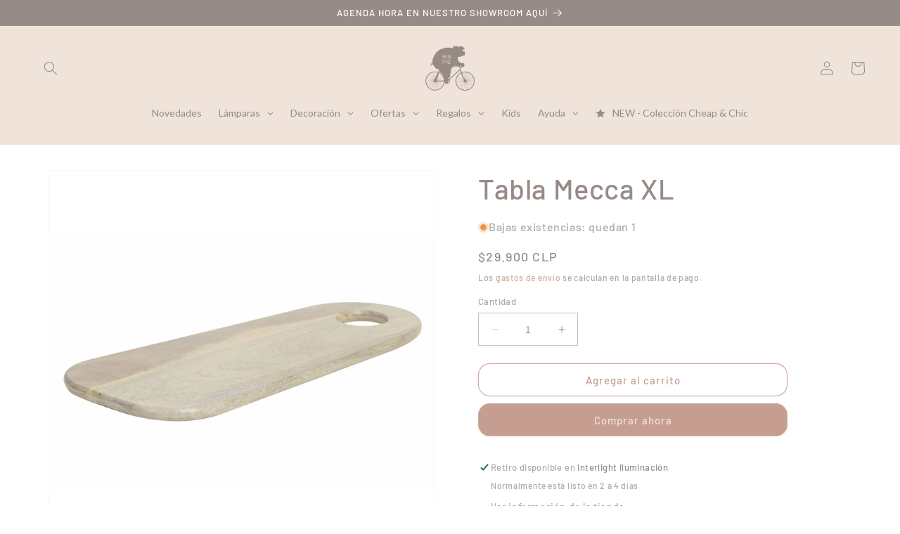

--- FILE ---
content_type: text/html; charset=utf-8
request_url: https://www.bigpig.cl/products/mecca-tabla-decorativa
body_size: 67983
content:
<!doctype html>
<html class="no-js" lang="es">
  <head>
 
<meta charset="utf-8">
    <meta http-equiv="X-UA-Compatible" content="IE=edge">
    <meta name="viewport" content="width=device-width,initial-scale=1">
    <meta name="theme-color" content="">
    <link rel="canonical" href="https://www.bigpig.cl/products/mecca-tabla-decorativa">
    <link rel="preconnect" href="https://cdn.shopify.com" crossorigin><link rel="icon" type="image/png" href="//www.bigpig.cl/cdn/shop/files/Favicon_256x256_12729e30-fdde-43a2-be4d-cd34a6078509.gif?crop=center&height=32&v=1666215729&width=32"><link rel="preconnect" href="https://fonts.shopifycdn.com" crossorigin><title>
      Tabla Mecca XL
 &ndash; Big Pig Chile ®</title>

    
      <meta name="description" content="Una tabla ultra grande ideal para lucirte con un picoteo épico. Es más, es tan bonita que quizás incluso mejor la dejas de centro de mesa con un par de tealights encima. Su maravilloso color y veta de madera la hacen una maravilla, incluso para ponerla de adorno en cualquier rincón.">
    

    

<meta property="og:site_name" content="Big Pig Chile ®">
<meta property="og:url" content="https://www.bigpig.cl/products/mecca-tabla-decorativa">
<meta property="og:title" content="Tabla Mecca XL">
<meta property="og:type" content="product">
<meta property="og:description" content="Una tabla ultra grande ideal para lucirte con un picoteo épico. Es más, es tan bonita que quizás incluso mejor la dejas de centro de mesa con un par de tealights encima. Su maravilloso color y veta de madera la hacen una maravilla, incluso para ponerla de adorno en cualquier rincón."><meta property="og:image" content="http://www.bigpig.cl/cdn/shop/products/6413684.jpg?v=1672333278">
  <meta property="og:image:secure_url" content="https://www.bigpig.cl/cdn/shop/products/6413684.jpg?v=1672333278">
  <meta property="og:image:width" content="900">
  <meta property="og:image:height" content="900"><meta property="og:price:amount" content="29,900">
  <meta property="og:price:currency" content="CLP"><meta name="twitter:card" content="summary_large_image">
<meta name="twitter:title" content="Tabla Mecca XL">
<meta name="twitter:description" content="Una tabla ultra grande ideal para lucirte con un picoteo épico. Es más, es tan bonita que quizás incluso mejor la dejas de centro de mesa con un par de tealights encima. Su maravilloso color y veta de madera la hacen una maravilla, incluso para ponerla de adorno en cualquier rincón.">

    

    <script src="//www.bigpig.cl/cdn/shop/t/13/assets/constants.js?v=165488195745554878101676055140" defer="defer"></script>
    <script src="//www.bigpig.cl/cdn/shop/t/13/assets/pubsub.js?v=2921868252632587581676055147" defer="defer"></script>
    <script src="//www.bigpig.cl/cdn/shop/t/13/assets/global.js?v=85297797553816670871676055145" defer="defer"></script>
    <script>window.performance && window.performance.mark && window.performance.mark('shopify.content_for_header.start');</script><meta name="google-site-verification" content="_UG5YZ8UEn-sdyVZMArlTZ-A3y1t9noJt4c1iz7Msc0">
<meta name="google-site-verification" content="_UG5YZ8UEn-sdyVZMArlTZ-A3y1t9noJt4c1iz7Msc0">
<meta id="shopify-digital-wallet" name="shopify-digital-wallet" content="/27202786/digital_wallets/dialog">
<link rel="alternate" type="application/json+oembed" href="https://www.bigpig.cl/products/mecca-tabla-decorativa.oembed">
<script async="async" src="/checkouts/internal/preloads.js?locale=es-CL"></script>
<script id="shopify-features" type="application/json">{"accessToken":"74ff706bc86f3f372caeb46673695bab","betas":["rich-media-storefront-analytics"],"domain":"www.bigpig.cl","predictiveSearch":true,"shopId":27202786,"locale":"es"}</script>
<script>var Shopify = Shopify || {};
Shopify.shop = "big-pig-chile.myshopify.com";
Shopify.locale = "es";
Shopify.currency = {"active":"CLP","rate":"1.0"};
Shopify.country = "CL";
Shopify.theme = {"name":"Dawn 8.0","id":136428486877,"schema_name":"Dawn","schema_version":"8.0.0","theme_store_id":887,"role":"main"};
Shopify.theme.handle = "null";
Shopify.theme.style = {"id":null,"handle":null};
Shopify.cdnHost = "www.bigpig.cl/cdn";
Shopify.routes = Shopify.routes || {};
Shopify.routes.root = "/";</script>
<script type="module">!function(o){(o.Shopify=o.Shopify||{}).modules=!0}(window);</script>
<script>!function(o){function n(){var o=[];function n(){o.push(Array.prototype.slice.apply(arguments))}return n.q=o,n}var t=o.Shopify=o.Shopify||{};t.loadFeatures=n(),t.autoloadFeatures=n()}(window);</script>
<script id="shop-js-analytics" type="application/json">{"pageType":"product"}</script>
<script defer="defer" async type="module" src="//www.bigpig.cl/cdn/shopifycloud/shop-js/modules/v2/client.init-shop-cart-sync_BFpxDrjM.es.esm.js"></script>
<script defer="defer" async type="module" src="//www.bigpig.cl/cdn/shopifycloud/shop-js/modules/v2/chunk.common_CnP21gUX.esm.js"></script>
<script defer="defer" async type="module" src="//www.bigpig.cl/cdn/shopifycloud/shop-js/modules/v2/chunk.modal_D61HrJrg.esm.js"></script>
<script type="module">
  await import("//www.bigpig.cl/cdn/shopifycloud/shop-js/modules/v2/client.init-shop-cart-sync_BFpxDrjM.es.esm.js");
await import("//www.bigpig.cl/cdn/shopifycloud/shop-js/modules/v2/chunk.common_CnP21gUX.esm.js");
await import("//www.bigpig.cl/cdn/shopifycloud/shop-js/modules/v2/chunk.modal_D61HrJrg.esm.js");

  window.Shopify.SignInWithShop?.initShopCartSync?.({"fedCMEnabled":true,"windoidEnabled":true});

</script>
<script>(function() {
  var isLoaded = false;
  function asyncLoad() {
    if (isLoaded) return;
    isLoaded = true;
    var urls = ["https:\/\/chimpstatic.com\/mcjs-connected\/js\/users\/93ff84a8bf377e1e7bef2305c\/ad8d5ef0c6923e8e51cd07ca2.js?shop=big-pig-chile.myshopify.com","https:\/\/cdn.getcarro.com\/script-tags\/all\/050820094100.js?shop=big-pig-chile.myshopify.com","https:\/\/d3simhhj96xbrf.cloudfront.net\/js\/iagree?store=big-pig-chile.myshopify.com\u0026hand=gdLnmAk\u0026shop=big-pig-chile.myshopify.com","https:\/\/cdn.nfcube.com\/instafeed-6b3b4b7b01cda66c81ec573bb797ff38.js?shop=big-pig-chile.myshopify.com","\/\/cdn.shopify.com\/proxy\/984a978fda53ef82efe746a4d1b42d9dddaca117e77ea629c5d8e70c838dc0dd\/konigle.com\/sf\/profitjs\/e3cf9a8e80b84673ad3f5ba142dec06d\/init.js?shop=big-pig-chile.myshopify.com\u0026sp-cache-control=cHVibGljLCBtYXgtYWdlPTkwMA","https:\/\/requestquote.w3apps.co\/js\/app.js?shop=big-pig-chile.myshopify.com","https:\/\/static.klaviyo.com\/onsite\/js\/klaviyo.js?company_id=VzC2dx\u0026shop=big-pig-chile.myshopify.com","\/\/backinstock.useamp.com\/widget\/56622_1767158316.js?category=bis\u0026v=6\u0026shop=big-pig-chile.myshopify.com"];
    for (var i = 0; i < urls.length; i++) {
      var s = document.createElement('script');
      s.type = 'text/javascript';
      s.async = true;
      s.src = urls[i];
      var x = document.getElementsByTagName('script')[0];
      x.parentNode.insertBefore(s, x);
    }
  };
  if(window.attachEvent) {
    window.attachEvent('onload', asyncLoad);
  } else {
    window.addEventListener('load', asyncLoad, false);
  }
})();</script>
<script id="__st">var __st={"a":27202786,"offset":-10800,"reqid":"36225d7e-3d9a-4667-9b53-b075aa32f1e3-1769907643","pageurl":"www.bigpig.cl\/products\/mecca-tabla-decorativa","u":"bd57f603dc25","p":"product","rtyp":"product","rid":7570845335773};</script>
<script>window.ShopifyPaypalV4VisibilityTracking = true;</script>
<script id="captcha-bootstrap">!function(){'use strict';const t='contact',e='account',n='new_comment',o=[[t,t],['blogs',n],['comments',n],[t,'customer']],c=[[e,'customer_login'],[e,'guest_login'],[e,'recover_customer_password'],[e,'create_customer']],r=t=>t.map((([t,e])=>`form[action*='/${t}']:not([data-nocaptcha='true']) input[name='form_type'][value='${e}']`)).join(','),a=t=>()=>t?[...document.querySelectorAll(t)].map((t=>t.form)):[];function s(){const t=[...o],e=r(t);return a(e)}const i='password',u='form_key',d=['recaptcha-v3-token','g-recaptcha-response','h-captcha-response',i],f=()=>{try{return window.sessionStorage}catch{return}},m='__shopify_v',_=t=>t.elements[u];function p(t,e,n=!1){try{const o=window.sessionStorage,c=JSON.parse(o.getItem(e)),{data:r}=function(t){const{data:e,action:n}=t;return t[m]||n?{data:e,action:n}:{data:t,action:n}}(c);for(const[e,n]of Object.entries(r))t.elements[e]&&(t.elements[e].value=n);n&&o.removeItem(e)}catch(o){console.error('form repopulation failed',{error:o})}}const l='form_type',E='cptcha';function T(t){t.dataset[E]=!0}const w=window,h=w.document,L='Shopify',v='ce_forms',y='captcha';let A=!1;((t,e)=>{const n=(g='f06e6c50-85a8-45c8-87d0-21a2b65856fe',I='https://cdn.shopify.com/shopifycloud/storefront-forms-hcaptcha/ce_storefront_forms_captcha_hcaptcha.v1.5.2.iife.js',D={infoText:'Protegido por hCaptcha',privacyText:'Privacidad',termsText:'Términos'},(t,e,n)=>{const o=w[L][v],c=o.bindForm;if(c)return c(t,g,e,D).then(n);var r;o.q.push([[t,g,e,D],n]),r=I,A||(h.body.append(Object.assign(h.createElement('script'),{id:'captcha-provider',async:!0,src:r})),A=!0)});var g,I,D;w[L]=w[L]||{},w[L][v]=w[L][v]||{},w[L][v].q=[],w[L][y]=w[L][y]||{},w[L][y].protect=function(t,e){n(t,void 0,e),T(t)},Object.freeze(w[L][y]),function(t,e,n,w,h,L){const[v,y,A,g]=function(t,e,n){const i=e?o:[],u=t?c:[],d=[...i,...u],f=r(d),m=r(i),_=r(d.filter((([t,e])=>n.includes(e))));return[a(f),a(m),a(_),s()]}(w,h,L),I=t=>{const e=t.target;return e instanceof HTMLFormElement?e:e&&e.form},D=t=>v().includes(t);t.addEventListener('submit',(t=>{const e=I(t);if(!e)return;const n=D(e)&&!e.dataset.hcaptchaBound&&!e.dataset.recaptchaBound,o=_(e),c=g().includes(e)&&(!o||!o.value);(n||c)&&t.preventDefault(),c&&!n&&(function(t){try{if(!f())return;!function(t){const e=f();if(!e)return;const n=_(t);if(!n)return;const o=n.value;o&&e.removeItem(o)}(t);const e=Array.from(Array(32),(()=>Math.random().toString(36)[2])).join('');!function(t,e){_(t)||t.append(Object.assign(document.createElement('input'),{type:'hidden',name:u})),t.elements[u].value=e}(t,e),function(t,e){const n=f();if(!n)return;const o=[...t.querySelectorAll(`input[type='${i}']`)].map((({name:t})=>t)),c=[...d,...o],r={};for(const[a,s]of new FormData(t).entries())c.includes(a)||(r[a]=s);n.setItem(e,JSON.stringify({[m]:1,action:t.action,data:r}))}(t,e)}catch(e){console.error('failed to persist form',e)}}(e),e.submit())}));const S=(t,e)=>{t&&!t.dataset[E]&&(n(t,e.some((e=>e===t))),T(t))};for(const o of['focusin','change'])t.addEventListener(o,(t=>{const e=I(t);D(e)&&S(e,y())}));const B=e.get('form_key'),M=e.get(l),P=B&&M;t.addEventListener('DOMContentLoaded',(()=>{const t=y();if(P)for(const e of t)e.elements[l].value===M&&p(e,B);[...new Set([...A(),...v().filter((t=>'true'===t.dataset.shopifyCaptcha))])].forEach((e=>S(e,t)))}))}(h,new URLSearchParams(w.location.search),n,t,e,['guest_login'])})(!0,!0)}();</script>
<script integrity="sha256-4kQ18oKyAcykRKYeNunJcIwy7WH5gtpwJnB7kiuLZ1E=" data-source-attribution="shopify.loadfeatures" defer="defer" src="//www.bigpig.cl/cdn/shopifycloud/storefront/assets/storefront/load_feature-a0a9edcb.js" crossorigin="anonymous"></script>
<script data-source-attribution="shopify.dynamic_checkout.dynamic.init">var Shopify=Shopify||{};Shopify.PaymentButton=Shopify.PaymentButton||{isStorefrontPortableWallets:!0,init:function(){window.Shopify.PaymentButton.init=function(){};var t=document.createElement("script");t.src="https://www.bigpig.cl/cdn/shopifycloud/portable-wallets/latest/portable-wallets.es.js",t.type="module",document.head.appendChild(t)}};
</script>
<script data-source-attribution="shopify.dynamic_checkout.buyer_consent">
  function portableWalletsHideBuyerConsent(e){var t=document.getElementById("shopify-buyer-consent"),n=document.getElementById("shopify-subscription-policy-button");t&&n&&(t.classList.add("hidden"),t.setAttribute("aria-hidden","true"),n.removeEventListener("click",e))}function portableWalletsShowBuyerConsent(e){var t=document.getElementById("shopify-buyer-consent"),n=document.getElementById("shopify-subscription-policy-button");t&&n&&(t.classList.remove("hidden"),t.removeAttribute("aria-hidden"),n.addEventListener("click",e))}window.Shopify?.PaymentButton&&(window.Shopify.PaymentButton.hideBuyerConsent=portableWalletsHideBuyerConsent,window.Shopify.PaymentButton.showBuyerConsent=portableWalletsShowBuyerConsent);
</script>
<script>
  function portableWalletsCleanup(e){e&&e.src&&console.error("Failed to load portable wallets script "+e.src);var t=document.querySelectorAll("shopify-accelerated-checkout .shopify-payment-button__skeleton, shopify-accelerated-checkout-cart .wallet-cart-button__skeleton"),e=document.getElementById("shopify-buyer-consent");for(let e=0;e<t.length;e++)t[e].remove();e&&e.remove()}function portableWalletsNotLoadedAsModule(e){e instanceof ErrorEvent&&"string"==typeof e.message&&e.message.includes("import.meta")&&"string"==typeof e.filename&&e.filename.includes("portable-wallets")&&(window.removeEventListener("error",portableWalletsNotLoadedAsModule),window.Shopify.PaymentButton.failedToLoad=e,"loading"===document.readyState?document.addEventListener("DOMContentLoaded",window.Shopify.PaymentButton.init):window.Shopify.PaymentButton.init())}window.addEventListener("error",portableWalletsNotLoadedAsModule);
</script>

<script type="module" src="https://www.bigpig.cl/cdn/shopifycloud/portable-wallets/latest/portable-wallets.es.js" onError="portableWalletsCleanup(this)" crossorigin="anonymous"></script>
<script nomodule>
  document.addEventListener("DOMContentLoaded", portableWalletsCleanup);
</script>

<link id="shopify-accelerated-checkout-styles" rel="stylesheet" media="screen" href="https://www.bigpig.cl/cdn/shopifycloud/portable-wallets/latest/accelerated-checkout-backwards-compat.css" crossorigin="anonymous">
<style id="shopify-accelerated-checkout-cart">
        #shopify-buyer-consent {
  margin-top: 1em;
  display: inline-block;
  width: 100%;
}

#shopify-buyer-consent.hidden {
  display: none;
}

#shopify-subscription-policy-button {
  background: none;
  border: none;
  padding: 0;
  text-decoration: underline;
  font-size: inherit;
  cursor: pointer;
}

#shopify-subscription-policy-button::before {
  box-shadow: none;
}

      </style>
<script id="sections-script" data-sections="header,footer" defer="defer" src="//www.bigpig.cl/cdn/shop/t/13/compiled_assets/scripts.js?v=7791"></script>
<script>window.performance && window.performance.mark && window.performance.mark('shopify.content_for_header.end');</script>


    <style data-shopify>
      @font-face {
  font-family: Barlow;
  font-weight: 500;
  font-style: normal;
  font-display: swap;
  src: url("//www.bigpig.cl/cdn/fonts/barlow/barlow_n5.a193a1990790eba0cc5cca569d23799830e90f07.woff2") format("woff2"),
       url("//www.bigpig.cl/cdn/fonts/barlow/barlow_n5.ae31c82169b1dc0715609b8cc6a610b917808358.woff") format("woff");
}

      @font-face {
  font-family: Barlow;
  font-weight: 700;
  font-style: normal;
  font-display: swap;
  src: url("//www.bigpig.cl/cdn/fonts/barlow/barlow_n7.691d1d11f150e857dcbc1c10ef03d825bc378d81.woff2") format("woff2"),
       url("//www.bigpig.cl/cdn/fonts/barlow/barlow_n7.4fdbb1cb7da0e2c2f88492243ffa2b4f91924840.woff") format("woff");
}

      @font-face {
  font-family: Barlow;
  font-weight: 500;
  font-style: italic;
  font-display: swap;
  src: url("//www.bigpig.cl/cdn/fonts/barlow/barlow_i5.714d58286997b65cd479af615cfa9bb0a117a573.woff2") format("woff2"),
       url("//www.bigpig.cl/cdn/fonts/barlow/barlow_i5.0120f77e6447d3b5df4bbec8ad8c2d029d87fb21.woff") format("woff");
}

      @font-face {
  font-family: Barlow;
  font-weight: 700;
  font-style: italic;
  font-display: swap;
  src: url("//www.bigpig.cl/cdn/fonts/barlow/barlow_i7.50e19d6cc2ba5146fa437a5a7443c76d5d730103.woff2") format("woff2"),
       url("//www.bigpig.cl/cdn/fonts/barlow/barlow_i7.47e9f98f1b094d912e6fd631cc3fe93d9f40964f.woff") format("woff");
}

      @font-face {
  font-family: Barlow;
  font-weight: 500;
  font-style: normal;
  font-display: swap;
  src: url("//www.bigpig.cl/cdn/fonts/barlow/barlow_n5.a193a1990790eba0cc5cca569d23799830e90f07.woff2") format("woff2"),
       url("//www.bigpig.cl/cdn/fonts/barlow/barlow_n5.ae31c82169b1dc0715609b8cc6a610b917808358.woff") format("woff");
}


      :root {
        --font-body-family: Barlow, sans-serif;
        --font-body-style: normal;
        --font-body-weight: 500;
        --font-body-weight-bold: 800;

        --font-heading-family: Barlow, sans-serif;
        --font-heading-style: normal;
        --font-heading-weight: 500;

        --font-body-scale: 1.0;
        --font-heading-scale: 1.0;

        --color-base-text: 151, 139, 135;
        --color-shadow: 151, 139, 135;
        --color-base-background-1: 255, 255, 255;
        --color-base-background-2: 239, 227, 218;
        --color-base-solid-button-labels: 239, 227, 218;
        --color-base-outline-button-labels: 198, 158, 145;
        --color-base-accent-1: 198, 158, 145;
        --color-base-accent-2: 198, 158, 145;
        --payment-terms-background-color: #ffffff;

        --gradient-base-background-1: #ffffff;
        --gradient-base-background-2: #efe3da;
        --gradient-base-accent-1: #c69e91;
        --gradient-base-accent-2: #c69e91;

        --media-padding: px;
        --media-border-opacity: 0.05;
        --media-border-width: 1px;
        --media-radius: 0px;
        --media-shadow-opacity: 0.0;
        --media-shadow-horizontal-offset: 0px;
        --media-shadow-vertical-offset: 4px;
        --media-shadow-blur-radius: 5px;
        --media-shadow-visible: 0;

        --page-width: 160rem;
        --page-width-margin: 0rem;

        --product-card-image-padding: 0.0rem;
        --product-card-corner-radius: 0.0rem;
        --product-card-text-alignment: left;
        --product-card-border-width: 0.0rem;
        --product-card-border-opacity: 0.1;
        --product-card-shadow-opacity: 0.0;
        --product-card-shadow-visible: 0;
        --product-card-shadow-horizontal-offset: 0.0rem;
        --product-card-shadow-vertical-offset: 0.4rem;
        --product-card-shadow-blur-radius: 0.5rem;

        --collection-card-image-padding: 0.0rem;
        --collection-card-corner-radius: 0.0rem;
        --collection-card-text-alignment: left;
        --collection-card-border-width: 0.0rem;
        --collection-card-border-opacity: 0.1;
        --collection-card-shadow-opacity: 0.0;
        --collection-card-shadow-visible: 0;
        --collection-card-shadow-horizontal-offset: 0.0rem;
        --collection-card-shadow-vertical-offset: 0.4rem;
        --collection-card-shadow-blur-radius: 0.5rem;

        --blog-card-image-padding: 0.0rem;
        --blog-card-corner-radius: 0.0rem;
        --blog-card-text-alignment: left;
        --blog-card-border-width: 0.0rem;
        --blog-card-border-opacity: 0.1;
        --blog-card-shadow-opacity: 0.0;
        --blog-card-shadow-visible: 0;
        --blog-card-shadow-horizontal-offset: 0.0rem;
        --blog-card-shadow-vertical-offset: 0.4rem;
        --blog-card-shadow-blur-radius: 0.5rem;

        --badge-corner-radius: 4.0rem;

        --popup-border-width: 1px;
        --popup-border-opacity: 0.1;
        --popup-corner-radius: 0px;
        --popup-shadow-opacity: 0.0;
        --popup-shadow-horizontal-offset: 0px;
        --popup-shadow-vertical-offset: 4px;
        --popup-shadow-blur-radius: 5px;

        --drawer-border-width: 1px;
        --drawer-border-opacity: 0.1;
        --drawer-shadow-opacity: 0.0;
        --drawer-shadow-horizontal-offset: 0px;
        --drawer-shadow-vertical-offset: 4px;
        --drawer-shadow-blur-radius: 5px;

        --spacing-sections-desktop: 0px;
        --spacing-sections-mobile: 0px;

        --grid-desktop-vertical-spacing: 8px;
        --grid-desktop-horizontal-spacing: 8px;
        --grid-mobile-vertical-spacing: 4px;
        --grid-mobile-horizontal-spacing: 4px;

        --text-boxes-border-opacity: 0.1;
        --text-boxes-border-width: 0px;
        --text-boxes-radius: 0px;
        --text-boxes-shadow-opacity: 0.0;
        --text-boxes-shadow-visible: 0;
        --text-boxes-shadow-horizontal-offset: 0px;
        --text-boxes-shadow-vertical-offset: 4px;
        --text-boxes-shadow-blur-radius: 5px;

        --buttons-radius: 16px;
        --buttons-radius-outset: 17px;
        --buttons-border-width: 1px;
        --buttons-border-opacity: 0.8;
        --buttons-shadow-opacity: 0.0;
        --buttons-shadow-visible: 0;
        --buttons-shadow-horizontal-offset: 0px;
        --buttons-shadow-vertical-offset: 4px;
        --buttons-shadow-blur-radius: 5px;
        --buttons-border-offset: 0.3px;

        --inputs-radius: 0px;
        --inputs-border-width: 1px;
        --inputs-border-opacity: 0.55;
        --inputs-shadow-opacity: 0.0;
        --inputs-shadow-horizontal-offset: 0px;
        --inputs-margin-offset: 0px;
        --inputs-shadow-vertical-offset: 4px;
        --inputs-shadow-blur-radius: 5px;
        --inputs-radius-outset: 0px;

        --variant-pills-radius: 40px;
        --variant-pills-border-width: 1px;
        --variant-pills-border-opacity: 0.55;
        --variant-pills-shadow-opacity: 0.0;
        --variant-pills-shadow-horizontal-offset: 0px;
        --variant-pills-shadow-vertical-offset: 4px;
        --variant-pills-shadow-blur-radius: 5px;
      }

      *,
      *::before,
      *::after {
        box-sizing: inherit;
      }

      html {
        box-sizing: border-box;
        font-size: calc(var(--font-body-scale) * 62.5%);
        height: 100%;
      }

      body {
        display: grid;
        grid-template-rows: auto auto 1fr auto;
        grid-template-columns: 100%;
        min-height: 100%;
        margin: 0;
        font-size: 1.5rem;
        letter-spacing: 0.06rem;
        line-height: calc(1 + 0.8 / var(--font-body-scale));
        font-family: var(--font-body-family);
        font-style: var(--font-body-style);
        font-weight: var(--font-body-weight);
      }

      @media screen and (min-width: 750px) {
        body {
          font-size: 1.6rem;
        }
      }
    </style>

    <link href="//www.bigpig.cl/cdn/shop/t/13/assets/base.css?v=76713741396738071001711034106" rel="stylesheet" type="text/css" media="all" />
<link rel="preload" as="font" href="//www.bigpig.cl/cdn/fonts/barlow/barlow_n5.a193a1990790eba0cc5cca569d23799830e90f07.woff2" type="font/woff2" crossorigin><link rel="preload" as="font" href="//www.bigpig.cl/cdn/fonts/barlow/barlow_n5.a193a1990790eba0cc5cca569d23799830e90f07.woff2" type="font/woff2" crossorigin><link rel="stylesheet" href="//www.bigpig.cl/cdn/shop/t/13/assets/component-predictive-search.css?v=85913294783299393391676055142" media="print" onload="this.media='all'"><script>document.documentElement.className = document.documentElement.className.replace('no-js', 'js');
    if (Shopify.designMode) {
      document.documentElement.classList.add('shopify-design-mode');
    }
    </script>
  
        
        
  










<!-- BEGIN app block: shopify://apps/klaviyo-email-marketing-sms/blocks/klaviyo-onsite-embed/2632fe16-c075-4321-a88b-50b567f42507 -->












  <script async src="https://static.klaviyo.com/onsite/js/VzC2dx/klaviyo.js?company_id=VzC2dx"></script>
  <script>!function(){if(!window.klaviyo){window._klOnsite=window._klOnsite||[];try{window.klaviyo=new Proxy({},{get:function(n,i){return"push"===i?function(){var n;(n=window._klOnsite).push.apply(n,arguments)}:function(){for(var n=arguments.length,o=new Array(n),w=0;w<n;w++)o[w]=arguments[w];var t="function"==typeof o[o.length-1]?o.pop():void 0,e=new Promise((function(n){window._klOnsite.push([i].concat(o,[function(i){t&&t(i),n(i)}]))}));return e}}})}catch(n){window.klaviyo=window.klaviyo||[],window.klaviyo.push=function(){var n;(n=window._klOnsite).push.apply(n,arguments)}}}}();</script>

  
    <script id="viewed_product">
      if (item == null) {
        var _learnq = _learnq || [];

        var MetafieldReviews = null
        var MetafieldYotpoRating = null
        var MetafieldYotpoCount = null
        var MetafieldLooxRating = null
        var MetafieldLooxCount = null
        var okendoProduct = null
        var okendoProductReviewCount = null
        var okendoProductReviewAverageValue = null
        try {
          // The following fields are used for Customer Hub recently viewed in order to add reviews.
          // This information is not part of __kla_viewed. Instead, it is part of __kla_viewed_reviewed_items
          MetafieldReviews = {};
          MetafieldYotpoRating = null
          MetafieldYotpoCount = null
          MetafieldLooxRating = null
          MetafieldLooxCount = null

          okendoProduct = null
          // If the okendo metafield is not legacy, it will error, which then requires the new json formatted data
          if (okendoProduct && 'error' in okendoProduct) {
            okendoProduct = null
          }
          okendoProductReviewCount = okendoProduct ? okendoProduct.reviewCount : null
          okendoProductReviewAverageValue = okendoProduct ? okendoProduct.reviewAverageValue : null
        } catch (error) {
          console.error('Error in Klaviyo onsite reviews tracking:', error);
        }

        var item = {
          Name: "Tabla Mecca XL",
          ProductID: 7570845335773,
          Categories: ["Adornos","Best selling products","BLACK DAYS","Click \u0026 Collect: Deco","Cocina y Mesa","Decoración","New products","Regalos de menos de $40.000","REMATE","Tablas","Todos los productos"],
          ImageURL: "https://www.bigpig.cl/cdn/shop/products/6413684_grande.jpg?v=1672333278",
          URL: "https://www.bigpig.cl/products/mecca-tabla-decorativa",
          Brand: "LL",
          Price: "$29.900",
          Value: "29,900",
          CompareAtPrice: "$0"
        };
        _learnq.push(['track', 'Viewed Product', item]);
        _learnq.push(['trackViewedItem', {
          Title: item.Name,
          ItemId: item.ProductID,
          Categories: item.Categories,
          ImageUrl: item.ImageURL,
          Url: item.URL,
          Metadata: {
            Brand: item.Brand,
            Price: item.Price,
            Value: item.Value,
            CompareAtPrice: item.CompareAtPrice
          },
          metafields:{
            reviews: MetafieldReviews,
            yotpo:{
              rating: MetafieldYotpoRating,
              count: MetafieldYotpoCount,
            },
            loox:{
              rating: MetafieldLooxRating,
              count: MetafieldLooxCount,
            },
            okendo: {
              rating: okendoProductReviewAverageValue,
              count: okendoProductReviewCount,
            }
          }
        }]);
      }
    </script>
  




  <script>
    window.klaviyoReviewsProductDesignMode = false
  </script>







<!-- END app block --><!-- BEGIN app block: shopify://apps/globo-mega-menu/blocks/app-embed/7a00835e-fe40-45a5-a615-2eb4ab697b58 -->
<link href="//cdn.shopify.com/extensions/019c08e6-4e57-7c02-a6cb-a27823536122/menufrontend-308/assets/main-navigation-styles.min.css" rel="stylesheet" type="text/css" media="all" />
<link href="//cdn.shopify.com/extensions/019c08e6-4e57-7c02-a6cb-a27823536122/menufrontend-308/assets/theme-styles.min.css" rel="stylesheet" type="text/css" media="all" />
<script type="text/javascript" hs-ignore data-cookieconsent="ignore" data-ccm-injected>
document.getElementsByTagName('html')[0].classList.add('globo-menu-loading');
window.GloboMenuConfig = window.GloboMenuConfig || {}
window.GloboMenuConfig.curLocale = "es";
window.GloboMenuConfig.shop = "big-pig-chile.myshopify.com";
window.GloboMenuConfig.GloboMenuLocale = "es";
window.GloboMenuConfig.locale = "es";
window.menuRootUrl = "";
window.GloboMenuCustomer = false;
window.GloboMenuAssetsUrl = 'https://cdn.shopify.com/extensions/019c08e6-4e57-7c02-a6cb-a27823536122/menufrontend-308/assets/';
window.GloboMenuFilesUrl = '//www.bigpig.cl/cdn/shop/files/';
window.GloboMenuLinklists = {"main-menu": [{'url' :"\/collections\/new-in", 'title': "New"},{'url' :"\/collections\/colgantes", 'title': "Colgantes"},{'url' :"\/collections\/sobremesa", 'title': "Sobremesa"},{'url' :"\/collections\/apliques", 'title': "Apliques"},{'url' :"\/collections\/de-pie", 'title': "Pie"},{'url' :"\/collections\/focos", 'title': "Focos"},{'url' :"\/collections\/plafones", 'title': "Plafones"},{'url' :"\/collections\/exterior", 'title': "Exterior"},{'url' :"\/collections\/bano", 'title': "Baño"},{'url' :"#", 'title': "Accesorios"},{'url' :"#", 'title': "Decoración"},{'url' :"#", 'title': "Click \u0026 Collect"},{'url' :"#", 'title': "Ofertas"},{'url' :"#", 'title': "Regalos"},{'url' :"https:\/\/www.bigpigkids.cl\/", 'title': "Kids"},{'url' :"#", 'title': "Ayuda"},{'url' :"\/pages\/contactanos", 'title': "Contacto"}],"footer": [{'url' :"\/pages\/nosotros", 'title': "Nosotros"},{'url' :"https:\/\/bigpig.setmore.com\/showroom", 'title': "Agenda Visita al Showroom"},{'url' :"https:\/\/www.instagram.com\/bigpig_chile\/", 'title': "Inspiración"},{'url' :"https:\/\/www.bigpigkids.cl\/", 'title': "Big Pig Kids"},{'url' :"\/policies\/terms-of-service", 'title': "Términos del servicio"},{'url' :"\/policies\/refund-policy", 'title': "Política de reembolso"},{'url' :"https:\/\/www.temporailuminacion.cl", 'title': "Venta al por mayor"}],"deco": [{'url' :"\/collections\/accesorios", 'title': "ADORNOS"},{'url' :"\/collections\/ornamentos", 'title': "ALFOMBRAS"},{'url' :"\/collections\/cocina", 'title': "COCINA + MESA"},{'url' :"\/collections\/espejos", 'title': "ESPEJOS"},{'url' :"\/collections\/mesas", 'title': "MESAS"},{'url' :"\/collections\/taburetes-bancas", 'title': "TABURETES + BANCAS"},{'url' :"\/collections\/muebles", 'title': "REPISAS + COGADORES"},{'url' :"\/collections\/escaleras", 'title': "ESCALERAS"},{'url' :"\/collections\/organizacion", 'title': "ORGANIZACIÓN"},{'url' :"\/collections\/tealights", 'title': "TEALIGHTS + FANALES"},{'url' :"\/collections\/textil", 'title': "TEXTILES"}],"apliques": [{'url' :"\/collections\/apliques", 'title': "TODOS"},{'url' :"\/collections\/lectura", 'title': "LECTURA"},{'url' :"\/collections\/con-cable", 'title': "CON CABLE"},{'url' :"\/collections\/con-interruptor", 'title': "CON INTERRUPTOR"},{'url' :"\/collections\/para-terraza", 'title': "TERRAZA"}],"servicio-al-cliente": [{'url' :"\/pages\/preguntas-frecuentes", 'title': "Preguntas Frecuentes"},{'url' :"mailto:contacto@bigpig.cl", 'title': "Contacto"},{'url' :"https:\/\/www.bigpig.cl\/account\/login", 'title': "Cambios o Devoluciones"},{'url' :"\/policies\/terms-of-service", 'title': "Garantía"},{'url' :"https:\/\/www.instagram.com\/instalacion_lamparas\/", 'title': "Instalador Recomendado"},{'url' :"\/policies\/shipping-policy", 'title': "Política de envío"},{'url' :"\/policies\/privacy-policy", 'title': "Política de privacidad"}],"customer-account-main-menu": [{'url' :"\/", 'title': "Tienda"},{'url' :"https:\/\/shopify.com\/27202786\/account\/orders?locale=es\u0026region_country=CL", 'title': "Orders"}]}
window.GloboMenuConfig.is_app_embedded = true;
window.showAdsInConsole = true;
</script>

<link href="//cdn.shopify.com/extensions/019c08e6-4e57-7c02-a6cb-a27823536122/menufrontend-308/assets/remixicon.min.css" rel="stylesheet" type="text/css" media="all" />

<script hs-ignore data-cookieconsent="ignore" data-ccm-injected type="text/javascript">
  window.GloboMenus = window.GloboMenus || [];
  var menuKey = 24230;
  window.GloboMenus[menuKey] = window.GloboMenus[menuKey] || {};
  window.GloboMenus[menuKey].id = menuKey;window.GloboMenus[menuKey].replacement = {"type":"auto","main_menu":"main-menu","mobile_menu":"main-menu","main_menu_selector":".globo-menu-desktop > ul","mobile_menu_selector":"div#menu-drawer ul.menu-drawer__menu.list-menu"};window.GloboMenus[menuKey].type = "main";
  window.GloboMenus[menuKey].schedule = {"enable":false,"from":"0","to":"0"};
  window.GloboMenus[menuKey].settings ={"font":{"tab_fontsize":"14","menu_fontsize":"14","tab_fontfamily":"Work Sans","tab_fontweight":"500","menu_fontfamily":"Lato","menu_fontweight":"regular","tab_fontfamily_2":"Lato","menu_fontfamily_2":"assista","submenu_text_fontsize":"13","tab_fontfamily_custom":true,"menu_fontfamily_custom":false,"submenu_text_fontfamily":"Work Sans","submenu_text_fontweight":"400","submenu_heading_fontsize":"14","submenu_text_fontfamily_2":"Lato","submenu_heading_fontfamily":"Work Sans","submenu_heading_fontweight":"600","submenu_description_fontsize":"12","submenu_heading_fontfamily_2":"Lato","submenu_description_fontfamily":"Work Sans","submenu_description_fontweight":"400","submenu_text_fontfamily_custom":true,"submenu_description_fontfamily_2":"Lato","submenu_heading_fontfamily_custom":true,"submenu_description_fontfamily_custom":true},"color":{"menu_text":"rgba(151, 139, 135, 1)","menu_border":"rgba(239, 227, 218, 1)","submenu_text":"rgba(151, 139, 135, 1)","atc_text_color":"rgba(239, 227, 218, 1)","submenu_border":"rgba(246, 243, 242, 1)","menu_background":"rgba(239, 227, 218, 1)","menu_text_hover":"rgba(198, 158, 145, 1)","sale_text_color":"rgba(239, 227, 218, 1)","submenu_heading":"rgba(151, 139, 135, 1)","tab_heading_color":"rgba(151, 139, 135, 1)","soldout_text_color":"rgba(239, 227, 218, 1)","submenu_background":"rgba(246, 243, 242, 1)","submenu_text_hover":"rgba(219, 205, 201, 1)","submenu_description":"rgba(151, 139, 135, 1)","atc_background_color":"rgba(198, 158, 145, 1)","atc_text_color_hover":"rgba(239, 227, 218, 1)","tab_background_hover":"rgba(151, 139, 135, 1)","menu_background_hover":"rgba(246, 243, 242, 1)","sale_background_color":"rgba(198, 158, 145, 1)","soldout_background_color":"rgba(151, 139, 135, 1)","tab_heading_active_color":"rgba(239, 227, 218, 1)","submenu_description_hover":"rgba(239, 227, 218, 1)","atc_background_color_hover":"rgba(151, 139, 135, 1)"},"general":{"align":"center","login":false,"border":false,"logout":false,"search":false,"account":false,"trigger":"hover","register":false,"atcButton":false,"indicators":true,"responsive":"768","transition":"fade","menu_padding":"12","carousel_loop":true,"mobile_border":false,"mobile_trigger":"click","submenu_border":false,"tab_lineheight":"50","menu_lineheight":"50","lazy_load_enable":false,"transition_delay":"150","transition_speed":"300","carousel_auto_play":true,"dropdown_lineheight":"50","linklist_lineheight":"30","mobile_sticky_header":true,"desktop_sticky_header":true,"mobile_hide_linklist_submenu":false},"language":{"name":"Name","sale":"Sale","send":"Send","view":"View details","email":"Email","phone":"Phone Number","search":"Search for...","message":"Message","sold_out":"Sold out","search_es":"Buscar","add_to_cart":"Add to cart","add_to_cart_es":"Añadir a mi bolsa"}};
  window.GloboMenus[menuKey].itemsLength = 8;
</script><script type="template/html" id="globoMenu24230HTML"><ul class="gm-menu gm-menu-24230 gm-has-retractor gm-submenu-align-center gm-menu-trigger-hover gm-transition-fade" data-menu-id="24230" data-transition-speed="300" data-transition-delay="150">
<li data-gmmi="0" data-gmdi="0" class="gm-item gm-level-0"><a class="gm-target" title="Novedades" href="/collections/new-in"><span class="gm-text">Novedades</span></a></li>

<li data-gmmi="1" data-gmdi="1" class="gm-item gm-level-0 gm-has-submenu gm-submenu-dropdown gm-submenu-align-left"><a class="gm-target" title="Lámparas" href="#"><span class="gm-text">Lámparas</span><span class="gm-retractor"></span></a><ul class="gm-submenu gm-dropdown gm-orientation-vertical ">
<li class="gm-item"><a class="gm-target" title="Colgantes" href="/collections/colgantes"><span class="gm-text">Colgantes</span></a>
</li>
<li class="gm-item"><a class="gm-target" title="De Sobremesa" href="/collections/sobremesa"><span class="gm-text">De Sobremesa</span></a>
</li>
<li class="gm-item gm-has-submenu gm-submenu-dropdown gm-submenu-align-left"><a class="gm-target" title="Apliques" href="/collections/apliques"><span class="gm-text">Apliques</span><span class="gm-retractor"></span></a><ul class="gm-submenu gm-dropdown gm-orientation-vertical ">
<li class="gm-item"><a class="gm-target" title="Todos" href="/collections/apliques"><span class="gm-text">Todos</span></a>
</li>
<li class="gm-item"><a class="gm-target" title="Con Cable" href="/collections/con-cable"><span class="gm-text">Con Cable</span></a>
</li>
<li class="gm-item"><a class="gm-target" title="Con Interruptor" href="/collections/con-interruptor"><span class="gm-text">Con Interruptor</span></a>
</li>
<li class="gm-item"><a class="gm-target" title="Para Lectura" href="/collections/lectura"><span class="gm-text">Para Lectura</span></a>
</li>
<li class="gm-item"><a class="gm-target" title="Para Terraza" href="/collections/para-terraza"><span class="gm-text">Para Terraza</span></a>
</li></ul>
</li>
<li class="gm-item"><a class="gm-target" title="De Pie" href="/collections/de-pie"><span class="gm-text">De Pie</span></a>
</li>
<li class="gm-item"><a class="gm-target" title="Focos" href="/collections/focos"><span class="gm-text">Focos</span></a>
</li>
<li class="gm-item"><a class="gm-target" title="Rieles + Focos" href="/collections/rieles-y-focos"><span class="gm-text">Rieles + Focos</span></a>
</li>
<li class="gm-item"><a class="gm-target" title="Plafones" href="/collections/plafones"><span class="gm-text">Plafones</span></a>
</li>
<li class="gm-item"><a class="gm-target" title="De Exterior" href="/collections/exterior"><span class="gm-text">De Exterior</span></a>
</li>
<li class="gm-item"><a class="gm-target" title="Ampolletas" href="/collections/ampolletas"><span class="gm-text">Ampolletas</span></a>
</li>
<li class="gm-item"><a class="gm-target" title="Rosetones" href="/collections/rosetones"><span class="gm-text">Rosetones</span></a>
</li>
<li class="gm-item"><a class="gm-target" title="Accesorios" href="/collections/accesorios-1"><span class="gm-text">Accesorios</span></a>
</li>
<li class="gm-item"><a class="gm-target" title="Repuestos" href="/collections/repuestos"><span class="gm-text">Repuestos</span></a>
</li></ul></li>

<li data-gmmi="2" data-gmdi="2" class="gm-item gm-level-0 gm-has-submenu gm-submenu-mega gm-submenu-align-full"><a class="gm-target" title="Decoración" href="/collections/decoracion"><span class="gm-text">Decoración</span><span class="gm-retractor"></span></a><div 
      class="gm-submenu gm-mega" 
      style=""
    ><div style="" class="submenu-background"></div>
      <ul class="gm-grid">
<li class="gm-item gm-grid-item gmcol-3 gm-has-submenu"><ul style="--columns:1" class="gm-links">
<li class="gm-item gm-heading"><a class="gm-target" title="Mundo Deco" href="/collections/decoracion"><span class="gm-text">Mundo Deco</span></a>
</li>
<li class="gm-item"><a class="gm-target" title="Accesorios decorativos" href="https://www.bigpig.cl/collections/accesorios-decorativos"><span class="gm-text">Accesorios decorativos</span></a>
</li>
<li class="gm-item"><a class="gm-target" title="Aromas" href="/collections/aromas"><span class="gm-text">Aromas</span></a>
</li>
<li class="gm-item"><a class="gm-target" title="Alfombras" href="/collections/ornamentos"><span class="gm-text">Alfombras</span></a>
</li>
<li class="gm-item"><a class="gm-target" title="Bandejas y centros de mesa" href="/collections/bandejas-y-centros-de-mesa"><span class="gm-text">Bandejas y centros de mesa</span></a>
</li>
<li class="gm-item"><a class="gm-target" title="Canastos" href="https://www.bigpig.cl/collections/organizacion"><span class="gm-text">Canastos</span></a>
</li>
<li class="gm-item"><a class="gm-target" title="Candelabros y portavelas" href="/collections/tealights"><span class="gm-text">Candelabros y portavelas</span></a>
</li>
<li class="gm-item"><a class="gm-target" title="Cocina y Mesa" href="/collections/cocina"><span class="gm-text">Cocina y Mesa</span></a>
</li>
<li class="gm-item"><a class="gm-target" title="Cojines y mantas" href="/collections/textil"><span class="gm-text">Cojines y mantas</span></a>
</li>
<li class="gm-item"><a class="gm-target" title="Espejos" href="/collections/espejos"><span class="gm-text">Espejos</span></a>
</li>
<li class="gm-item"><a class="gm-target" title="Jarrones y vasijas" href="https://www.bigpig.cl/collections/jarrones-y-vasijas"><span class="gm-text">Jarrones y vasijas</span></a>
</li>
<li class="gm-item"><a class="gm-target" title="Mesas: Comedor, laterales &amp; centro" href="/collections/mesas"><span class="gm-text">Mesas: Comedor, laterales & centro</span></a>
</li>
<li class="gm-item"><a class="gm-target" title="Muebles" href="https://www.bigpig.cl/collections/muebles-1"><span class="gm-text">Muebles</span></a>
</li>
<li class="gm-item"><a class="gm-target" title="Repisas y percheros" href="https://www.bigpig.cl/collections/muebles"><span class="gm-text">Repisas y percheros</span></a>
</li>
<li class="gm-item"><a class="gm-target" title="Velas / Fanales LED" href="/collections/velas-fanales-led"><span class="gm-text">Velas / Fanales LED</span></a>
</li></ul>
</li>
<li class="gm-item gm-grid-item gmcol-9">
      <ul class="gm-products-carousel"><li class="gm-heading">
          <a class="gm-target">Los más populares</a>
        </li><li id="gm-owlcarousel-outer" class="gm-owlcarousel-outer">
          <div class="gm-owlcarousel owl-carousel" data-show="4" data-autoplay="true" data-loop="true"><!-- BEGIN app snippet: menu.item.products --><div class="gm-single-product">
          <a href="/products/home-spray-500-ml" class="gm-target"><div class="gm-product-img"><img
            
            data-sizes="auto"
            src="//www.bigpig.cl/cdn/shop/files/imagen5-1_large.webp?v=1746815203"
            width="651"
            height="651"
            loading="lazy"
            data-widths="[40, 100, 140, 180, 250, 260, 275, 305, 440, 610, 720, 930, 1080]"
            class="gm-product-img"
            alt="Home spray 500 ml Madison"
          /></div>
            <div class="gm-product-vendor">Madison</div>
            <div class="gm-product-name">Home spray 500 ml Madison</div>
            <div class="gm-product">
              <div class="gm-product-price">
                <span class="gm-price">$17.990</span></div></div>
          </a>
        </div><div class="gm-single-product">
          <a href="/products/banqueta-new-mediterranean-black" class="gm-target"><div class="gm-product-img"><img
            
            data-sizes="auto"
            src="//www.bigpig.cl/cdn/shop/files/6784512_S1_large.jpg?v=1746370746"
            width="994"
            height="994"
            loading="lazy"
            data-widths="[40, 100, 140, 180, 250, 260, 275, 305, 440, 610, 720, 930, 1080]"
            class="gm-product-img"
            alt="Banqueta New Mediterranean black"
          /></div>
            <div class="gm-product-vendor">LL</div>
            <div class="gm-product-name">Banqueta New Mediterranean black</div>
            <div class="gm-product">
              <div class="gm-product-price">
                <span class="gm-price">$357.900</span></div></div>
          </a>
        </div><div class="gm-single-product">
          <a href="/products/arrimo-rachel" class="gm-target"><div class="gm-product-img"><img
            
            data-sizes="auto"
            src="//www.bigpig.cl/cdn/shop/files/5511984_S1_large.jpg?v=1746370703"
            width="994"
            height="994"
            loading="lazy"
            data-widths="[40, 100, 140, 180, 250, 260, 275, 305, 440, 610, 720, 930, 1080]"
            class="gm-product-img"
            alt="Arrimo Rachel"
          /></div>
            <div class="gm-product-vendor">LL</div>
            <div class="gm-product-name">Arrimo Rachel</div>
            <div class="gm-product">
              <div class="gm-product-price">
                <span class="gm-price">$949.900</span></div></div>
          </a>
        </div><div class="gm-single-product">
          <a href="/products/jarron-pointelle-vertical" class="gm-target"><div class="gm-product-img"><img
            
            data-sizes="auto"
            src="//www.bigpig.cl/cdn/shop/files/5886843_S1_large.jpg?v=1746370841"
            width="988"
            height="988"
            loading="lazy"
            data-widths="[40, 100, 140, 180, 250, 260, 275, 305, 440, 610, 720, 930, 1080]"
            class="gm-product-img"
            alt="Jarrón Pointelle Vertical"
          /></div>
            <div class="gm-product-vendor">LL</div>
            <div class="gm-product-name">Jarrón Pointelle Vertical</div>
            <div class="gm-product">
              <div class="gm-product-price">
                <span class="gm-price">$69.900</span></div></div>
          </a>
        </div><div class="gm-single-product">
          <a href="/products/fanal-tealight-paris" class="gm-target"><div class="gm-product-img"><img
            
            data-sizes="auto"
            src="//www.bigpig.cl/cdn/shop/files/7749812_S1_large.jpg?v=1746370865"
            width="1500"
            height="1500"
            loading="lazy"
            data-widths="[40, 100, 140, 180, 250, 260, 275, 305, 440, 610, 720, 930, 1080]"
            class="gm-product-img"
            alt="Fanal - Tealight Paris"
          /></div>
            <div class="gm-product-vendor">LL</div>
            <div class="gm-product-name">Fanal - Tealight Paris</div>
            <div class="gm-product">
              <div class="gm-product-price">
                <span class="gm-price">$20.900</span></div></div>
          </a>
        </div><div class="gm-single-product">
          <a href="/products/light-my-night-dos-colores" class="gm-target"><div class="gm-product-img"><img
            
            data-sizes="auto"
            src="//www.bigpig.cl/cdn/shop/products/6033012_11_302e797f-5084-481c-95e8-8fbb5d691d4d_large.jpg?v=1746370883"
            width="694"
            height="694"
            loading="lazy"
            data-widths="[40, 100, 140, 180, 250, 260, 275, 305, 440, 610, 720, 930, 1080]"
            class="gm-product-img"
            alt="Candelabro - Light my night (Dos colores)"
          /></div>
            <div class="gm-product-vendor">LL</div>
            <div class="gm-product-name">Candelabro - Light my night (Dos colores)</div>
            <div class="gm-product">
              <div class="gm-product-price">
                <span class="gm-price">$14.900</span></div></div>
          </a>
        </div><div class="gm-single-product">
          <a href="/products/canastos-mangata-raw" class="gm-target"><div class="gm-product-img"><img
            
            data-sizes="auto"
            src="//www.bigpig.cl/cdn/shop/files/5997083_S1_large.jpg?v=1746370901"
            width="900"
            height="900"
            loading="lazy"
            data-widths="[40, 100, 140, 180, 250, 260, 275, 305, 440, 610, 720, 930, 1080]"
            class="gm-product-img"
            alt="Canastos Mangata Raw"
          /></div>
            <div class="gm-product-vendor">LL</div>
            <div class="gm-product-name">Canastos Mangata Raw</div>
            <div class="gm-product">
              <div class="gm-product-price">
                <span class="gm-price">$43.900</span></div></div>
          </a>
        </div><div class="gm-single-product">
          <a href="/products/bowl-decorativo-sexy-xl" class="gm-target"><div class="gm-product-img"><img
            
            data-sizes="auto"
            src="//www.bigpig.cl/cdn/shop/files/6612512_1_large.jpg?v=1746370931"
            width="1024"
            height="1024"
            loading="lazy"
            data-widths="[40, 100, 140, 180, 250, 260, 275, 305, 440, 610, 720, 930, 1080]"
            class="gm-product-img"
            alt="Bowl decorativo Sexy XL"
          /></div>
            <div class="gm-product-vendor">LL</div>
            <div class="gm-product-name">Bowl decorativo Sexy XL</div>
            <div class="gm-product">
              <div class="gm-product-price">
                <span class="gm-price">$52.900</span></div></div>
          </a>
        </div><div class="gm-single-product">
          <a href="/products/bowl-decorativo-torch-cream" class="gm-target"><div class="gm-product-img"><img
            
            data-sizes="auto"
            src="//www.bigpig.cl/cdn/shop/files/6612743_S1_large.jpg?v=1746370768"
            width="997"
            height="997"
            loading="lazy"
            data-widths="[40, 100, 140, 180, 250, 260, 275, 305, 440, 610, 720, 930, 1080]"
            class="gm-product-img"
            alt="Bowl decorativo - Torch Cream"
          /></div>
            <div class="gm-product-vendor">LL</div>
            <div class="gm-product-name">Bowl decorativo - Torch Cream</div>
            <div class="gm-product">
              <div class="gm-product-price">
                <span class="gm-price">$47.900</span></div></div>
          </a>
        </div><div class="gm-single-product">
          <a href="/products/centro-de-mesa-pedestal-greco-cream-1" class="gm-target"><div class="gm-product-img"><img
            
            data-sizes="auto"
            src="//www.bigpig.cl/cdn/shop/files/Capturadepantalla2025-02-14ala_s_13.29.27_large.png?v=1746370786"
            width="1474"
            height="1474"
            loading="lazy"
            data-widths="[40, 100, 140, 180, 250, 260, 275, 305, 440, 610, 720, 930, 1080]"
            class="gm-product-img"
            alt="Centro de mesa / Bowl - Greco Cream"
          /></div>
            <div class="gm-product-vendor">LL</div>
            <div class="gm-product-name">Centro de mesa / Bowl - Greco Cream</div>
            <div class="gm-product">
              <div class="gm-product-price">
                <span class="gm-price">$57.000</span></div></div>
          </a>
        </div>
</div>
        </li>
      </ul>
    </li></ul>
    </div></li>

<li data-gmmi="3" data-gmdi="3" class="gm-item gm-level-0 gm-has-submenu gm-submenu-dropdown gm-submenu-align-left"><a class="gm-target" title="Ofertas" href="#"><span class="gm-text">Ofertas</span><span class="gm-retractor"></span></a><ul class="gm-submenu gm-dropdown gm-orientation-vertical ">
<li class="gm-item"><a class="gm-target" title="Sale" href="/collections/sale"><span class="gm-text">Sale<span class="gm-description">¡Productos impresionantes a precios incomparables!</span></span></a>
</li>
<li class="gm-item"><a class="gm-target" title="Remate" href="/collections/remate"><span class="gm-text">Remate<span class="gm-description">Modelos nuevos e impecables que no volverán a estar en stock</span></span></a>
</li></ul></li>

<li data-gmmi="4" data-gmdi="4" class="gm-item gm-level-0 gm-has-submenu gm-submenu-dropdown gm-submenu-align-left"><a class="gm-target" title="Regalos" href="#"><span class="gm-text">Regalos</span><span class="gm-retractor"></span></a><ul class="gm-submenu gm-dropdown gm-orientation-vertical ">
<li class="gm-item"><a class="gm-target" title="Menos de $20.000" href="/collections/regalos-de-menos-de-20-000"><span class="gm-text">Menos de $20.000</span></a>
</li>
<li class="gm-item"><a class="gm-target" title="Menos de $40.000" href="/collections/regalos-de-menos-de-40-000"><span class="gm-text">Menos de $40.000</span></a>
</li>
<li class="gm-item"><a class="gm-target" title="Menos de $60.000" href="/collections/regalos-de-menos-de-60-000"><span class="gm-text">Menos de $60.000</span></a>
</li>
<li class="gm-item"><a class="gm-target" title="Menos de $80.000" href="/collections/regalos-de-menos-de-80-000"><span class="gm-text">Menos de $80.000</span></a>
</li></ul></li>

<li data-gmmi="5" data-gmdi="5" class="gm-item gm-level-0"><a class="gm-target" title="Kids" href="https://www.bigpigkids.cl/"><span class="gm-text">Kids</span></a></li>

<li data-gmmi="6" data-gmdi="6" class="gm-item gm-level-0 gm-has-submenu gm-submenu-dropdown gm-submenu-align-left"><a class="gm-target" title="Ayuda" href="#"><span class="gm-text">Ayuda</span><span class="gm-retractor"></span></a><ul class="gm-submenu gm-dropdown gm-orientation-vertical ">
<li class="gm-item"><a class="gm-target" title="Contáctanos" href="/pages/contactanos"><span class="gm-text">Contáctanos</span></a>
</li>
<li class="gm-item"><a class="gm-target" title="Preguntas Frecuentes" href="/pages/preguntas-frecuentes"><span class="gm-text">Preguntas Frecuentes</span></a>
</li>
<li class="gm-item"><a class="gm-target" title="Cambios" href="https://www.bigpig.cl/account/login"><span class="gm-text">Cambios</span></a>
</li>
<li class="gm-item"><a class="gm-target" title="Devoluciones" href="https://www.bigpig.cl/account/login"><span class="gm-text">Devoluciones</span></a>
</li>
<li class="gm-item"><a class="gm-target" title="Reparaciones" href="https://www.bigpig.cl/pages/contactanos"><span class="gm-text">Reparaciones</span></a>
</li>
<li class="gm-item"><a class="gm-target" title="Instalador Recomendado" target="_blank" href="https://www.instagram.com/instalacion_lamparas/"><span class="gm-text">Instalador Recomendado</span></a>
</li>
<li class="gm-item"><a class="gm-target" title="Visita Nuestro Showroom" href="https://bigpig.setmore.com/showroom"><span class="gm-text">Visita Nuestro Showroom</span></a>
</li></ul></li>

<li data-gmmi="7" data-gmdi="7" class="gm-item gm-level-0"><a class="gm-target" title="NEW - Colección Cheap &amp; Chic" href="/collections/low-cost"><i class="gm-icon ri-star-fill"></i><span class="gm-text">NEW - Colección Cheap & Chic</span></a></li>
</ul></script><style>
.gm-menu-installed .gm-menu.gm-menu-24230 {
  background-color: rgba(239, 227, 218, 1) !important;
  color: rgba(151, 139, 135, 1);
  font-family: "Lato", sans-serif;
  font-size: 13px;
}
.gm-menu-installed .gm-menu.gm-menu-24230.gm-bordered:not(.gm-menu-mobile):not(.gm-vertical) > .gm-level-0 + .gm-level-0 {
  border-left: 1px solid rgba(239, 227, 218, 1) !important;
}
.gm-menu-installed .gm-menu.gm-bordered.gm-vertical > .gm-level-0 + .gm-level-0:not(.searchItem),
.gm-menu-installed .gm-menu.gm-menu-24230.gm-mobile-bordered.gm-menu-mobile > .gm-level-0 + .gm-level-0:not(.searchItem){
  border-top: 1px solid rgba(239, 227, 218, 1) !important;
}
.gm-menu-installed .gm-menu.gm-menu-24230 .gm-item.gm-level-0 > .gm-target > .gm-text{
  font-family: "Lato", sans-serif !important;
}
.gm-menu-installed .gm-menu.gm-menu-24230 .gm-item.gm-level-0 > .gm-target{
  padding: 15px 12px !important;
  font-family: "Lato", sans-serif !important;
}

.gm-menu-mobile .gm-retractor:after {
  margin-right: 12px !important;
}

.gm-back-retractor:after {
  margin-left: 12px !important;
}

.gm-menu-installed .gm-menu.gm-menu-24230 .gm-item.gm-level-0 > .gm-target,
.gm-menu-installed .gm-menu.gm-menu-24230 .gm-item.gm-level-0 > .gm-target > .gm-icon,
.gm-menu-installed .gm-menu.gm-menu-24230 .gm-item.gm-level-0 > .gm-target > .gm-text,
.gm-menu-installed .gm-menu.gm-menu-24230 .gm-item.gm-level-0 > .gm-target > .gm-retractor {
  color: rgba(151, 139, 135, 1) !important;
  font-size: 14px !important;
  font-weight: 400 !important;
  font-style: normal !important;
  line-height: 20px !important;
}

.gm-menu.gm-menu-24230 .gm-submenu.gm-search-form input{
  line-height: 40px !important;
}

.gm-menu-installed .gm-menu.gm-menu-24230 .gm-item.gm-level-0.gm-active > .gm-target,
.gm-menu-installed .gm-menu.gm-menu-24230 .gm-item.gm-level-0:hover > .gm-target{
  background-color: rgba(246, 243, 242, 1) !important;
}

.gm-menu-installed .gm-menu.gm-menu-24230 .gm-item.gm-level-0.gm-active > .gm-target,
.gm-menu-installed .gm-menu.gm-menu-24230 .gm-item.gm-level-0.gm-active > .gm-target > .gm-icon,
.gm-menu-installed .gm-menu.gm-menu-24230 .gm-item.gm-level-0.gm-active > .gm-target > .gm-text,
.gm-menu-installed .gm-menu.gm-menu-24230 .gm-item.gm-level-0.gm-active > .gm-target > .gm-retractor,
.gm-menu-installed .gm-menu.gm-menu-24230 .gm-item.gm-level-0:hover > .gm-target,
.gm-menu-installed .gm-menu.gm-menu-24230 .gm-item.gm-level-0:hover > .gm-target > .gm-icon,
.gm-menu-installed .gm-menu.gm-menu-24230 .gm-item.gm-level-0:hover > .gm-target > .gm-text,
.gm-menu-installed .gm-menu.gm-menu-24230 .gm-item.gm-level-0:hover > .gm-target > .gm-retractor{
  color: rgba(198, 158, 145, 1) !important;
}

.gm-menu-installed .gm-menu.gm-menu-24230 .gm-submenu.gm-submenu-bordered:not(.gm-aliexpress) {
  border: 1px solid rgba(246, 243, 242, 1) !important;
}

.gm-menu-installed .gm-menu.gm-menu-24230.gm-menu-mobile .gm-tabs > .gm-tab-links > .gm-item {
  border-top: 1px solid rgba(246, 243, 242, 1) !important;
}

.gm-menu-installed .gm-menu.gm-menu-24230 .gm-tab-links > .gm-item.gm-active > .gm-target{
  background-color: rgba(151, 139, 135, 1) !important;
}

.gm-menu-installed .gm-menu.gm-menu-24230 .gm-submenu.gm-mega,
.gm-menu-installed .gm-menu.gm-menu-24230 .gm-submenu.gm-search-form,
.gm-menu-installed .gm-menu.gm-menu-24230 .gm-submenu-aliexpress .gm-tab-links,
.gm-menu-installed .gm-menu.gm-menu-24230 .gm-submenu-aliexpress .gm-tab-content,
.gm-menu-installed .gm-menu.gm-menu-mobile.gm-submenu-open-style-slide.gm-menu-24230 .gm-submenu.gm-aliexpress,
.gm-menu-installed .gm-menu.gm-menu-mobile.gm-submenu-open-style-slide.gm-menu-24230 .gm-tab-panel,
.gm-menu-installed .gm-menu.gm-menu-mobile.gm-submenu-open-style-slide.gm-menu-24230 .gm-links .gm-links-group {
  background-color: rgba(246, 243, 242, 1) !important;
}
.gm-menu-installed .gm-menu.gm-menu-24230 .gm-submenu-bordered .gm-tabs-left > .gm-tab-links {
  border-right: 1px solid rgba(246, 243, 242, 1) !important;
}
.gm-menu-installed .gm-menu.gm-menu-24230 .gm-submenu-bordered .gm-tabs-top > .gm-tab-links {
  border-bottom: 1px solid rgba(246, 243, 242, 1) !important;
}
.gm-menu-installed .gm-menu.gm-menu-24230 .gm-submenu-bordered .gm-tabs-right > .gm-tab-links {
  border-left: 1px solid rgba(246, 243, 242, 1) !important;
}
.gm-menu-installed .gm-menu.gm-menu-24230 .gm-tab-links > .gm-item > .gm-target,
.gm-menu-installed .gm-menu.gm-menu-24230 .gm-tab-links > .gm-item > .gm-target > .gm-text{
  font-family: "Lato", sans-serif;
  font-size: 14px;
  font-weight: 500;
  font-style: normal;
}
.gm-menu-installed .gm-menu.gm-menu-24230 .gm-tab-links > .gm-item > .gm-target > .gm-icon{
  font-size: 14px;
}
.gm-menu-installed .gm-menu.gm-menu-24230 .gm-tab-links > .gm-item > .gm-target,
.gm-menu-installed .gm-menu.gm-menu-24230 .gm-tab-links > .gm-item > .gm-target > .gm-text,
.gm-menu-installed .gm-menu.gm-menu-24230 .gm-tab-links > .gm-item > .gm-target > .gm-retractor,
.gm-menu-installed .gm-menu.gm-menu-24230 .gm-tab-links > .gm-item > .gm-target > .gm-icon,
.gm-menu-installed .gm-menu.gm-menu-mobile.gm-submenu-open-style-slide.gm-menu-24230 .gm-tabs .gm-tab-panel .gm-header > button > .gm-target,
.gm-menu-installed .gm-menu.gm-menu-mobile.gm-submenu-open-style-slide.gm-menu-24230 .gm-tabs .gm-tab-panel .gm-header > button > .gm-target > .gm-text,
.gm-menu-installed .gm-menu.gm-menu-mobile.gm-submenu-open-style-slide.gm-menu-24230 .gm-tabs .gm-tab-panel > .gm-header > button > .gm-back-retractor {
  color: rgba(151, 139, 135, 1) !important;
}
.gm-menu-installed .gm-menu.gm-menu-24230 .gm-tab-links > .gm-item.gm-active > .gm-target,
.gm-menu-installed .gm-menu.gm-menu-24230 .gm-tab-links > .gm-item.gm-active > .gm-target > .gm-text,
.gm-menu-installed .gm-menu.gm-menu-24230 .gm-tab-links > .gm-item.gm-active > .gm-target > .gm-retractor,
.gm-menu-installed .gm-menu.gm-menu-24230 .gm-tab-links > .gm-item.gm-active > .gm-target > .gm-icon,
.gm-menu-installed .gm-menu.gm-menu-mobile.gm-submenu-open-style-slide.gm-menu-24230 .gm-tab-links > .gm-item > .gm-target:hover > .gm-text,
.gm-menu-installed .gm-menu.gm-menu-mobile.gm-submenu-open-style-slide.gm-menu-24230 .gm-tab-links > .gm-item > .gm-target:hover > .gm-retractor {
  color: rgba(239, 227, 218, 1) !important;
}

.gm-menu-installed .gm-menu.gm-menu-24230 .gm-dropdown {
  background-color: rgba(246, 243, 242, 1) !important;
}
.gm-menu-installed .gm-menu.gm-menu-24230 .gm-dropdown > li > a,
.gm-menu-installed .gm-menu.gm-menu-mobile.gm-submenu-open-style-slide.gm-menu-24230 .gm-header > button > .gm-target {
  line-height: 20px !important;
}
.gm-menu-installed .gm-menu.gm-menu-24230 .gm-tab-links > li > a {
  line-height: 20px !important;
}
.gm-menu-installed .gm-menu.gm-menu-24230 .gm-links > li:not(.gm-heading) > a,
.gm-menu-installed .gm-menu.gm-menu-24230 .gm-links > .gm-links-group > li:not(.gm-heading) > a {
  line-height: 20px !important;
}
.gm-html-inner,
.gm-menu-installed .gm-menu.gm-menu-24230 .gm-submenu .gm-item .gm-target{
  color: rgba(151, 139, 135, 1) !important;
  font-family: "Lato", sans-serif !important;
  font-size: 13px !important;
  font-weight: 400 !important;
  font-style: normal !important;
}
.gm-menu-installed .gm-menu.gm-menu-mobile.gm-submenu-open-style-slide.gm-menu-24230 .gm-submenu .gm-item .gm-back-retractor  {
  color: rgba(151, 139, 135, 1) !important;
}
.gm-menu-installed .gm-menu.gm-menu-24230 .gm-submenu .gm-item .gm-target .gm-icon {
  font-size: 13px !important;
}
.gm-menu-installed .gm-menu.gm-menu-24230 .gm-submenu .gm-item .gm-heading,
.gm-menu-installed .gm-menu.gm-menu-24230 .gm-submenu .gm-item .gm-heading .gm-target{
  color: rgba(151, 139, 135, 1) !important;
  font-family: "Lato", sans-serif !important;
  font-size: 14px !important;
  font-weight: 600 !important;
  font-style: normal !important;
}
.gm-menu-installed .gm-menu.gm-menu-mobile.gm-submenu-open-style-slide.gm-menu-24230 .gm-submenu .gm-item .gm-heading .gm-back-retractor {
  color: rgba(151, 139, 135, 1) !important;
}
.gm-menu-installed .gm-menu.gm-menu-24230 .gm-submenu .gm-target:hover,
.gm-menu-installed .gm-menu.gm-menu-24230 .gm-submenu .gm-target:hover .gm-text,
.gm-menu-installed .gm-menu.gm-menu-24230 .gm-submenu .gm-target:hover .gm-icon,
.gm-menu-installed .gm-menu.gm-menu-24230 .gm-submenu .gm-target:hover .gm-retractor{
  color: rgba(219, 205, 201, 1) !important;
}

.gm-menu-installed .gm-menu.gm-menu-mobile.gm-submenu-open-style-slide.gm-menu-24230 .gm-submenu .gm-target:hover .gm-text,
.gm-menu-installed .gm-menu.gm-menu-mobile.gm-submenu-open-style-slide.gm-menu-24230 .gm-submenu .gm-target:hover .gm-icon {
  color: rgba(151, 139, 135, 1) !important;
}

.gm-menu-installed .gm-menu.gm-menu-24230 .gm-submenu .gm-target:hover .gm-price {
  color: rgba(151, 139, 135, 1) !important;
}
.gm-menu-installed .gm-menu.gm-menu-24230 .gm-submenu .gm-target:hover .gm-old-price {
  color: rgba(151, 139, 135, 1) !important;
}
.gm-menu-installed .gm-menu.gm-menu-24230 > .gm-item.gm-level-0 >.gm-target:hover > .gm-text > .gm-description,
.gm-menu-installed .gm-menu.gm-menu-24230 .gm-submenu .gm-target:hover > .gm-text > .gm-description {
  color: rgba(239, 227, 218, 1) !important;
}

.gm-menu-installed .gm-menu.gm-menu-24230 > .gm-item.gm-level-0 .gm-description,
.gm-menu-installed .gm-menu.gm-menu-24230 .gm-submenu .gm-item .gm-description {
  color: rgba(151, 139, 135, 1) !important;
    font-family: "Lato", sans-serif !important;
  font-size: 12px !important;
  font-weight: 400 !important;
  font-style: normal !important;
  }
.gm-menu.gm-menu-24230 .gm-label.gm-sale-label{
  color: rgba(239, 227, 218, 1) !important;
  background: rgba(198, 158, 145, 1) !important;
}
.gm-menu.gm-menu-24230 .gm-label.gm-sold_out-label{
  color: rgba(239, 227, 218, 1) !important;
  background: rgba(151, 139, 135, 1) !important;
}

.theme_store_id_777 .drawer a, 
.drawer h3, 
.drawer .h3,
.theme_store_id_601.gm-menu-installed .gm-menu.gm-menu-24230 .gm-level-0 > a.icon-account,
.theme_store_id_601.gm-menu-installed .gm-menu.gm-menu-24230 .gm-level-0 > a.icon-search,
.theme_store_id_601 #nav.gm-menu.gm-menu-24230 .gm-level-0 > a,
.gm-menu-installed .gm-menu.gm-menu-24230 > .gm-level-0.gm-theme-li > a
.theme_store_id_601 #nav.gm-menu.gm-menu-24230 .gm-level-0 > select.currencies {
  color: rgba(151, 139, 135, 1) !important;
}

.theme_store_id_601 #nav.gm-menu.gm-menu-24230 .gm-level-0 > select.currencies > option {
  background-color: rgba(239, 227, 218, 1) !important;
}

.gm-menu-installed .gm-menu.gm-menu-24230 > .gm-level-0.gm-theme-li > a {
  font-family: "Lato", sans-serif !important;
  font-size: 14px !important;
}

.gm-menu.gm-menu-24230 .gm-product-atc input.gm-btn-atc{
  color: rgba(239, 227, 218, 1) !important;
  background-color: rgba(198, 158, 145, 1) !important;
  font-family: "Lato", sans-serif !important;
}

.gm-menu.gm-menu-24230 .gm-product-atc input.gm-btn-atc:hover{
  color: rgba(239, 227, 218, 1) !important;
  background-color: rgba(151, 139, 135, 1) !important;
}

.gm-menu.gm-menu-24230.gm-transition-fade .gm-item>.gm-submenu {
  -webkit-transition-duration: 300ms;
  transition-duration: 300ms;
  transition-delay: 150ms !important;
  -webkit-transition-delay: 150ms !important;
}

.gm-menu.gm-menu-24230.gm-transition-shiftup .gm-item>.gm-submenu {
  -webkit-transition-duration: 300ms;
  transition-duration: 300ms;
  transition-delay: 150ms !important;
  -webkit-transition-delay: 150ms !important;
}

.gm-menu-installed .gm-menu.gm-menu-24230 > .gm-level-0.has-custom-color > .gm-target,
.gm-menu-installed .gm-menu.gm-menu-24230 > .gm-level-0.has-custom-color > .gm-target .gm-icon, 
.gm-menu-installed .gm-menu.gm-menu-24230 > .gm-level-0.has-custom-color > .gm-target .gm-retractor, 
.gm-menu-installed .gm-menu.gm-menu-24230 > .gm-level-0.has-custom-color > .gm-target .gm-text{
  color: var(--gm-item-custom-color, rgba(151, 139, 135, 1)) !important;
}
.gm-menu-installed .gm-menu.gm-menu-24230 > .gm-level-0.has-custom-color > .gm-target{
  background: var(--gm-item-custom-background-color, rgba(239, 227, 218, 1)) !important;
}

.gm-menu-installed .gm-menu.gm-menu-24230 > .gm-level-0.has-custom-color.gm-active > .gm-target,
.gm-menu-installed .gm-menu.gm-menu-24230 > .gm-level-0.has-custom-color.gm-active > .gm-target .gm-icon, 
.gm-menu-installed .gm-menu.gm-menu-24230 > .gm-level-0.has-custom-color.gm-active > .gm-target .gm-retractor, 
.gm-menu-installed .gm-menu.gm-menu-24230 > .gm-level-0.has-custom-color.gm-active > .gm-target .gm-text,
.gm-menu-installed .gm-menu.gm-menu-24230 > .gm-level-0.has-custom-color:hover > .gm-target, 
.gm-menu-installed .gm-menu.gm-menu-24230 > .gm-level-0.has-custom-color:hover > .gm-target .gm-icon, 
.gm-menu-installed .gm-menu.gm-menu-24230 > .gm-level-0.has-custom-color:hover > .gm-target .gm-retractor, 
.gm-menu-installed .gm-menu.gm-menu-24230 > .gm-level-0.has-custom-color:hover > .gm-target .gm-text{
  color: var(--gm-item-custom-hover-color, rgba(198, 158, 145, 1)) !important;
}
.gm-menu-installed .gm-menu.gm-menu-24230 > .gm-level-0.has-custom-color.gm-active > .gm-target,
.gm-menu-installed .gm-menu.gm-menu-24230 > .gm-level-0.has-custom-color:hover > .gm-target{
  background: var(--gm-item-custom-hover-background-color, rgba(246, 243, 242, 1)) !important;
}

.gm-menu-installed .gm-menu.gm-menu-24230 > .gm-level-0.has-custom-color > .gm-target,
.gm-menu-installed .gm-menu.gm-menu-24230 > .gm-level-0.has-custom-color > .gm-target .gm-icon, 
.gm-menu-installed .gm-menu.gm-menu-24230 > .gm-level-0.has-custom-color > .gm-target .gm-retractor, 
.gm-menu-installed .gm-menu.gm-menu-24230 > .gm-level-0.has-custom-color > .gm-target .gm-text{
  color: var(--gm-item-custom-color) !important;
}
.gm-menu-installed .gm-menu.gm-menu-24230 > .gm-level-0.has-custom-color > .gm-target{
  background: var(--gm-item-custom-background-color) !important;
}
.gm-menu-installed .gm-menu.gm-menu-24230 > .gm-level-0.has-custom-color.gm-active > .gm-target,
.gm-menu-installed .gm-menu.gm-menu-24230 > .gm-level-0.has-custom-color.gm-active > .gm-target .gm-icon, 
.gm-menu-installed .gm-menu.gm-menu-24230 > .gm-level-0.has-custom-color.gm-active > .gm-target .gm-retractor, 
.gm-menu-installed .gm-menu.gm-menu-24230 > .gm-level-0.has-custom-color.gm-active > .gm-target .gm-text,
.gm-menu-installed .gm-menu.gm-menu-24230 > .gm-level-0.has-custom-color:hover > .gm-target, 
.gm-menu-installed .gm-menu.gm-menu-24230 > .gm-level-0.has-custom-color:hover > .gm-target .gm-icon, 
.gm-menu-installed .gm-menu.gm-menu-24230 > .gm-level-0.has-custom-color:hover > .gm-target .gm-retractor, 
.gm-menu-installed .gm-menu.gm-menu-24230 > .gm-level-0.has-custom-color:hover > .gm-target .gm-text{
  color: var(--gm-item-custom-hover-color) !important;
}
.gm-menu-installed .gm-menu.gm-menu-24230 > .gm-level-0.has-custom-color.gm-active > .gm-target,
.gm-menu-installed .gm-menu.gm-menu-24230 > .gm-level-0.has-custom-color:hover > .gm-target{
  background: var(--gm-item-custom-hover-background-color) !important;
}
.gm-menu-installed .gm-menu.gm-menu-24230 .gm-image a {
  width: var(--gm-item-image-width);
  max-width: 100%;
}
.gm-menu-installed .gm-menu.gm-menu-24230 .gm-icon.gm-icon-img {
  width: var(--gm-item-icon-width);
  max-width: var(--gm-item-icon-width, 60px);
}
</style><link href="https://fonts.googleapis.com/css2?family=Lato:ital,wght@0,400&display=swap" rel="stylesheet"><script>
if(window.AVADA_SPEED_WHITELIST){const gmm_w = new RegExp("globo-mega-menu", 'i');if(Array.isArray(window.AVADA_SPEED_WHITELIST)){window.AVADA_SPEED_WHITELIST.push(gmm_w);}else{window.AVADA_SPEED_WHITELIST = [gmm_w];}}</script>
<!-- END app block --><!-- BEGIN app block: shopify://apps/candy-rack/blocks/head/cb9c657f-334f-4905-80c2-f69cca01460c --><script
  src="https://cdn.shopify.com/extensions/019c097b-06a0-7ff9-8c20-257ab378bb08/candyrack-396/assets/main.js?shop=big-pig-chile.myshopify.com"

  async

></script>


  <!-- BEGIN app snippet: inject-slider-cart --><div id="candyrack-slider-cart"></div>









<script>

  const STOREFRONT_API_VERSION = '2025-10';

  const fetchSlideCartOffers = async (storefrontToken) => {
    try {
      const query = `
      query GetSlideCartOffers {
        shop {
          metafield(namespace: "$app:candyrack", key: "slide_cart_offers") {
            value
          }
        }
      }
    `;

      const response = await fetch(`/api/${STOREFRONT_API_VERSION}/graphql.json`, {
        method: 'POST',
        headers: {
          'Content-Type': 'application/json',
          'X-Shopify-Storefront-Access-Token': storefrontToken
        },
        body: JSON.stringify({
          query: query
        })
      });

      const result = await response.json();

      if (result.data?.shop?.metafield?.value) {
        return JSON.parse(result.data.shop.metafield.value);
      }

      return null;
    } catch (error) {
      console.warn('Failed to fetch slide cart offers:', error);
      return null;
    }
  }

  const initializeCandyrackSliderCart = async () => {
    // Preview
    const urlParams = new URLSearchParams(window.location.search);
    const storageKey = 'candyrack-slider-cart-preview';

    if (urlParams.has('candyrack-slider-cart-preview') && urlParams.get('candyrack-slider-cart-preview') === 'true') {
      window.sessionStorage.setItem(storageKey, 'true');
    }



    window.SliderCartData = {
      currency_format: '${{amount_no_decimals}}',
      offers: [],
      settings: {},
      storefront_access_token: '',
      enabled: false,
      custom_wording_metaobject_id: null,
      failed: false,
      isCartPage: false,
    }

    const dataScriptTag = document.querySelector('#candyrack-slider-cart-data');
    let data = {};
    if(dataScriptTag) {
      try {
        data = dataScriptTag.textContent ? JSON.parse(dataScriptTag.textContent) : {};
        
        
        
        
        

        const isCartPage = "drawer" === "page";

        let sliderCartSettingsMetaobject = {}
        
        sliderCartSettingsMetaobject = {"empty_cart_button_label":"Continue shopping","empty_cart_title":"Your cart is empty","footer_text":"Taxes and shipping calculated at checkout","offer_button_label":"Añadir","offer_title":"Get extras for your product","primary_button_label":"Finalizar compra","secondary_button_label":"Continue shopping","subtotal_title":"Subtotal","top_bar_title":"Carrito ({{item_quantity}})","version":4};
        



        const storefrontApiToken = data?.storefront_access_token

        if(!storefrontApiToken) {
          throw new Error("Storefront API token is not set.");
        }

        const metafieldData = await fetchSlideCartOffers(storefrontApiToken) || data

        window.SliderCartData = {
          ...window.SliderCartData,
          offers: metafieldData?.offers,
          settings: {...metafieldData?.settings, ...sliderCartSettingsMetaobject},
          storefront_access_token: storefrontApiToken,
          enabled: metafieldData?.enabled,
          custom_wording_metaobject_id: metafieldData?.custom_wording_metaobject_id,
          failed: false,
          isCartPage,
        }
      } catch (error) {
        window.SliderCartData = {...window.SliderCartData, failed: true, error: error};
        console.error("Candy Rack Slider Cart failed parsing data",error);
      }
    }


    if(Object.keys(data).length === 0){
      window.SliderCartData = {...window.SliderCartData, failed: false, enabled: false};
    }

    const calculateCornerRadius = (element, value) => {
      if (value === 0) return 0;
      const radiusMap = {
        button: { 20: 4, 40: 8, 60: 12, 80: 16, 100: 99999 },
        image: { 20: 4, 40: 8, 60: 8, 80: 8, 100: 8 },
        input: { 20: 4, 40: 8, 60: 12, 80: 16, 100: 99999 },
        badge: { 20: 4, 40: 6, 60: 8, 80: 10, 100: 99999 }
      };
      return radiusMap[element]?.[value] || 0;
    }


    const getLineHeightOffset = (fontSize) => {
      if (fontSize === 16) return 4;
      if (fontSize === 18) return 5;
      return 6; // for 20px, 14px, 12px, 10px
    };

    const generalStyles = `
:root {
   --cr-slider-cart-desktop-cart-width: ${window.SliderCartData.settings.desktop_cart_width}px;
   --cr-slider-cart-background-color: ${window.SliderCartData.settings.background_color};
   --cr-slider-cart-text-color: ${window.SliderCartData.settings.text_color};
   --cr-slider-cart-error-message-color: ${window.SliderCartData.settings.error_message_color};
   --cr-slider-cart-corner-radius-button: ${calculateCornerRadius("button",window.SliderCartData.settings.corner_radius)}px;
   --cr-slider-cart-corner-radius-image: ${calculateCornerRadius("image",window.SliderCartData.settings.corner_radius)}px;
   --cr-slider-cart-corner-radius-input: ${calculateCornerRadius("input",window.SliderCartData.settings.corner_radius)}px;
   --cr-slider-cart-corner-radius-badge: ${calculateCornerRadius("badge",window.SliderCartData.settings.corner_radius)}px;
   --cr-slider-cart-top-bar-font-size: ${window.SliderCartData.settings.top_bar_font_size}px;
   --cr-slider-cart-top-bar-line-height: ${window.SliderCartData.settings.top_bar_font_size + getLineHeightOffset(window.SliderCartData.settings.top_bar_font_size)}px;
   --cr-slider-cart-image-width: ${window.SliderCartData.settings.image_width}px;
   --cr-slider-cart-empty-cart-font-size: ${window.SliderCartData.settings.empty_cart_font_size}px;
   --cr-slider-cart-empty-cart-line-height: ${window.SliderCartData.settings.empty_cart_font_size + getLineHeightOffset(window.SliderCartData.settings.empty_cart_font_size)}px;
   --cr-slider-cart-product-name-font-size: ${window.SliderCartData.settings.product_name_font_size}px;
   --cr-slider-cart-product-name-line-height: ${window.SliderCartData.settings.product_name_font_size + getLineHeightOffset(window.SliderCartData.settings.product_name_font_size)}px;
   --cr-slider-cart-variant-price-font-size: ${window.SliderCartData.settings.variant_price_font_size}px;
   --cr-slider-cart-variant-price-line-height: ${window.SliderCartData.settings.variant_price_font_size + getLineHeightOffset(window.SliderCartData.settings.variant_price_font_size)}px;
   --cr-slider-cart-checkout-bg-color: ${window.SliderCartData.settings.checkout_bg_color};
   --cr-slider-cart-subtotal-font-size: ${window.SliderCartData.settings.subtotal_font_size}px;
   --cr-slider-cart-subtotal-line-height: ${window.SliderCartData.settings.subtotal_font_size + getLineHeightOffset(window.SliderCartData.settings.subtotal_font_size)}px;
   --cr-slider-cart-primary-button-font-size: ${window.SliderCartData.settings.primary_button_font_size}px;
   --cr-slider-cart-primary-button-line-height: ${window.SliderCartData.settings.primary_button_font_size + getLineHeightOffset(window.SliderCartData.settings.primary_button_font_size)}px;
   --cr-slider-cart-primary-button-bg-color: ${window.SliderCartData.settings.primary_button_bg_color};
   --cr-slider-cart-primary-button-bg-hover-color: ${window.SliderCartData.settings.primary_button_bg_hover_color};
   --cr-slider-cart-primary-button-text-color: ${window.SliderCartData.settings.primary_button_text_color};
   --cr-slider-cart-primary-button-text-hover-color: ${window.SliderCartData.settings.primary_button_text_hover_color};
   --cr-slider-cart-primary-button-border-width: ${window.SliderCartData.settings.primary_button_border_width}px;
   --cr-slider-cart-primary-button-border-color: ${window.SliderCartData.settings.primary_button_border_color};
   --cr-slider-cart-primary-button-border-hover-color: ${window.SliderCartData.settings.primary_button_border_hover_color};
   --cr-slider-cart-secondary-button-bg-color: ${window.SliderCartData.settings.secondary_button_bg_color};
   --cr-slider-cart-secondary-button-bg-hover-color: ${window.SliderCartData.settings.secondary_button_bg_hover_color};
   --cr-slider-cart-secondary-button-text-color: ${window.SliderCartData.settings.secondary_button_text_color};
   --cr-slider-cart-secondary-button-text-hover-color: ${window.SliderCartData.settings.secondary_button_text_hover_color};
   --cr-slider-cart-secondary-button-border-width: ${window.SliderCartData.settings.secondary_button_border_width}px;
   --cr-slider-cart-secondary-button-border-color: ${window.SliderCartData.settings.secondary_button_border_color};
   --cr-slider-cart-secondary-button-border-hover-color: ${window.SliderCartData.settings.secondary_button_border_hover_color};
   --cr-slider-cart-secondary-button-text-link-color: ${window.SliderCartData.settings.secondary_button_text_link_color};
   --cr-slider-cart-offer-bg-color: ${window.SliderCartData.settings.offer_background_color};
   --cr-slider-cart-offers-title-font-size: ${window.SliderCartData.settings.offer_title_font_size}px;
   --cr-slider-cart-offers-title-line-height: ${window.SliderCartData.settings.offer_title_font_size + getLineHeightOffset(window.SliderCartData.settings.offer_title_font_size)}px;
   --cr-slider-cart-offer-subtitle-font-size: ${window.SliderCartData.settings.offer_subtitle_font_size}px;
   --cr-slider-cart-offer-subtitle-line-height: ${window.SliderCartData.settings.offer_subtitle_font_size + getLineHeightOffset(window.SliderCartData.settings.offer_subtitle_font_size)}px;
   --cr-slider-cart-offer-badge-font-size: ${window.SliderCartData.settings.offer_badge_font_size}px;
   --cr-slider-cart-offer-badge-line-height: ${window.SliderCartData.settings.offer_badge_font_size + getLineHeightOffset(window.SliderCartData.settings.offer_badge_font_size)}px;
   --cr-slider-cart-offer-image-width: ${window.SliderCartData.settings.offer_image_width}px;
   --cr-slider-cart-offer-product-name-font-size: ${window.SliderCartData.settings.offer_product_name_font_size}px;
   --cr-slider-cart-offer-product-name-line-height: ${window.SliderCartData.settings.offer_product_name_font_size + getLineHeightOffset(window.SliderCartData.settings.offer_product_name_font_size)}px;
   --cr-slider-cart-offer-price-font-size: ${window.SliderCartData.settings.offer_price_and_description_font_size}px;
   --cr-slider-cart-offer-price-line-height: ${window.SliderCartData.settings.offer_price_and_description_font_size + getLineHeightOffset(window.SliderCartData.settings.offer_price_and_description_font_size)}px;
   --cr-slider-cart-offer-button-font-size: ${window.SliderCartData.settings.offer_button_font_size}px;
   --cr-slider-cart-offer-button-line-height: ${window.SliderCartData.settings.offer_button_font_size + getLineHeightOffset(window.SliderCartData.settings.offer_button_font_size)}px;
   --cr-slider-cart-offer-button-bg-color: ${window.SliderCartData.settings.offer_button_bg_color};
   --cr-slider-cart-offer-button-bg-hover-color: ${window.SliderCartData.settings.offer_button_bg_hover_color};
   --cr-slider-cart-offer-button-text-color: ${window.SliderCartData.settings.offer_button_text_color};
   --cr-slider-cart-offer-button-text-hover-color: ${window.SliderCartData.settings.offer_button_text_hover_color};
   --cr-slider-cart-offer-button-border-width: ${window.SliderCartData.settings.offer_button_border_width}px;
   --cr-slider-cart-offer-button-border-color: ${window.SliderCartData.settings.offer_button_border_color};
   --cr-slider-cart-offer-button-border-hover-color: ${window.SliderCartData.settings.offer_button_border_hover_color};
   --cr-slider-cart-custom-text-font-size: ${window.SliderCartData.settings.footer_text_font_size}px;
   --cr-slider-cart-custom-text-line-height: ${window.SliderCartData.settings.footer_text_font_size + getLineHeightOffset(window.SliderCartData.settings.footer_text_font_size)}px;
}`;
    if (window.SliderCartData.enabled || window.sessionStorage.getItem(storageKey) === 'true') {
      const script = document.createElement('script');
      script.type = 'module';
      script.async = true;
      script.src = "https://cdn.shopify.com/extensions/019c097b-06a0-7ff9-8c20-257ab378bb08/candyrack-396/assets/candyrack-slider-cart.js";

document.head.appendChild(script);

      const link = document.createElement('link');
      link.rel = 'stylesheet';
      link.href = "https://cdn.shopify.com/extensions/019c097b-06a0-7ff9-8c20-257ab378bb08/candyrack-396/assets/index.css";
      document.head.appendChild(link);

const style = document.createElement('style');
style.type = 'text/css';
style.textContent = generalStyles;
document.head.appendChild(style);

const customStyle = document.createElement('style');
customStyle.type = 'text/css';
customStyle.textContent = window.SliderCartData.settings.custom_css
document.head.appendChild(customStyle);
}
}


initializeCandyrackSliderCart()


</script>
<!-- END app snippet -->



<!-- END app block --><!-- BEGIN app block: shopify://apps/ecomposer-builder/blocks/app-embed/a0fc26e1-7741-4773-8b27-39389b4fb4a0 --><!-- DNS Prefetch & Preconnect -->
<link rel="preconnect" href="https://cdn.ecomposer.app" crossorigin>
<link rel="dns-prefetch" href="https://cdn.ecomposer.app">

<link rel="prefetch" href="https://cdn.ecomposer.app/vendors/css/ecom-swiper@11.css" as="style">
<link rel="prefetch" href="https://cdn.ecomposer.app/vendors/js/ecom-swiper@11.0.5.js" as="script">
<link rel="prefetch" href="https://cdn.ecomposer.app/vendors/js/ecom_modal.js" as="script">

<!-- Global CSS --><!-- Custom CSS & JS --><!-- Open Graph Meta Tags for Pages --><!-- Critical Inline Styles -->
<style class="ecom-theme-helper">.ecom-animation{opacity:0}.ecom-animation.animate,.ecom-animation.ecom-animated{opacity:1}.ecom-cart-popup{display:grid;position:fixed;inset:0;z-index:9999999;align-content:center;padding:5px;justify-content:center;align-items:center;justify-items:center}.ecom-cart-popup::before{content:' ';position:absolute;background:#e5e5e5b3;inset:0}.ecom-ajax-loading{cursor:not-allowed;pointer-events:none;opacity:.6}#ecom-toast{visibility:hidden;max-width:50px;height:60px;margin:auto;background-color:#333;color:#fff;text-align:center;border-radius:2px;position:fixed;z-index:1;left:0;right:0;bottom:30px;font-size:17px;display:grid;grid-template-columns:50px auto;align-items:center;justify-content:start;align-content:center;justify-items:start}#ecom-toast.ecom-toast-show{visibility:visible;animation:ecomFadein .5s,ecomExpand .5s .5s,ecomStay 3s 1s,ecomShrink .5s 4s,ecomFadeout .5s 4.5s}#ecom-toast #ecom-toast-icon{width:50px;height:100%;box-sizing:border-box;background-color:#111;color:#fff;padding:5px}#ecom-toast .ecom-toast-icon-svg{width:100%;height:100%;position:relative;vertical-align:middle;margin:auto;text-align:center}#ecom-toast #ecom-toast-desc{color:#fff;padding:16px;overflow:hidden;white-space:nowrap}@media(max-width:768px){#ecom-toast #ecom-toast-desc{white-space:normal;min-width:250px}#ecom-toast{height:auto;min-height:60px}}.ecom__column-full-height{height:100%}@keyframes ecomFadein{from{bottom:0;opacity:0}to{bottom:30px;opacity:1}}@keyframes ecomExpand{from{min-width:50px}to{min-width:var(--ecom-max-width)}}@keyframes ecomStay{from{min-width:var(--ecom-max-width)}to{min-width:var(--ecom-max-width)}}@keyframes ecomShrink{from{min-width:var(--ecom-max-width)}to{min-width:50px}}@keyframes ecomFadeout{from{bottom:30px;opacity:1}to{bottom:60px;opacity:0}}</style>


<!-- EComposer Config Script -->
<script id="ecom-theme-helpers" async>
window.EComposer=window.EComposer||{};(function(){if(!this.configs)this.configs={};
this.initQuickview=function(){};this.configs.ajax_cart={enable:false};this.customer=false;this.proxy_path='/apps/ecomposer-visual-page-builder';
this.popupScriptUrl='https://cdn.shopify.com/extensions/019c0262-13fd-76c5-96e1-41becea92121/ecomposer-97/assets/ecom_popup.js';
this.routes={domain:'https://www.bigpig.cl',root_url:'/',collections_url:'/collections',all_products_collection_url:'/collections/all',cart_url:'/cart',cart_add_url:'/cart/add',cart_change_url:'/cart/change',cart_clear_url:'/cart/clear',cart_update_url:'/cart/update',product_recommendations_url:'/recommendations/products'};
this.queryParams={};
if(window.location.search.length){new URLSearchParams(window.location.search).forEach((value,key)=>{this.queryParams[key]=value})}
this.money_format="${{amount_no_decimals}}";
this.money_with_currency_format="${{amount_no_decimals}} CLP";
this.currencyCodeEnabled=true;this.abTestingData = [];this.formatMoney=function(t,e){const r=this.currencyCodeEnabled?this.money_with_currency_format:this.money_format;function a(t,e){return void 0===t?e:t}function o(t,e,r,o){if(e=a(e,2),r=a(r,","),o=a(o,"."),isNaN(t)||null==t)return 0;var n=(t=(t/100).toFixed(e)).split(".");return n[0].replace(/(\d)(?=(\d\d\d)+(?!\d))/g,"$1"+r)+(n[1]?o+n[1]:"")}"string"==typeof t&&(t=t.replace(".",""));var n="",i=/\{\{\s*(\w+)\s*\}\}/,s=e||r;switch(s.match(i)[1]){case"amount":n=o(t,2);break;case"amount_no_decimals":n=o(t,0);break;case"amount_with_comma_separator":n=o(t,2,".",",");break;case"amount_with_space_separator":n=o(t,2," ",",");break;case"amount_with_period_and_space_separator":n=o(t,2," ",".");break;case"amount_no_decimals_with_comma_separator":n=o(t,0,".",",");break;case"amount_no_decimals_with_space_separator":n=o(t,0," ");break;case"amount_with_apostrophe_separator":n=o(t,2,"'",".")}return s.replace(i,n)};
this.resizeImage=function(t,e){try{if(!e||"original"==e||"full"==e||"master"==e)return t;if(-1!==t.indexOf("cdn.shopify.com")||-1!==t.indexOf("/cdn/shop/")){var r=t.match(/\.(jpg|jpeg|gif|png|bmp|bitmap|tiff|tif|webp)((\#[0-9a-z\-]+)?(\?v=.*)?)?$/gim);if(null==r)return null;var a=t.split(r[0]),o=r[0];return a[0]+"_"+e+o}}catch(r){return t}return t};
this.getProduct=function(t){if(!t)return!1;let e=("/"===this.routes.root_url?"":this.routes.root_url)+"/products/"+t+".js?shop="+Shopify.shop;return window.ECOM_LIVE&&(e="/shop/builder/ajax/ecom-proxy/products/"+t+"?shop="+Shopify.shop),window.fetch(e,{headers:{"Content-Type":"application/json"}}).then(t=>t.ok?t.json():false)};
const u=new URLSearchParams(window.location.search);if(u.has("ecom-redirect")){const r=u.get("ecom-redirect");if(r){let d;try{d=decodeURIComponent(r)}catch{return}d=d.trim().replace(/[\r\n\t]/g,"");if(d.length>2e3)return;const p=["javascript:","data:","vbscript:","file:","ftp:","mailto:","tel:","sms:","chrome:","chrome-extension:","moz-extension:","ms-browser-extension:"],l=d.toLowerCase();for(const o of p)if(l.includes(o))return;const x=[/<script/i,/<\/script/i,/javascript:/i,/vbscript:/i,/onload=/i,/onerror=/i,/onclick=/i,/onmouseover=/i,/onfocus=/i,/onblur=/i,/onsubmit=/i,/onchange=/i,/alert\s*\(/i,/confirm\s*\(/i,/prompt\s*\(/i,/document\./i,/window\./i,/eval\s*\(/i];for(const t of x)if(t.test(d))return;if(d.startsWith("/")&&!d.startsWith("//")){if(!/^[a-zA-Z0-9\-._~:/?#[\]@!$&'()*+,;=%]+$/.test(d))return;if(d.includes("../")||d.includes("./"))return;window.location.href=d;return}if(!d.includes("://")&&!d.startsWith("//")){if(!/^[a-zA-Z0-9\-._~:/?#[\]@!$&'()*+,;=%]+$/.test(d))return;if(d.includes("../")||d.includes("./"))return;window.location.href="/"+d;return}let n;try{n=new URL(d)}catch{return}if(!["http:","https:"].includes(n.protocol))return;if(n.port&&(parseInt(n.port)<1||parseInt(n.port)>65535))return;const a=[window.location.hostname];if(a.includes(n.hostname)&&(n.href===d||n.toString()===d))window.location.href=d}}
}).bind(window.EComposer)();
if(window.Shopify&&window.Shopify.designMode&&window.top&&window.top.opener){window.addEventListener("load",function(){window.top.opener.postMessage({action:"ecomposer:loaded"},"*")})}
</script><!-- Toast Template -->
<script type="text/template" id="ecom-template-html"><!-- BEGIN app snippet: ecom-toast --><div id="ecom-toast"><div id="ecom-toast-icon"><svg xmlns="http://www.w3.org/2000/svg" class="ecom-toast-icon-svg ecom-toast-icon-info" fill="none" viewBox="0 0 24 24" stroke="currentColor"><path stroke-linecap="round" stroke-linejoin="round" stroke-width="2" d="M13 16h-1v-4h-1m1-4h.01M21 12a9 9 0 11-18 0 9 9 0 0118 0z"/></svg>
<svg class="ecom-toast-icon-svg ecom-toast-icon-success" xmlns="http://www.w3.org/2000/svg" viewBox="0 0 512 512"><path d="M256 8C119 8 8 119 8 256s111 248 248 248 248-111 248-248S393 8 256 8zm0 48c110.5 0 200 89.5 200 200 0 110.5-89.5 200-200 200-110.5 0-200-89.5-200-200 0-110.5 89.5-200 200-200m140.2 130.3l-22.5-22.7c-4.7-4.7-12.3-4.7-17-.1L215.3 303.7l-59.8-60.3c-4.7-4.7-12.3-4.7-17-.1l-22.7 22.5c-4.7 4.7-4.7 12.3-.1 17l90.8 91.5c4.7 4.7 12.3 4.7 17 .1l172.6-171.2c4.7-4.7 4.7-12.3 .1-17z"/></svg>
</div><div id="ecom-toast-desc"></div></div><!-- END app snippet --></script><!-- END app block --><script src="https://cdn.shopify.com/extensions/019c08e6-4e57-7c02-a6cb-a27823536122/menufrontend-308/assets/globo.menu.index.js" type="text/javascript" defer="defer"></script>
<script src="https://cdn.shopify.com/extensions/019bde97-a6f8-7700-a29a-355164148025/globo-color-swatch-214/assets/globoswatch.js" type="text/javascript" defer="defer"></script>
<script src="https://cdn.shopify.com/extensions/019c0262-13fd-76c5-96e1-41becea92121/ecomposer-97/assets/ecom.js" type="text/javascript" defer="defer"></script>
<link href="https://monorail-edge.shopifysvc.com" rel="dns-prefetch">
<script>(function(){if ("sendBeacon" in navigator && "performance" in window) {try {var session_token_from_headers = performance.getEntriesByType('navigation')[0].serverTiming.find(x => x.name == '_s').description;} catch {var session_token_from_headers = undefined;}var session_cookie_matches = document.cookie.match(/_shopify_s=([^;]*)/);var session_token_from_cookie = session_cookie_matches && session_cookie_matches.length === 2 ? session_cookie_matches[1] : "";var session_token = session_token_from_headers || session_token_from_cookie || "";function handle_abandonment_event(e) {var entries = performance.getEntries().filter(function(entry) {return /monorail-edge.shopifysvc.com/.test(entry.name);});if (!window.abandonment_tracked && entries.length === 0) {window.abandonment_tracked = true;var currentMs = Date.now();var navigation_start = performance.timing.navigationStart;var payload = {shop_id: 27202786,url: window.location.href,navigation_start,duration: currentMs - navigation_start,session_token,page_type: "product"};window.navigator.sendBeacon("https://monorail-edge.shopifysvc.com/v1/produce", JSON.stringify({schema_id: "online_store_buyer_site_abandonment/1.1",payload: payload,metadata: {event_created_at_ms: currentMs,event_sent_at_ms: currentMs}}));}}window.addEventListener('pagehide', handle_abandonment_event);}}());</script>
<script id="web-pixels-manager-setup">(function e(e,d,r,n,o){if(void 0===o&&(o={}),!Boolean(null===(a=null===(i=window.Shopify)||void 0===i?void 0:i.analytics)||void 0===a?void 0:a.replayQueue)){var i,a;window.Shopify=window.Shopify||{};var t=window.Shopify;t.analytics=t.analytics||{};var s=t.analytics;s.replayQueue=[],s.publish=function(e,d,r){return s.replayQueue.push([e,d,r]),!0};try{self.performance.mark("wpm:start")}catch(e){}var l=function(){var e={modern:/Edge?\/(1{2}[4-9]|1[2-9]\d|[2-9]\d{2}|\d{4,})\.\d+(\.\d+|)|Firefox\/(1{2}[4-9]|1[2-9]\d|[2-9]\d{2}|\d{4,})\.\d+(\.\d+|)|Chrom(ium|e)\/(9{2}|\d{3,})\.\d+(\.\d+|)|(Maci|X1{2}).+ Version\/(15\.\d+|(1[6-9]|[2-9]\d|\d{3,})\.\d+)([,.]\d+|)( \(\w+\)|)( Mobile\/\w+|) Safari\/|Chrome.+OPR\/(9{2}|\d{3,})\.\d+\.\d+|(CPU[ +]OS|iPhone[ +]OS|CPU[ +]iPhone|CPU IPhone OS|CPU iPad OS)[ +]+(15[._]\d+|(1[6-9]|[2-9]\d|\d{3,})[._]\d+)([._]\d+|)|Android:?[ /-](13[3-9]|1[4-9]\d|[2-9]\d{2}|\d{4,})(\.\d+|)(\.\d+|)|Android.+Firefox\/(13[5-9]|1[4-9]\d|[2-9]\d{2}|\d{4,})\.\d+(\.\d+|)|Android.+Chrom(ium|e)\/(13[3-9]|1[4-9]\d|[2-9]\d{2}|\d{4,})\.\d+(\.\d+|)|SamsungBrowser\/([2-9]\d|\d{3,})\.\d+/,legacy:/Edge?\/(1[6-9]|[2-9]\d|\d{3,})\.\d+(\.\d+|)|Firefox\/(5[4-9]|[6-9]\d|\d{3,})\.\d+(\.\d+|)|Chrom(ium|e)\/(5[1-9]|[6-9]\d|\d{3,})\.\d+(\.\d+|)([\d.]+$|.*Safari\/(?![\d.]+ Edge\/[\d.]+$))|(Maci|X1{2}).+ Version\/(10\.\d+|(1[1-9]|[2-9]\d|\d{3,})\.\d+)([,.]\d+|)( \(\w+\)|)( Mobile\/\w+|) Safari\/|Chrome.+OPR\/(3[89]|[4-9]\d|\d{3,})\.\d+\.\d+|(CPU[ +]OS|iPhone[ +]OS|CPU[ +]iPhone|CPU IPhone OS|CPU iPad OS)[ +]+(10[._]\d+|(1[1-9]|[2-9]\d|\d{3,})[._]\d+)([._]\d+|)|Android:?[ /-](13[3-9]|1[4-9]\d|[2-9]\d{2}|\d{4,})(\.\d+|)(\.\d+|)|Mobile Safari.+OPR\/([89]\d|\d{3,})\.\d+\.\d+|Android.+Firefox\/(13[5-9]|1[4-9]\d|[2-9]\d{2}|\d{4,})\.\d+(\.\d+|)|Android.+Chrom(ium|e)\/(13[3-9]|1[4-9]\d|[2-9]\d{2}|\d{4,})\.\d+(\.\d+|)|Android.+(UC? ?Browser|UCWEB|U3)[ /]?(15\.([5-9]|\d{2,})|(1[6-9]|[2-9]\d|\d{3,})\.\d+)\.\d+|SamsungBrowser\/(5\.\d+|([6-9]|\d{2,})\.\d+)|Android.+MQ{2}Browser\/(14(\.(9|\d{2,})|)|(1[5-9]|[2-9]\d|\d{3,})(\.\d+|))(\.\d+|)|K[Aa][Ii]OS\/(3\.\d+|([4-9]|\d{2,})\.\d+)(\.\d+|)/},d=e.modern,r=e.legacy,n=navigator.userAgent;return n.match(d)?"modern":n.match(r)?"legacy":"unknown"}(),u="modern"===l?"modern":"legacy",c=(null!=n?n:{modern:"",legacy:""})[u],f=function(e){return[e.baseUrl,"/wpm","/b",e.hashVersion,"modern"===e.buildTarget?"m":"l",".js"].join("")}({baseUrl:d,hashVersion:r,buildTarget:u}),m=function(e){var d=e.version,r=e.bundleTarget,n=e.surface,o=e.pageUrl,i=e.monorailEndpoint;return{emit:function(e){var a=e.status,t=e.errorMsg,s=(new Date).getTime(),l=JSON.stringify({metadata:{event_sent_at_ms:s},events:[{schema_id:"web_pixels_manager_load/3.1",payload:{version:d,bundle_target:r,page_url:o,status:a,surface:n,error_msg:t},metadata:{event_created_at_ms:s}}]});if(!i)return console&&console.warn&&console.warn("[Web Pixels Manager] No Monorail endpoint provided, skipping logging."),!1;try{return self.navigator.sendBeacon.bind(self.navigator)(i,l)}catch(e){}var u=new XMLHttpRequest;try{return u.open("POST",i,!0),u.setRequestHeader("Content-Type","text/plain"),u.send(l),!0}catch(e){return console&&console.warn&&console.warn("[Web Pixels Manager] Got an unhandled error while logging to Monorail."),!1}}}}({version:r,bundleTarget:l,surface:e.surface,pageUrl:self.location.href,monorailEndpoint:e.monorailEndpoint});try{o.browserTarget=l,function(e){var d=e.src,r=e.async,n=void 0===r||r,o=e.onload,i=e.onerror,a=e.sri,t=e.scriptDataAttributes,s=void 0===t?{}:t,l=document.createElement("script"),u=document.querySelector("head"),c=document.querySelector("body");if(l.async=n,l.src=d,a&&(l.integrity=a,l.crossOrigin="anonymous"),s)for(var f in s)if(Object.prototype.hasOwnProperty.call(s,f))try{l.dataset[f]=s[f]}catch(e){}if(o&&l.addEventListener("load",o),i&&l.addEventListener("error",i),u)u.appendChild(l);else{if(!c)throw new Error("Did not find a head or body element to append the script");c.appendChild(l)}}({src:f,async:!0,onload:function(){if(!function(){var e,d;return Boolean(null===(d=null===(e=window.Shopify)||void 0===e?void 0:e.analytics)||void 0===d?void 0:d.initialized)}()){var d=window.webPixelsManager.init(e)||void 0;if(d){var r=window.Shopify.analytics;r.replayQueue.forEach((function(e){var r=e[0],n=e[1],o=e[2];d.publishCustomEvent(r,n,o)})),r.replayQueue=[],r.publish=d.publishCustomEvent,r.visitor=d.visitor,r.initialized=!0}}},onerror:function(){return m.emit({status:"failed",errorMsg:"".concat(f," has failed to load")})},sri:function(e){var d=/^sha384-[A-Za-z0-9+/=]+$/;return"string"==typeof e&&d.test(e)}(c)?c:"",scriptDataAttributes:o}),m.emit({status:"loading"})}catch(e){m.emit({status:"failed",errorMsg:(null==e?void 0:e.message)||"Unknown error"})}}})({shopId: 27202786,storefrontBaseUrl: "https://www.bigpig.cl",extensionsBaseUrl: "https://extensions.shopifycdn.com/cdn/shopifycloud/web-pixels-manager",monorailEndpoint: "https://monorail-edge.shopifysvc.com/unstable/produce_batch",surface: "storefront-renderer",enabledBetaFlags: ["2dca8a86"],webPixelsConfigList: [{"id":"301695197","configuration":"{\"config\":\"{\\\"pixel_id\\\":\\\"AW-11463732875\\\",\\\"target_country\\\":\\\"CL\\\",\\\"gtag_events\\\":[{\\\"type\\\":\\\"begin_checkout\\\",\\\"action_label\\\":\\\"AW-11463732875\\\/INscCITOtKMZEIvdqtoq\\\"},{\\\"type\\\":\\\"search\\\",\\\"action_label\\\":\\\"AW-11463732875\\\/5ugFCP7NtKMZEIvdqtoq\\\"},{\\\"type\\\":\\\"view_item\\\",\\\"action_label\\\":[\\\"AW-11463732875\\\/WJ71CPvNtKMZEIvdqtoq\\\",\\\"MC-VCV4EGE515\\\"]},{\\\"type\\\":\\\"purchase\\\",\\\"action_label\\\":[\\\"AW-11463732875\\\/p9dhCPXNtKMZEIvdqtoq\\\",\\\"MC-VCV4EGE515\\\"]},{\\\"type\\\":\\\"page_view\\\",\\\"action_label\\\":[\\\"AW-11463732875\\\/3d9ACPjNtKMZEIvdqtoq\\\",\\\"MC-VCV4EGE515\\\"]},{\\\"type\\\":\\\"add_payment_info\\\",\\\"action_label\\\":\\\"AW-11463732875\\\/WGYBCIfOtKMZEIvdqtoq\\\"},{\\\"type\\\":\\\"add_to_cart\\\",\\\"action_label\\\":\\\"AW-11463732875\\\/NI5BCIHOtKMZEIvdqtoq\\\"}],\\\"enable_monitoring_mode\\\":false}\"}","eventPayloadVersion":"v1","runtimeContext":"OPEN","scriptVersion":"b2a88bafab3e21179ed38636efcd8a93","type":"APP","apiClientId":1780363,"privacyPurposes":[],"dataSharingAdjustments":{"protectedCustomerApprovalScopes":["read_customer_address","read_customer_email","read_customer_name","read_customer_personal_data","read_customer_phone"]}},{"id":"168231133","configuration":"{\"pixel_id\":\"921587428016157\",\"pixel_type\":\"facebook_pixel\",\"metaapp_system_user_token\":\"-\"}","eventPayloadVersion":"v1","runtimeContext":"OPEN","scriptVersion":"ca16bc87fe92b6042fbaa3acc2fbdaa6","type":"APP","apiClientId":2329312,"privacyPurposes":["ANALYTICS","MARKETING","SALE_OF_DATA"],"dataSharingAdjustments":{"protectedCustomerApprovalScopes":["read_customer_address","read_customer_email","read_customer_name","read_customer_personal_data","read_customer_phone"]}},{"id":"68387037","eventPayloadVersion":"v1","runtimeContext":"LAX","scriptVersion":"1","type":"CUSTOM","privacyPurposes":["ANALYTICS"],"name":"Google Analytics tag (migrated)"},{"id":"shopify-app-pixel","configuration":"{}","eventPayloadVersion":"v1","runtimeContext":"STRICT","scriptVersion":"0450","apiClientId":"shopify-pixel","type":"APP","privacyPurposes":["ANALYTICS","MARKETING"]},{"id":"shopify-custom-pixel","eventPayloadVersion":"v1","runtimeContext":"LAX","scriptVersion":"0450","apiClientId":"shopify-pixel","type":"CUSTOM","privacyPurposes":["ANALYTICS","MARKETING"]}],isMerchantRequest: false,initData: {"shop":{"name":"Big Pig Chile ®","paymentSettings":{"currencyCode":"CLP"},"myshopifyDomain":"big-pig-chile.myshopify.com","countryCode":"CL","storefrontUrl":"https:\/\/www.bigpig.cl"},"customer":null,"cart":null,"checkout":null,"productVariants":[{"price":{"amount":29900.0,"currencyCode":"CLP"},"product":{"title":"Tabla Mecca XL","vendor":"LL","id":"7570845335773","untranslatedTitle":"Tabla Mecca XL","url":"\/products\/mecca-tabla-decorativa","type":"Decoración"},"id":"42418832703709","image":{"src":"\/\/www.bigpig.cl\/cdn\/shop\/products\/6413684.jpg?v=1672333278"},"sku":"6413684","title":"Default Title","untranslatedTitle":"Default Title"}],"purchasingCompany":null},},"https://www.bigpig.cl/cdn","1d2a099fw23dfb22ep557258f5m7a2edbae",{"modern":"","legacy":""},{"shopId":"27202786","storefrontBaseUrl":"https:\/\/www.bigpig.cl","extensionBaseUrl":"https:\/\/extensions.shopifycdn.com\/cdn\/shopifycloud\/web-pixels-manager","surface":"storefront-renderer","enabledBetaFlags":"[\"2dca8a86\"]","isMerchantRequest":"false","hashVersion":"1d2a099fw23dfb22ep557258f5m7a2edbae","publish":"custom","events":"[[\"page_viewed\",{}],[\"product_viewed\",{\"productVariant\":{\"price\":{\"amount\":29900.0,\"currencyCode\":\"CLP\"},\"product\":{\"title\":\"Tabla Mecca XL\",\"vendor\":\"LL\",\"id\":\"7570845335773\",\"untranslatedTitle\":\"Tabla Mecca XL\",\"url\":\"\/products\/mecca-tabla-decorativa\",\"type\":\"Decoración\"},\"id\":\"42418832703709\",\"image\":{\"src\":\"\/\/www.bigpig.cl\/cdn\/shop\/products\/6413684.jpg?v=1672333278\"},\"sku\":\"6413684\",\"title\":\"Default Title\",\"untranslatedTitle\":\"Default Title\"}}]]"});</script><script>
  window.ShopifyAnalytics = window.ShopifyAnalytics || {};
  window.ShopifyAnalytics.meta = window.ShopifyAnalytics.meta || {};
  window.ShopifyAnalytics.meta.currency = 'CLP';
  var meta = {"product":{"id":7570845335773,"gid":"gid:\/\/shopify\/Product\/7570845335773","vendor":"LL","type":"Decoración","handle":"mecca-tabla-decorativa","variants":[{"id":42418832703709,"price":2990000,"name":"Tabla Mecca XL","public_title":null,"sku":"6413684"}],"remote":false},"page":{"pageType":"product","resourceType":"product","resourceId":7570845335773,"requestId":"36225d7e-3d9a-4667-9b53-b075aa32f1e3-1769907643"}};
  for (var attr in meta) {
    window.ShopifyAnalytics.meta[attr] = meta[attr];
  }
</script>
<script class="analytics">
  (function () {
    var customDocumentWrite = function(content) {
      var jquery = null;

      if (window.jQuery) {
        jquery = window.jQuery;
      } else if (window.Checkout && window.Checkout.$) {
        jquery = window.Checkout.$;
      }

      if (jquery) {
        jquery('body').append(content);
      }
    };

    var hasLoggedConversion = function(token) {
      if (token) {
        return document.cookie.indexOf('loggedConversion=' + token) !== -1;
      }
      return false;
    }

    var setCookieIfConversion = function(token) {
      if (token) {
        var twoMonthsFromNow = new Date(Date.now());
        twoMonthsFromNow.setMonth(twoMonthsFromNow.getMonth() + 2);

        document.cookie = 'loggedConversion=' + token + '; expires=' + twoMonthsFromNow;
      }
    }

    var trekkie = window.ShopifyAnalytics.lib = window.trekkie = window.trekkie || [];
    if (trekkie.integrations) {
      return;
    }
    trekkie.methods = [
      'identify',
      'page',
      'ready',
      'track',
      'trackForm',
      'trackLink'
    ];
    trekkie.factory = function(method) {
      return function() {
        var args = Array.prototype.slice.call(arguments);
        args.unshift(method);
        trekkie.push(args);
        return trekkie;
      };
    };
    for (var i = 0; i < trekkie.methods.length; i++) {
      var key = trekkie.methods[i];
      trekkie[key] = trekkie.factory(key);
    }
    trekkie.load = function(config) {
      trekkie.config = config || {};
      trekkie.config.initialDocumentCookie = document.cookie;
      var first = document.getElementsByTagName('script')[0];
      var script = document.createElement('script');
      script.type = 'text/javascript';
      script.onerror = function(e) {
        var scriptFallback = document.createElement('script');
        scriptFallback.type = 'text/javascript';
        scriptFallback.onerror = function(error) {
                var Monorail = {
      produce: function produce(monorailDomain, schemaId, payload) {
        var currentMs = new Date().getTime();
        var event = {
          schema_id: schemaId,
          payload: payload,
          metadata: {
            event_created_at_ms: currentMs,
            event_sent_at_ms: currentMs
          }
        };
        return Monorail.sendRequest("https://" + monorailDomain + "/v1/produce", JSON.stringify(event));
      },
      sendRequest: function sendRequest(endpointUrl, payload) {
        // Try the sendBeacon API
        if (window && window.navigator && typeof window.navigator.sendBeacon === 'function' && typeof window.Blob === 'function' && !Monorail.isIos12()) {
          var blobData = new window.Blob([payload], {
            type: 'text/plain'
          });

          if (window.navigator.sendBeacon(endpointUrl, blobData)) {
            return true;
          } // sendBeacon was not successful

        } // XHR beacon

        var xhr = new XMLHttpRequest();

        try {
          xhr.open('POST', endpointUrl);
          xhr.setRequestHeader('Content-Type', 'text/plain');
          xhr.send(payload);
        } catch (e) {
          console.log(e);
        }

        return false;
      },
      isIos12: function isIos12() {
        return window.navigator.userAgent.lastIndexOf('iPhone; CPU iPhone OS 12_') !== -1 || window.navigator.userAgent.lastIndexOf('iPad; CPU OS 12_') !== -1;
      }
    };
    Monorail.produce('monorail-edge.shopifysvc.com',
      'trekkie_storefront_load_errors/1.1',
      {shop_id: 27202786,
      theme_id: 136428486877,
      app_name: "storefront",
      context_url: window.location.href,
      source_url: "//www.bigpig.cl/cdn/s/trekkie.storefront.c59ea00e0474b293ae6629561379568a2d7c4bba.min.js"});

        };
        scriptFallback.async = true;
        scriptFallback.src = '//www.bigpig.cl/cdn/s/trekkie.storefront.c59ea00e0474b293ae6629561379568a2d7c4bba.min.js';
        first.parentNode.insertBefore(scriptFallback, first);
      };
      script.async = true;
      script.src = '//www.bigpig.cl/cdn/s/trekkie.storefront.c59ea00e0474b293ae6629561379568a2d7c4bba.min.js';
      first.parentNode.insertBefore(script, first);
    };
    trekkie.load(
      {"Trekkie":{"appName":"storefront","development":false,"defaultAttributes":{"shopId":27202786,"isMerchantRequest":null,"themeId":136428486877,"themeCityHash":"3242658544134430277","contentLanguage":"es","currency":"CLP","eventMetadataId":"1b811e55-f764-4325-9b4b-4fa99ad6aae5"},"isServerSideCookieWritingEnabled":true,"monorailRegion":"shop_domain","enabledBetaFlags":["65f19447","b5387b81"]},"Session Attribution":{},"S2S":{"facebookCapiEnabled":true,"source":"trekkie-storefront-renderer","apiClientId":580111}}
    );

    var loaded = false;
    trekkie.ready(function() {
      if (loaded) return;
      loaded = true;

      window.ShopifyAnalytics.lib = window.trekkie;

      var originalDocumentWrite = document.write;
      document.write = customDocumentWrite;
      try { window.ShopifyAnalytics.merchantGoogleAnalytics.call(this); } catch(error) {};
      document.write = originalDocumentWrite;

      window.ShopifyAnalytics.lib.page(null,{"pageType":"product","resourceType":"product","resourceId":7570845335773,"requestId":"36225d7e-3d9a-4667-9b53-b075aa32f1e3-1769907643","shopifyEmitted":true});

      var match = window.location.pathname.match(/checkouts\/(.+)\/(thank_you|post_purchase)/)
      var token = match? match[1]: undefined;
      if (!hasLoggedConversion(token)) {
        setCookieIfConversion(token);
        window.ShopifyAnalytics.lib.track("Viewed Product",{"currency":"CLP","variantId":42418832703709,"productId":7570845335773,"productGid":"gid:\/\/shopify\/Product\/7570845335773","name":"Tabla Mecca XL","price":"29900","sku":"6413684","brand":"LL","variant":null,"category":"Decoración","nonInteraction":true,"remote":false},undefined,undefined,{"shopifyEmitted":true});
      window.ShopifyAnalytics.lib.track("monorail:\/\/trekkie_storefront_viewed_product\/1.1",{"currency":"CLP","variantId":42418832703709,"productId":7570845335773,"productGid":"gid:\/\/shopify\/Product\/7570845335773","name":"Tabla Mecca XL","price":"29900","sku":"6413684","brand":"LL","variant":null,"category":"Decoración","nonInteraction":true,"remote":false,"referer":"https:\/\/www.bigpig.cl\/products\/mecca-tabla-decorativa"});
      }
    });


        var eventsListenerScript = document.createElement('script');
        eventsListenerScript.async = true;
        eventsListenerScript.src = "//www.bigpig.cl/cdn/shopifycloud/storefront/assets/shop_events_listener-3da45d37.js";
        document.getElementsByTagName('head')[0].appendChild(eventsListenerScript);

})();</script>
  <script>
  if (!window.ga || (window.ga && typeof window.ga !== 'function')) {
    window.ga = function ga() {
      (window.ga.q = window.ga.q || []).push(arguments);
      if (window.Shopify && window.Shopify.analytics && typeof window.Shopify.analytics.publish === 'function') {
        window.Shopify.analytics.publish("ga_stub_called", {}, {sendTo: "google_osp_migration"});
      }
      console.error("Shopify's Google Analytics stub called with:", Array.from(arguments), "\nSee https://help.shopify.com/manual/promoting-marketing/pixels/pixel-migration#google for more information.");
    };
    if (window.Shopify && window.Shopify.analytics && typeof window.Shopify.analytics.publish === 'function') {
      window.Shopify.analytics.publish("ga_stub_initialized", {}, {sendTo: "google_osp_migration"});
    }
  }
</script>
<script
  defer
  src="https://www.bigpig.cl/cdn/shopifycloud/perf-kit/shopify-perf-kit-3.1.0.min.js"
  data-application="storefront-renderer"
  data-shop-id="27202786"
  data-render-region="gcp-us-central1"
  data-page-type="product"
  data-theme-instance-id="136428486877"
  data-theme-name="Dawn"
  data-theme-version="8.0.0"
  data-monorail-region="shop_domain"
  data-resource-timing-sampling-rate="10"
  data-shs="true"
  data-shs-beacon="true"
  data-shs-export-with-fetch="true"
  data-shs-logs-sample-rate="1"
  data-shs-beacon-endpoint="https://www.bigpig.cl/api/collect"
></script>
</head>
        

  <body class="gradient">
    <a class="skip-to-content-link button visually-hidden" href="#MainContent">
      Ir directamente al contenido
    </a>

<script src="//www.bigpig.cl/cdn/shop/t/13/assets/cart.js?v=152621234464311990471676055141" defer="defer"></script>

<style>
  .drawer {
    visibility: hidden;
  }
</style>

<cart-drawer class="drawer is-empty">
  <div id="CartDrawer" class="cart-drawer">
    <div id="CartDrawer-Overlay" class="cart-drawer__overlay"></div>
    <div
      class="drawer__inner"
      role="dialog"
      aria-modal="true"
      aria-label="Tu carrito"
      tabindex="-1"
    ><div class="drawer__inner-empty">
          <div class="cart-drawer__warnings center">
            <div class="cart-drawer__empty-content">
              <h2 class="cart__empty-text">Tu carrito esta vacío</h2>
              <button
                class="drawer__close"
                type="button"
                onclick="this.closest('cart-drawer').close()"
                aria-label="Cerrar"
              >
                <svg
  xmlns="http://www.w3.org/2000/svg"
  aria-hidden="true"
  focusable="false"
  class="icon icon-close"
  fill="none"
  viewBox="0 0 18 17"
>
  <path d="M.865 15.978a.5.5 0 00.707.707l7.433-7.431 7.579 7.282a.501.501 0 00.846-.37.5.5 0 00-.153-.351L9.712 8.546l7.417-7.416a.5.5 0 10-.707-.708L8.991 7.853 1.413.573a.5.5 0 10-.693.72l7.563 7.268-7.418 7.417z" fill="currentColor">
</svg>

              </button>
              <a href="/collections/all" class="button">
                Seguir comprando
              </a><p class="cart__login-title h3">¿Tienes una cuenta?</p>
                <p class="cart__login-paragraph">
                  <a href="https://shopify.com/27202786/account?locale=es&region_country=CL" class="link underlined-link">Inicia sesión</a> para finalizar tus compras con mayor rapidez.
                </p></div>
          </div></div><div class="drawer__header">
        <h2 class="drawer__heading">Tu carrito</h2>
        <button
          class="drawer__close"
          type="button"
          onclick="this.closest('cart-drawer').close()"
          aria-label="Cerrar"
        >
          <svg
  xmlns="http://www.w3.org/2000/svg"
  aria-hidden="true"
  focusable="false"
  class="icon icon-close"
  fill="none"
  viewBox="0 0 18 17"
>
  <path d="M.865 15.978a.5.5 0 00.707.707l7.433-7.431 7.579 7.282a.501.501 0 00.846-.37.5.5 0 00-.153-.351L9.712 8.546l7.417-7.416a.5.5 0 10-.707-.708L8.991 7.853 1.413.573a.5.5 0 10-.693.72l7.563 7.268-7.418 7.417z" fill="currentColor">
</svg>

        </button>
      </div>
      <cart-drawer-items
        
          class=" is-empty"
        
      >
        <form
          action="/cart"
          id="CartDrawer-Form"
          class="cart__contents cart-drawer__form"
          method="post"
        >
          <div id="CartDrawer-CartItems" class="drawer__contents js-contents"><p id="CartDrawer-LiveRegionText" class="visually-hidden" role="status"></p>
            <p id="CartDrawer-LineItemStatus" class="visually-hidden" aria-hidden="true" role="status">
              Cargando...
            </p>
          </div>
          <div id="CartDrawer-CartErrors" role="alert"></div>
        </form>
      </cart-drawer-items>
      <div class="drawer__footer"><!-- Start blocks -->
        <!-- Subtotals -->

        <div class="cart-drawer__footer" >
          <style>
  pivot-boleta-factura header {
    display: flex;
    justify-content: center;
    gap: 20px;
  }
  pivot-boleta-factura.is-active {
    padding-bottom: 20px;
  }
  .pivot-boleta-factura__window {
    position: absolute;
    top: 0;
    left: 0;
    width: 100%;
    height: 100%;
    background: rgb(var(--color-background));
    padding: 2.5rem;
    z-index: 2;
    display: flex;
    flex-direction: column;
    row-gap: var(--gap-desktop-vertical-spacing);
    opacity: 0;
    pointer-events: none;
    transition: opacity .5s;
  }
  pivot-boleta-factura.is-active .pivot-boleta-factura__window {
    opacity: 1;
    pointer-events: all;
  }
  .pivot-boleta-factura__form-wrapper {
    display: flex;
    flex-direction: column;
    row-gap: 10px;
    margin-bottom: auto;
  }
  .pivot-boleta-factura__form-header {
    margin-top: auto;
    margin-bottom: 20px
  }
  .pivot-boleta-factura__form-footer {
    display: grid;
    grid-template-columns: repeat(2,1fr);
    gap: 5px;
  }
  .pivot-boleta-factura__trigger {
    display: block;
    width: 100%;
    background: rgba(var(--color-button),.15);
    border: 0;
    font-family: inherit;
    padding-block: 10px;
    cursor: pointer;
    text-decoration: underline;
    text-align: center;
  }
  .pivot-boleta-factura__summary-header,
  .pivot-boleta-factura__summary-data {
    display: flex;
    justify-content: space-between;
  }
  .pivot-boleta-factura__summary-data {
    font-weight: normal;
  }
  .pivot-boleta-factura__summary-action {
    background: transparent;
    border: none;
    cursor: pointer;
    color: rgba(var(--color-foreground),.7);
    font-family: inherit;
  }
  .pivot-boleta-factura__summary:not(:empty) + .pivot-boleta-factura__trigger {
    display: none;
  }
  .pivot-boleta-factura__summary:not(:empty) {
    border-bottom: 1px solid rgba(var(--color-foreground),.3);
    padding-bottom: 10px;
  }
</style>

<pivot-boleta-factura data-form-id="CartDrawer-Form">
  <div class="pivot-boleta-factura__summary"></div>
  <div class="pivot-boleta-factura__trigger" id="pivot-bf-trigger"><input type="checkbox"> Solicitar factura</div>
  <div class="grid pivot-boleta-factura__window">
    <header class="pivot-boleta-factura__form-header">Datos de facturación</header>
    <div class="pivot-boleta-factura__form-wrapper" data-invoice-type="factura">
      
      <pivot-rut-input>
        <div class="field">
          <input class="field__input" name="attributes[Rut]" id="invoice-rut" placeholder="Rut">
          <label class="field__label" for="invoice-rut">Rut</label>
        </div>
      </pivot-rut-input>
      <div class="field">
        <input class="field__input" name="attributes[Giro]" id="invoice-giro" placeholder="Giro">
        <label class="field__label" for="invoice-giro">Giro</label>
      </div>
      <div class="field">
        <input class="field__input" name="attributes[Razón Social]" id="invoice-razon-social" placeholder="Razón Social">
        <label class="field__label" for="invoice-razon-social">Razón Social</label>
      </div>
      <div class="field">
        <input class="field__input" name="attributes[Dirección]" id="invoice-direccion" placeholder="Dirección">
        <label class="field__label" for="invoice-direccion">Dirección</label>
      </div>
      
      <pivot-region-selector label="Región" id="invoice-selector-cart" name="attributes[Región]">Seleccione Región</pivot-region-selector>
      
      <pivot-commune-selector label="Comuna" region-selector="invoice-selector-cart" name="attributes[Comuna]">Seleccione Comuna</pivot-commune-selector>
      <div class="field">
        <input class="field__input" type="email" name="attributes[Correo Electrónico]" id="invoice-email" placeholder="Correo Electrónico">
        <label class="field__label" for="invoice-email">Correo Electrónico</label>
      </div>
    </div>
    <footer class="pivot-boleta-factura__form-footer">
      <button class="button button--secondary button--full-width" id="pivot-bf-cancel">Cancelar</button>
      <button class="button button--primary button--full-width" id="pivot-bf-save">Guardar</button>
    </footer>
  </div>
</pivot-boleta-factura>

<script type="module">
  import "//www.bigpig.cl/cdn/shop/t/13/assets/pivot-region-commune.js?v=125178456959459323011718209051"
  import "//www.bigpig.cl/cdn/shop/t/13/assets/pivot-rut-input.js?v=20835095182043875061721407806"
  class PivotBoletaFactura extends HTMLElement {
    connectedCallback() {
      if(!this.isConnected) return
      this.storageItem = 'PivotBillingData'
      this.fields = [...this.querySelector('.pivot-boleta-factura__window').querySelectorAll('pivot-region-selector, pivot-commune-selector, input, select')]
      this.formValue = JSON.parse(localStorage.getItem(this.storageItem)||'null')

      this.$trigger = this.querySelector('#pivot-bf-trigger')
      this.$cancelBtn = this.querySelector('#pivot-bf-cancel')
      this.$saveBtn = this.querySelector('#pivot-bf-save')
      this.$summary = this.querySelector('.pivot-boleta-factura__summary')

      this.$cancelBtn.addEventListener('click', e => {
        this.classList.remove('is-active')
      })

      this.$trigger.addEventListener('click', e => {
        e.preventDefault()
        this.classList.add('is-active')
        this.setChecked()
      })
      this.$summary.addEventListener('click', e => {
        e.preventDefault()
        if(e.target.id == 'clear') return this.clear()
        this.classList.add('is-active')
        this.setChecked()
      })

      this.$saveBtn.addEventListener('click', () => this.saveAction())
      this.setSummary()
    }
    setChecked(isInvoice = true) {
      this.fields.forEach(inp => {
        inp.required = isInvoice
        const inpTarget = inp.querySelector('input,select')||inp
        if(isInvoice) inpTarget.setAttribute('form',this.dataset.formId)
        else inpTarget.removeAttribute('form')
        const target = inp.closest('pivot-rut-field')||inp.closest('pivot-region-selector')||inp
        target.value = this.formValue?.[inp.name]||''
        
      })
    }

    saveAction() {
      let hasInvalid = false
      this.formValue = {}
      this.fields.forEach(input => {
        const inp = input.querySelector('select')||input
        this.formValue[input.name] = inp.value
        inp.classList.toggle('is-invalid', inp.checkValidity())
        if(inp.checkValidity()) return
        if(!hasInvalid) inp.focus()
        hasInvalid = true
      })
      if(hasInvalid) return
      localStorage.setItem(this.storageItem, JSON.stringify(this.formValue))
      
      this.classList.remove('is-active')
      this.setSummary()
    }
    setSummary() {
      if(!this.formValue) return
      this.$summary.innerHTML = `<div class="pivot-boleta-factura__summary-header">
        <strong>Factura</strong>
        <div>
          <button class="pivot-boleta-factura__summary-action">Editar</button>
          <button class="pivot-boleta-factura__summary-action" id="clear">Borrar</button>
        </div>
      </div>
      <div class="pivot-boleta-factura__summary-data">
        <span>${this.formValue?.['attributes[Rut]']}</span>
        <span>${this.formValue?.['attributes[Razón Social]']}</span>
      </div>`
    }
    clear() {
      const formData = new FormData()
      Object.entries(this.formValue).forEach(([name]) => {
        formData.append(name,'')
      })
      fetch('/cart/update.js',{
        method: 'post',
        body: formData
      })
      .then(r => r.json())
      .then(r => console.log(r))
      .catch(err => console.error(err))

      this.formValue = null
      localStorage.removeItem(this.storageItem)
      this.$summary.innerHTML = ''
      this.setChecked(false)
    }
  }
  if(!customElements.get('pivot-boleta-factura')) {
    customElements.define('pivot-boleta-factura', PivotBoletaFactura)
  }
</script>

          <div class="totals" role="status">
            <h2 class="totals__subtotal">Subtotal</h2>
            <p class="totals__subtotal-value">$0 CLP</p>
          </div>

          <div></div>

          <small class="tax-note caption-large rte">Los impuestos y <a href="/policies/shipping-policy">gastos de envío</a> se calculan en la pantalla de pago
</small>
        </div>

        <!-- CTAs -->

        <div class="cart__ctas" >
          <noscript>
            <button type="submit" class="cart__update-button button button--secondary" form="CartDrawer-Form">
              Actualizar
            </button>
          </noscript>

          <button
            type="submit"
            id="CartDrawer-Checkout"
            class="cart__checkout-button button"
            name="checkout"
            form="CartDrawer-Form"
            
              disabled
            
          >
            Pagar pedido
          </button>
        </div>
      </div>
    </div>
  </div>
</cart-drawer>

<script>
  document.addEventListener('DOMContentLoaded', function () {
    function isIE() {
      const ua = window.navigator.userAgent;
      const msie = ua.indexOf('MSIE ');
      const trident = ua.indexOf('Trident/');

      return msie > 0 || trident > 0;
    }

    if (!isIE()) return;
    const cartSubmitInput = document.createElement('input');
    cartSubmitInput.setAttribute('name', 'checkout');
    cartSubmitInput.setAttribute('type', 'hidden');
    document.querySelector('#cart').appendChild(cartSubmitInput);
    document.querySelector('#checkout').addEventListener('click', function (event) {
      document.querySelector('#cart').submit();
    });
  });
</script>
<!-- BEGIN sections: header-group -->
<div id="shopify-section-sections--16666819461341__announcement-bar" class="shopify-section shopify-section-group-header-group announcement-bar-section"><div class="announcement-bar color-inverse gradient" role="region" aria-label="Anuncio" ><a href="https://bigpig.setmore.com/showroom" class="announcement-bar__link link link--text focus-inset animate-arrow"><div class="page-width">
                <p class="announcement-bar__message center h5">
                  <span>AGENDA HORA EN NUESTRO SHOWROOM AQUÍ</span><svg
  viewBox="0 0 14 10"
  fill="none"
  aria-hidden="true"
  focusable="false"
  class="icon icon-arrow"
  xmlns="http://www.w3.org/2000/svg"
>
  <path fill-rule="evenodd" clip-rule="evenodd" d="M8.537.808a.5.5 0 01.817-.162l4 4a.5.5 0 010 .708l-4 4a.5.5 0 11-.708-.708L11.793 5.5H1a.5.5 0 010-1h10.793L8.646 1.354a.5.5 0 01-.109-.546z" fill="currentColor">
</svg>

</p>
              </div></a></div>
</div><div id="shopify-section-sections--16666819461341__header" class="shopify-section shopify-section-group-header-group section-header"><link rel="stylesheet" href="//www.bigpig.cl/cdn/shop/t/13/assets/component-list-menu.css?v=151968516119678728991676055146" media="print" onload="this.media='all'">
<link rel="stylesheet" href="//www.bigpig.cl/cdn/shop/t/13/assets/component-search.css?v=184225813856820874251676055140" media="print" onload="this.media='all'">
<link rel="stylesheet" href="//www.bigpig.cl/cdn/shop/t/13/assets/component-menu-drawer.css?v=182311192829367774911676055141" media="print" onload="this.media='all'">
<link rel="stylesheet" href="//www.bigpig.cl/cdn/shop/t/13/assets/component-cart-notification.css?v=137625604348931474661676055140" media="print" onload="this.media='all'">
<link rel="stylesheet" href="//www.bigpig.cl/cdn/shop/t/13/assets/component-cart-items.css?v=23917223812499722491676055147" media="print" onload="this.media='all'"><link rel="stylesheet" href="//www.bigpig.cl/cdn/shop/t/13/assets/component-price.css?v=65402837579211014041676055141" media="print" onload="this.media='all'">
  <link rel="stylesheet" href="//www.bigpig.cl/cdn/shop/t/13/assets/component-loading-overlay.css?v=167310470843593579841676055147" media="print" onload="this.media='all'"><link rel="stylesheet" href="//www.bigpig.cl/cdn/shop/t/13/assets/component-mega-menu.css?v=106454108107686398031676055147" media="print" onload="this.media='all'">
  <noscript><link href="//www.bigpig.cl/cdn/shop/t/13/assets/component-mega-menu.css?v=106454108107686398031676055147" rel="stylesheet" type="text/css" media="all" /></noscript>
  <div id="GloboDesktopMenu"></div><link href="//www.bigpig.cl/cdn/shop/t/13/assets/component-cart-drawer.css?v=35930391193938886121676055140" rel="stylesheet" type="text/css" media="all" />
  <link href="//www.bigpig.cl/cdn/shop/t/13/assets/component-cart.css?v=61086454150987525971676055147" rel="stylesheet" type="text/css" media="all" />
  <link href="//www.bigpig.cl/cdn/shop/t/13/assets/component-totals.css?v=86168756436424464851676055141" rel="stylesheet" type="text/css" media="all" />
  <link href="//www.bigpig.cl/cdn/shop/t/13/assets/component-price.css?v=65402837579211014041676055141" rel="stylesheet" type="text/css" media="all" />
  <link href="//www.bigpig.cl/cdn/shop/t/13/assets/component-discounts.css?v=152760482443307489271676055145" rel="stylesheet" type="text/css" media="all" />
  <link href="//www.bigpig.cl/cdn/shop/t/13/assets/component-loading-overlay.css?v=167310470843593579841676055147" rel="stylesheet" type="text/css" media="all" />
<noscript><link href="//www.bigpig.cl/cdn/shop/t/13/assets/component-list-menu.css?v=151968516119678728991676055146" rel="stylesheet" type="text/css" media="all" /></noscript>
<noscript><link href="//www.bigpig.cl/cdn/shop/t/13/assets/component-search.css?v=184225813856820874251676055140" rel="stylesheet" type="text/css" media="all" /></noscript>
<noscript><link href="//www.bigpig.cl/cdn/shop/t/13/assets/component-menu-drawer.css?v=182311192829367774911676055141" rel="stylesheet" type="text/css" media="all" /></noscript>
<noscript><link href="//www.bigpig.cl/cdn/shop/t/13/assets/component-cart-notification.css?v=137625604348931474661676055140" rel="stylesheet" type="text/css" media="all" /></noscript>
<noscript><link href="//www.bigpig.cl/cdn/shop/t/13/assets/component-cart-items.css?v=23917223812499722491676055147" rel="stylesheet" type="text/css" media="all" /></noscript>

<style>
  header-drawer {
    justify-self: start;
    margin-left: -1.2rem;
  }

  .header__heading-logo {
    max-width: 70px;
  }@media screen and (min-width: 990px) {
    header-drawer {
      display: none;
    }
  }

  .menu-drawer-container {
    display: flex;
  }

  .list-menu {
    list-style: none;
    padding: 0;
    margin: 0;
  }

  .list-menu--inline {
    display: inline-flex;
    flex-wrap: wrap;
  }

  summary.list-menu__item {
    padding-right: 2.7rem;
  }

  .list-menu__item {
    display: flex;
    align-items: center;
    line-height: calc(1 + 0.3 / var(--font-body-scale));
  }

  .list-menu__item--link {
    text-decoration: none;
    padding-bottom: 1rem;
    padding-top: 1rem;
    line-height: calc(1 + 0.8 / var(--font-body-scale));
  }

  @media screen and (min-width: 750px) {
    .list-menu__item--link {
      padding-bottom: 0.5rem;
      padding-top: 0.5rem;
    }
  }
</style><style data-shopify>.header {
    padding-top: 10px;
    padding-bottom: 10px;
  }

  .section-header {
    position: sticky; /* This is for fixing a Safari z-index issue. PR #2147 */
    margin-bottom: 0px;
  }

  @media screen and (min-width: 750px) {
    .section-header {
      margin-bottom: 0px;
    }
  }

  @media screen and (min-width: 990px) {
    .header {
      padding-top: 20px;
      padding-bottom: 20px;
    }
  }</style><script src="//www.bigpig.cl/cdn/shop/t/13/assets/details-disclosure.js?v=153497636716254413831676055147" defer="defer"></script>
<script src="//www.bigpig.cl/cdn/shop/t/13/assets/details-modal.js?v=4511761896672669691676055147" defer="defer"></script>
<script src="//www.bigpig.cl/cdn/shop/t/13/assets/cart-notification.js?v=160453272920806432391676055141" defer="defer"></script>
<script src="//www.bigpig.cl/cdn/shop/t/13/assets/search-form.js?v=113639710312857635801676055145" defer="defer"></script><script src="//www.bigpig.cl/cdn/shop/t/13/assets/cart-drawer.js?v=46187896646079534891719584085" defer="defer"></script><svg xmlns="http://www.w3.org/2000/svg" class="hidden">
  <symbol id="icon-search" viewbox="0 0 18 19" fill="none">
    <path fill-rule="evenodd" clip-rule="evenodd" d="M11.03 11.68A5.784 5.784 0 112.85 3.5a5.784 5.784 0 018.18 8.18zm.26 1.12a6.78 6.78 0 11.72-.7l5.4 5.4a.5.5 0 11-.71.7l-5.41-5.4z" fill="currentColor"/>
  </symbol>

  <symbol id="icon-reset" class="icon icon-close"  fill="none" viewBox="0 0 18 18" stroke="currentColor">
    <circle r="8.5" cy="9" cx="9" stroke-opacity="0.2"/>
    <path d="M6.82972 6.82915L1.17193 1.17097" stroke-linecap="round" stroke-linejoin="round" transform="translate(5 5)"/>
    <path d="M1.22896 6.88502L6.77288 1.11523" stroke-linecap="round" stroke-linejoin="round" transform="translate(5 5)"/>
  </symbol>

  <symbol id="icon-close" class="icon icon-close" fill="none" viewBox="0 0 18 17">
    <path d="M.865 15.978a.5.5 0 00.707.707l7.433-7.431 7.579 7.282a.501.501 0 00.846-.37.5.5 0 00-.153-.351L9.712 8.546l7.417-7.416a.5.5 0 10-.707-.708L8.991 7.853 1.413.573a.5.5 0 10-.693.72l7.563 7.268-7.418 7.417z" fill="currentColor">
  </symbol>
</svg>
<sticky-header data-sticky-type="always" class="header-wrapper color-background-1 gradient">
  <header class="header header--top-center header--mobile-center page-width header--has-menu"><header-drawer data-breakpoint="tablet">
        <details id="Details-menu-drawer-container" class="menu-drawer-container">
          <summary class="header__icon header__icon--menu header__icon--summary link focus-inset" aria-label="Menú">
            <span>
              <svg
  xmlns="http://www.w3.org/2000/svg"
  aria-hidden="true"
  focusable="false"
  class="icon icon-hamburger"
  fill="none"
  viewBox="0 0 18 16"
>
  <path d="M1 .5a.5.5 0 100 1h15.71a.5.5 0 000-1H1zM.5 8a.5.5 0 01.5-.5h15.71a.5.5 0 010 1H1A.5.5 0 01.5 8zm0 7a.5.5 0 01.5-.5h15.71a.5.5 0 010 1H1a.5.5 0 01-.5-.5z" fill="currentColor">
</svg>

              <svg
  xmlns="http://www.w3.org/2000/svg"
  aria-hidden="true"
  focusable="false"
  class="icon icon-close"
  fill="none"
  viewBox="0 0 18 17"
>
  <path d="M.865 15.978a.5.5 0 00.707.707l7.433-7.431 7.579 7.282a.501.501 0 00.846-.37.5.5 0 00-.153-.351L9.712 8.546l7.417-7.416a.5.5 0 10-.707-.708L8.991 7.853 1.413.573a.5.5 0 10-.693.72l7.563 7.268-7.418 7.417z" fill="currentColor">
</svg>

            </span>
          </summary>
          <div id="menu-drawer" class="gradient menu-drawer motion-reduce" tabindex="-1">
            <div class="menu-drawer__inner-container">
              <div class="menu-drawer__navigation-container">
                <nav class="menu-drawer__navigation">
                  <ul class="menu-drawer__menu has-submenu list-menu" role="list"><li><a href="/collections/new-in" class="menu-drawer__menu-item list-menu__item link link--text focus-inset">
                            New
                          </a></li><li><a href="/collections/colgantes" class="menu-drawer__menu-item list-menu__item link link--text focus-inset">
                            Colgantes
                          </a></li><li><a href="/collections/sobremesa" class="menu-drawer__menu-item list-menu__item link link--text focus-inset">
                            Sobremesa
                          </a></li><li><details id="Details-menu-drawer-menu-item-4">
                            <summary class="menu-drawer__menu-item list-menu__item link link--text focus-inset">
                              Apliques
                              <svg
  viewBox="0 0 14 10"
  fill="none"
  aria-hidden="true"
  focusable="false"
  class="icon icon-arrow"
  xmlns="http://www.w3.org/2000/svg"
>
  <path fill-rule="evenodd" clip-rule="evenodd" d="M8.537.808a.5.5 0 01.817-.162l4 4a.5.5 0 010 .708l-4 4a.5.5 0 11-.708-.708L11.793 5.5H1a.5.5 0 010-1h10.793L8.646 1.354a.5.5 0 01-.109-.546z" fill="currentColor">
</svg>

                              <svg aria-hidden="true" focusable="false" class="icon icon-caret" viewBox="0 0 10 6">
  <path fill-rule="evenodd" clip-rule="evenodd" d="M9.354.646a.5.5 0 00-.708 0L5 4.293 1.354.646a.5.5 0 00-.708.708l4 4a.5.5 0 00.708 0l4-4a.5.5 0 000-.708z" fill="currentColor">
</svg>

                            </summary>
                            <div id="link-apliques" class="menu-drawer__submenu has-submenu gradient motion-reduce" tabindex="-1">
                              <div class="menu-drawer__inner-submenu">
                                <button class="menu-drawer__close-button link link--text focus-inset" aria-expanded="true">
                                  <svg
  viewBox="0 0 14 10"
  fill="none"
  aria-hidden="true"
  focusable="false"
  class="icon icon-arrow"
  xmlns="http://www.w3.org/2000/svg"
>
  <path fill-rule="evenodd" clip-rule="evenodd" d="M8.537.808a.5.5 0 01.817-.162l4 4a.5.5 0 010 .708l-4 4a.5.5 0 11-.708-.708L11.793 5.5H1a.5.5 0 010-1h10.793L8.646 1.354a.5.5 0 01-.109-.546z" fill="currentColor">
</svg>

                                  Apliques
                                </button>
                                <ul class="menu-drawer__menu list-menu" role="list" tabindex="-1"><li><a href="/collections/con-cable" class="menu-drawer__menu-item link link--text list-menu__item focus-inset">
                                          Con Cable
                                        </a></li><li><a href="/collections/con-interruptor" class="menu-drawer__menu-item link link--text list-menu__item focus-inset">
                                          Con Interruptor
                                        </a></li><li><a href="/collections/lectura" class="menu-drawer__menu-item link link--text list-menu__item focus-inset">
                                          Para Lectura
                                        </a></li><li><a href="/collections/para-terraza" class="menu-drawer__menu-item link link--text list-menu__item focus-inset">
                                          Exterior
                                        </a></li></ul>
                              </div>
                            </div>
                          </details></li><li><a href="/collections/de-pie" class="menu-drawer__menu-item list-menu__item link link--text focus-inset">
                            Pie
                          </a></li><li><a href="/collections/focos" class="menu-drawer__menu-item list-menu__item link link--text focus-inset">
                            Focos
                          </a></li><li><a href="/collections/plafones" class="menu-drawer__menu-item list-menu__item link link--text focus-inset">
                            Plafones
                          </a></li><li><a href="/collections/exterior" class="menu-drawer__menu-item list-menu__item link link--text focus-inset">
                            Exterior
                          </a></li><li><a href="/collections/bano" class="menu-drawer__menu-item list-menu__item link link--text focus-inset">
                            Baño
                          </a></li><li><details id="Details-menu-drawer-menu-item-10">
                            <summary class="menu-drawer__menu-item list-menu__item link link--text focus-inset">
                              Accesorios
                              <svg
  viewBox="0 0 14 10"
  fill="none"
  aria-hidden="true"
  focusable="false"
  class="icon icon-arrow"
  xmlns="http://www.w3.org/2000/svg"
>
  <path fill-rule="evenodd" clip-rule="evenodd" d="M8.537.808a.5.5 0 01.817-.162l4 4a.5.5 0 010 .708l-4 4a.5.5 0 11-.708-.708L11.793 5.5H1a.5.5 0 010-1h10.793L8.646 1.354a.5.5 0 01-.109-.546z" fill="currentColor">
</svg>

                              <svg aria-hidden="true" focusable="false" class="icon icon-caret" viewBox="0 0 10 6">
  <path fill-rule="evenodd" clip-rule="evenodd" d="M9.354.646a.5.5 0 00-.708 0L5 4.293 1.354.646a.5.5 0 00-.708.708l4 4a.5.5 0 00.708 0l4-4a.5.5 0 000-.708z" fill="currentColor">
</svg>

                            </summary>
                            <div id="link-accesorios" class="menu-drawer__submenu has-submenu gradient motion-reduce" tabindex="-1">
                              <div class="menu-drawer__inner-submenu">
                                <button class="menu-drawer__close-button link link--text focus-inset" aria-expanded="true">
                                  <svg
  viewBox="0 0 14 10"
  fill="none"
  aria-hidden="true"
  focusable="false"
  class="icon icon-arrow"
  xmlns="http://www.w3.org/2000/svg"
>
  <path fill-rule="evenodd" clip-rule="evenodd" d="M8.537.808a.5.5 0 01.817-.162l4 4a.5.5 0 010 .708l-4 4a.5.5 0 11-.708-.708L11.793 5.5H1a.5.5 0 010-1h10.793L8.646 1.354a.5.5 0 01-.109-.546z" fill="currentColor">
</svg>

                                  Accesorios
                                </button>
                                <ul class="menu-drawer__menu list-menu" role="list" tabindex="-1"><li><a href="/collections/ampolletas" class="menu-drawer__menu-item link link--text list-menu__item focus-inset">
                                          Ampolletas
                                        </a></li><li><a href="/collections/accesorios-1" class="menu-drawer__menu-item link link--text list-menu__item focus-inset">
                                          Accesorios
                                        </a></li><li><a href="/collections/rosetones" class="menu-drawer__menu-item link link--text list-menu__item focus-inset">
                                          Rosetones
                                        </a></li><li><a href="/collections/repuestos" class="menu-drawer__menu-item link link--text list-menu__item focus-inset">
                                          Repuestos
                                        </a></li></ul>
                              </div>
                            </div>
                          </details></li><li><details id="Details-menu-drawer-menu-item-11">
                            <summary class="menu-drawer__menu-item list-menu__item link link--text focus-inset">
                              Decoración
                              <svg
  viewBox="0 0 14 10"
  fill="none"
  aria-hidden="true"
  focusable="false"
  class="icon icon-arrow"
  xmlns="http://www.w3.org/2000/svg"
>
  <path fill-rule="evenodd" clip-rule="evenodd" d="M8.537.808a.5.5 0 01.817-.162l4 4a.5.5 0 010 .708l-4 4a.5.5 0 11-.708-.708L11.793 5.5H1a.5.5 0 010-1h10.793L8.646 1.354a.5.5 0 01-.109-.546z" fill="currentColor">
</svg>

                              <svg aria-hidden="true" focusable="false" class="icon icon-caret" viewBox="0 0 10 6">
  <path fill-rule="evenodd" clip-rule="evenodd" d="M9.354.646a.5.5 0 00-.708 0L5 4.293 1.354.646a.5.5 0 00-.708.708l4 4a.5.5 0 00.708 0l4-4a.5.5 0 000-.708z" fill="currentColor">
</svg>

                            </summary>
                            <div id="link-decoracion" class="menu-drawer__submenu has-submenu gradient motion-reduce" tabindex="-1">
                              <div class="menu-drawer__inner-submenu">
                                <button class="menu-drawer__close-button link link--text focus-inset" aria-expanded="true">
                                  <svg
  viewBox="0 0 14 10"
  fill="none"
  aria-hidden="true"
  focusable="false"
  class="icon icon-arrow"
  xmlns="http://www.w3.org/2000/svg"
>
  <path fill-rule="evenodd" clip-rule="evenodd" d="M8.537.808a.5.5 0 01.817-.162l4 4a.5.5 0 010 .708l-4 4a.5.5 0 11-.708-.708L11.793 5.5H1a.5.5 0 010-1h10.793L8.646 1.354a.5.5 0 01-.109-.546z" fill="currentColor">
</svg>

                                  Decoración
                                </button>
                                <ul class="menu-drawer__menu list-menu" role="list" tabindex="-1"><li><a href="/collections/accesorios" class="menu-drawer__menu-item link link--text list-menu__item focus-inset">
                                          Adornos
                                        </a></li><li><a href="/collections/ornamentos" class="menu-drawer__menu-item link link--text list-menu__item focus-inset">
                                          Alfombras
                                        </a></li><li><a href="/collections/cocina" class="menu-drawer__menu-item link link--text list-menu__item focus-inset">
                                          Cocina &amp; Mesa
                                        </a></li><li><a href="/collections/escaleras" class="menu-drawer__menu-item link link--text list-menu__item focus-inset">
                                          Escaleras
                                        </a></li><li><a href="/collections/espejos" class="menu-drawer__menu-item link link--text list-menu__item focus-inset">
                                          Espejos
                                        </a></li><li><a href="/collections/mesas" class="menu-drawer__menu-item link link--text list-menu__item focus-inset">
                                          Mesas Laterales &amp; Centro
                                        </a></li><li><a href="/collections/organizacion" class="menu-drawer__menu-item link link--text list-menu__item focus-inset">
                                          Organización
                                        </a></li><li><a href="/collections/muebles" class="menu-drawer__menu-item link link--text list-menu__item focus-inset">
                                          Repisas + Colgadores
                                        </a></li><li><a href="/collections/taburetes-bancas" class="menu-drawer__menu-item link link--text list-menu__item focus-inset">
                                          Taburetes + Bancas
                                        </a></li><li><a href="/collections/tealights" class="menu-drawer__menu-item link link--text list-menu__item focus-inset">
                                          Tealights &amp; Fanales
                                        </a></li><li><a href="/collections/textil" class="menu-drawer__menu-item link link--text list-menu__item focus-inset">
                                          Textiles
                                        </a></li><li><a href="/collections/arrimos-y-estanterias" class="menu-drawer__menu-item link link--text list-menu__item focus-inset">
                                          Muebles: Arrimos &amp; Estanterías
                                        </a></li></ul>
                              </div>
                            </div>
                          </details></li><li><details id="Details-menu-drawer-menu-item-12">
                            <summary class="menu-drawer__menu-item list-menu__item link link--text focus-inset">
                              Click &amp; Collect
                              <svg
  viewBox="0 0 14 10"
  fill="none"
  aria-hidden="true"
  focusable="false"
  class="icon icon-arrow"
  xmlns="http://www.w3.org/2000/svg"
>
  <path fill-rule="evenodd" clip-rule="evenodd" d="M8.537.808a.5.5 0 01.817-.162l4 4a.5.5 0 010 .708l-4 4a.5.5 0 11-.708-.708L11.793 5.5H1a.5.5 0 010-1h10.793L8.646 1.354a.5.5 0 01-.109-.546z" fill="currentColor">
</svg>

                              <svg aria-hidden="true" focusable="false" class="icon icon-caret" viewBox="0 0 10 6">
  <path fill-rule="evenodd" clip-rule="evenodd" d="M9.354.646a.5.5 0 00-.708 0L5 4.293 1.354.646a.5.5 0 00-.708.708l4 4a.5.5 0 00.708 0l4-4a.5.5 0 000-.708z" fill="currentColor">
</svg>

                            </summary>
                            <div id="link-click-collect" class="menu-drawer__submenu has-submenu gradient motion-reduce" tabindex="-1">
                              <div class="menu-drawer__inner-submenu">
                                <button class="menu-drawer__close-button link link--text focus-inset" aria-expanded="true">
                                  <svg
  viewBox="0 0 14 10"
  fill="none"
  aria-hidden="true"
  focusable="false"
  class="icon icon-arrow"
  xmlns="http://www.w3.org/2000/svg"
>
  <path fill-rule="evenodd" clip-rule="evenodd" d="M8.537.808a.5.5 0 01.817-.162l4 4a.5.5 0 010 .708l-4 4a.5.5 0 11-.708-.708L11.793 5.5H1a.5.5 0 010-1h10.793L8.646 1.354a.5.5 0 01-.109-.546z" fill="currentColor">
</svg>

                                  Click &amp; Collect
                                </button>
                                <ul class="menu-drawer__menu list-menu" role="list" tabindex="-1"><li><a href="/collections/click-collect" class="menu-drawer__menu-item link link--text list-menu__item focus-inset">
                                          Click &amp; Collect: Iluminación
                                        </a></li><li><a href="/collections/deco" class="menu-drawer__menu-item link link--text list-menu__item focus-inset">
                                          Click &amp; Collect: Deco
                                        </a></li></ul>
                              </div>
                            </div>
                          </details></li><li><details id="Details-menu-drawer-menu-item-13">
                            <summary class="menu-drawer__menu-item list-menu__item link link--text focus-inset">
                              Ofertas
                              <svg
  viewBox="0 0 14 10"
  fill="none"
  aria-hidden="true"
  focusable="false"
  class="icon icon-arrow"
  xmlns="http://www.w3.org/2000/svg"
>
  <path fill-rule="evenodd" clip-rule="evenodd" d="M8.537.808a.5.5 0 01.817-.162l4 4a.5.5 0 010 .708l-4 4a.5.5 0 11-.708-.708L11.793 5.5H1a.5.5 0 010-1h10.793L8.646 1.354a.5.5 0 01-.109-.546z" fill="currentColor">
</svg>

                              <svg aria-hidden="true" focusable="false" class="icon icon-caret" viewBox="0 0 10 6">
  <path fill-rule="evenodd" clip-rule="evenodd" d="M9.354.646a.5.5 0 00-.708 0L5 4.293 1.354.646a.5.5 0 00-.708.708l4 4a.5.5 0 00.708 0l4-4a.5.5 0 000-.708z" fill="currentColor">
</svg>

                            </summary>
                            <div id="link-ofertas" class="menu-drawer__submenu has-submenu gradient motion-reduce" tabindex="-1">
                              <div class="menu-drawer__inner-submenu">
                                <button class="menu-drawer__close-button link link--text focus-inset" aria-expanded="true">
                                  <svg
  viewBox="0 0 14 10"
  fill="none"
  aria-hidden="true"
  focusable="false"
  class="icon icon-arrow"
  xmlns="http://www.w3.org/2000/svg"
>
  <path fill-rule="evenodd" clip-rule="evenodd" d="M8.537.808a.5.5 0 01.817-.162l4 4a.5.5 0 010 .708l-4 4a.5.5 0 11-.708-.708L11.793 5.5H1a.5.5 0 010-1h10.793L8.646 1.354a.5.5 0 01-.109-.546z" fill="currentColor">
</svg>

                                  Ofertas
                                </button>
                                <ul class="menu-drawer__menu list-menu" role="list" tabindex="-1"><li><a href="/collections/sale" class="menu-drawer__menu-item link link--text list-menu__item focus-inset">
                                          SALE
                                        </a></li><li><a href="/collections/remate" class="menu-drawer__menu-item link link--text list-menu__item focus-inset">
                                          REMATE
                                        </a></li></ul>
                              </div>
                            </div>
                          </details></li><li><details id="Details-menu-drawer-menu-item-14">
                            <summary class="menu-drawer__menu-item list-menu__item link link--text focus-inset">
                              Regalos
                              <svg
  viewBox="0 0 14 10"
  fill="none"
  aria-hidden="true"
  focusable="false"
  class="icon icon-arrow"
  xmlns="http://www.w3.org/2000/svg"
>
  <path fill-rule="evenodd" clip-rule="evenodd" d="M8.537.808a.5.5 0 01.817-.162l4 4a.5.5 0 010 .708l-4 4a.5.5 0 11-.708-.708L11.793 5.5H1a.5.5 0 010-1h10.793L8.646 1.354a.5.5 0 01-.109-.546z" fill="currentColor">
</svg>

                              <svg aria-hidden="true" focusable="false" class="icon icon-caret" viewBox="0 0 10 6">
  <path fill-rule="evenodd" clip-rule="evenodd" d="M9.354.646a.5.5 0 00-.708 0L5 4.293 1.354.646a.5.5 0 00-.708.708l4 4a.5.5 0 00.708 0l4-4a.5.5 0 000-.708z" fill="currentColor">
</svg>

                            </summary>
                            <div id="link-regalos" class="menu-drawer__submenu has-submenu gradient motion-reduce" tabindex="-1">
                              <div class="menu-drawer__inner-submenu">
                                <button class="menu-drawer__close-button link link--text focus-inset" aria-expanded="true">
                                  <svg
  viewBox="0 0 14 10"
  fill="none"
  aria-hidden="true"
  focusable="false"
  class="icon icon-arrow"
  xmlns="http://www.w3.org/2000/svg"
>
  <path fill-rule="evenodd" clip-rule="evenodd" d="M8.537.808a.5.5 0 01.817-.162l4 4a.5.5 0 010 .708l-4 4a.5.5 0 11-.708-.708L11.793 5.5H1a.5.5 0 010-1h10.793L8.646 1.354a.5.5 0 01-.109-.546z" fill="currentColor">
</svg>

                                  Regalos
                                </button>
                                <ul class="menu-drawer__menu list-menu" role="list" tabindex="-1"><li><a href="/collections/regalos-de-menos-de-20-000" class="menu-drawer__menu-item link link--text list-menu__item focus-inset">
                                          Regalos de menos de $20.000
                                        </a></li><li><a href="/collections/regalos-de-menos-de-40-000" class="menu-drawer__menu-item link link--text list-menu__item focus-inset">
                                          Regalos de menos de $40.000
                                        </a></li><li><a href="/collections/regalos-de-menos-de-60-000" class="menu-drawer__menu-item link link--text list-menu__item focus-inset">
                                          Regalos de menos de $60.000
                                        </a></li><li><a href="/collections/regalos-de-menos-de-80-000" class="menu-drawer__menu-item link link--text list-menu__item focus-inset">
                                          Regalos de menos de $80.000
                                        </a></li></ul>
                              </div>
                            </div>
                          </details></li><li><a href="https://www.bigpigkids.cl/" class="menu-drawer__menu-item list-menu__item link link--text focus-inset">
                            Kids
                          </a></li><li><details id="Details-menu-drawer-menu-item-16">
                            <summary class="menu-drawer__menu-item list-menu__item link link--text focus-inset">
                              Ayuda
                              <svg
  viewBox="0 0 14 10"
  fill="none"
  aria-hidden="true"
  focusable="false"
  class="icon icon-arrow"
  xmlns="http://www.w3.org/2000/svg"
>
  <path fill-rule="evenodd" clip-rule="evenodd" d="M8.537.808a.5.5 0 01.817-.162l4 4a.5.5 0 010 .708l-4 4a.5.5 0 11-.708-.708L11.793 5.5H1a.5.5 0 010-1h10.793L8.646 1.354a.5.5 0 01-.109-.546z" fill="currentColor">
</svg>

                              <svg aria-hidden="true" focusable="false" class="icon icon-caret" viewBox="0 0 10 6">
  <path fill-rule="evenodd" clip-rule="evenodd" d="M9.354.646a.5.5 0 00-.708 0L5 4.293 1.354.646a.5.5 0 00-.708.708l4 4a.5.5 0 00.708 0l4-4a.5.5 0 000-.708z" fill="currentColor">
</svg>

                            </summary>
                            <div id="link-ayuda" class="menu-drawer__submenu has-submenu gradient motion-reduce" tabindex="-1">
                              <div class="menu-drawer__inner-submenu">
                                <button class="menu-drawer__close-button link link--text focus-inset" aria-expanded="true">
                                  <svg
  viewBox="0 0 14 10"
  fill="none"
  aria-hidden="true"
  focusable="false"
  class="icon icon-arrow"
  xmlns="http://www.w3.org/2000/svg"
>
  <path fill-rule="evenodd" clip-rule="evenodd" d="M8.537.808a.5.5 0 01.817-.162l4 4a.5.5 0 010 .708l-4 4a.5.5 0 11-.708-.708L11.793 5.5H1a.5.5 0 010-1h10.793L8.646 1.354a.5.5 0 01-.109-.546z" fill="currentColor">
</svg>

                                  Ayuda
                                </button>
                                <ul class="menu-drawer__menu list-menu" role="list" tabindex="-1"><li><a href="/pages/preguntas-frecuentes" class="menu-drawer__menu-item link link--text list-menu__item focus-inset">
                                          Preguntas Frecuentes
                                        </a></li><li><a href="https://customer.login.shopify.com/lookup?rid=2a07374c-7b06-4da3-a543-36bd69374e28" class="menu-drawer__menu-item link link--text list-menu__item focus-inset">
                                          Cambios
                                        </a></li><li><a href="https://customer.login.shopify.com/lookup?rid=2a07374c-7b06-4da3-a543-36bd69374e28" class="menu-drawer__menu-item link link--text list-menu__item focus-inset">
                                          Devoluciones
                                        </a></li><li><a href="/pages/contactanos" class="menu-drawer__menu-item link link--text list-menu__item focus-inset">
                                          Reparaciones
                                        </a></li><li><a href="https://www.instagram.com/instalacion_lamparas/" class="menu-drawer__menu-item link link--text list-menu__item focus-inset">
                                          Instalador Recomendado
                                        </a></li></ul>
                              </div>
                            </div>
                          </details></li><li><a href="/pages/contactanos" class="menu-drawer__menu-item list-menu__item link link--text focus-inset">
                            Contacto
                          </a></li></ul>
                </nav>
                <div class="menu-drawer__utility-links"><a href="https://shopify.com/27202786/account?locale=es&region_country=CL" class="menu-drawer__account link focus-inset h5">
                      <svg
  xmlns="http://www.w3.org/2000/svg"
  aria-hidden="true"
  focusable="false"
  class="icon icon-account"
  fill="none"
  viewBox="0 0 18 19"
>
  <path fill-rule="evenodd" clip-rule="evenodd" d="M6 4.5a3 3 0 116 0 3 3 0 01-6 0zm3-4a4 4 0 100 8 4 4 0 000-8zm5.58 12.15c1.12.82 1.83 2.24 1.91 4.85H1.51c.08-2.6.79-4.03 1.9-4.85C4.66 11.75 6.5 11.5 9 11.5s4.35.26 5.58 1.15zM9 10.5c-2.5 0-4.65.24-6.17 1.35C1.27 12.98.5 14.93.5 18v.5h17V18c0-3.07-.77-5.02-2.33-6.15-1.52-1.1-3.67-1.35-6.17-1.35z" fill="currentColor">
</svg>

Iniciar sesión</a><ul class="list list-social list-unstyled" role="list"><li class="list-social__item">
                        <a href="https://www.instagram.com/bigpig.cl/" class="list-social__link link"><svg aria-hidden="true" focusable="false" class="icon icon-instagram" viewBox="0 0 18 18">
  <path fill="currentColor" d="M8.77 1.58c2.34 0 2.62.01 3.54.05.86.04 1.32.18 1.63.3.41.17.7.35 1.01.66.3.3.5.6.65 1 .12.32.27.78.3 1.64.05.92.06 1.2.06 3.54s-.01 2.62-.05 3.54a4.79 4.79 0 01-.3 1.63c-.17.41-.35.7-.66 1.01-.3.3-.6.5-1.01.66-.31.12-.77.26-1.63.3-.92.04-1.2.05-3.54.05s-2.62 0-3.55-.05a4.79 4.79 0 01-1.62-.3c-.42-.16-.7-.35-1.01-.66-.31-.3-.5-.6-.66-1a4.87 4.87 0 01-.3-1.64c-.04-.92-.05-1.2-.05-3.54s0-2.62.05-3.54c.04-.86.18-1.32.3-1.63.16-.41.35-.7.66-1.01.3-.3.6-.5 1-.65.32-.12.78-.27 1.63-.3.93-.05 1.2-.06 3.55-.06zm0-1.58C6.39 0 6.09.01 5.15.05c-.93.04-1.57.2-2.13.4-.57.23-1.06.54-1.55 1.02C1 1.96.7 2.45.46 3.02c-.22.56-.37 1.2-.4 2.13C0 6.1 0 6.4 0 8.77s.01 2.68.05 3.61c.04.94.2 1.57.4 2.13.23.58.54 1.07 1.02 1.56.49.48.98.78 1.55 1.01.56.22 1.2.37 2.13.4.94.05 1.24.06 3.62.06 2.39 0 2.68-.01 3.62-.05.93-.04 1.57-.2 2.13-.41a4.27 4.27 0 001.55-1.01c.49-.49.79-.98 1.01-1.56.22-.55.37-1.19.41-2.13.04-.93.05-1.23.05-3.61 0-2.39 0-2.68-.05-3.62a6.47 6.47 0 00-.4-2.13 4.27 4.27 0 00-1.02-1.55A4.35 4.35 0 0014.52.46a6.43 6.43 0 00-2.13-.41A69 69 0 008.77 0z"/>
  <path fill="currentColor" d="M8.8 4a4.5 4.5 0 100 9 4.5 4.5 0 000-9zm0 7.43a2.92 2.92 0 110-5.85 2.92 2.92 0 010 5.85zM13.43 5a1.05 1.05 0 100-2.1 1.05 1.05 0 000 2.1z">
</svg>
<span class="visually-hidden">Instagram</span>
                        </a>
                      </li></ul>
                </div>
              </div>
            </div>
          </div>
        </details>
      </header-drawer><details-modal class="header__search">
        <details>
          <summary class="header__icon header__icon--search header__icon--summary link focus-inset modal__toggle" aria-haspopup="dialog" aria-label="Búsqueda">
            <span>
              <svg class="modal__toggle-open icon icon-search" aria-hidden="true" focusable="false">
                <use href="#icon-search">
              </svg>
              <svg class="modal__toggle-close icon icon-close" aria-hidden="true" focusable="false">
                <use href="#icon-close">
              </svg>
            </span>
          </summary>
          <div class="search-modal modal__content gradient" role="dialog" aria-modal="true" aria-label="Búsqueda">
            <div class="modal-overlay"></div>
            <div class="search-modal__content search-modal__content-bottom" tabindex="-1"><predictive-search class="search-modal__form" data-loading-text="Cargando..."><form action="/search" method="get" role="search" class="search search-modal__form">
                    <div class="field">
                      <input class="search__input field__input"
                        id="Search-In-Modal-1"
                        type="search"
                        name="q"
                        value=""
                        placeholder="Búsqueda"role="combobox"
                          aria-expanded="false"
                          aria-owns="predictive-search-results"
                          aria-controls="predictive-search-results"
                          aria-haspopup="listbox"
                          aria-autocomplete="list"
                          autocorrect="off"
                          autocomplete="off"
                          autocapitalize="off"
                          spellcheck="false">
                      <label class="field__label" for="Search-In-Modal-1">Búsqueda</label>
                      <input type="hidden" name="options[prefix]" value="last">
                      <button type="reset" class="reset__button field__button hidden" aria-label="Borrar término de búsqueda">
                        <svg class="icon icon-close" aria-hidden="true" focusable="false">
                          <use xlink:href="#icon-reset">
                        </svg>
                      </button>
                      <button class="search__button field__button" aria-label="Búsqueda">
                        <svg class="icon icon-search" aria-hidden="true" focusable="false">
                          <use href="#icon-search">
                        </svg>
                      </button>
                    </div><div class="predictive-search predictive-search--header" tabindex="-1" data-predictive-search>
                        <div class="predictive-search__loading-state">
                          <svg aria-hidden="true" focusable="false" class="spinner" viewBox="0 0 66 66" xmlns="http://www.w3.org/2000/svg">
                            <circle class="path" fill="none" stroke-width="6" cx="33" cy="33" r="30"></circle>
                          </svg>
                        </div>
                      </div>

                      <span class="predictive-search-status visually-hidden" role="status" aria-hidden="true"></span></form></predictive-search><button type="button" class="modal__close-button link link--text focus-inset" aria-label="Cerrar">
                <svg class="icon icon-close" aria-hidden="true" focusable="false">
                  <use href="#icon-close">
                </svg>
              </button>
            </div>
          </div>
        </details>
      </details-modal><a href="/" class="header__heading-link link link--text focus-inset"><img src="//www.bigpig.cl/cdn/shop/files/LOGO_PAGWEB.png?v=1666216963&amp;width=500" alt="Big Pig Chile ®" srcset="//www.bigpig.cl/cdn/shop/files/LOGO_PAGWEB.png?v=1666216963&amp;width=50 50w, //www.bigpig.cl/cdn/shop/files/LOGO_PAGWEB.png?v=1666216963&amp;width=100 100w, //www.bigpig.cl/cdn/shop/files/LOGO_PAGWEB.png?v=1666216963&amp;width=150 150w, //www.bigpig.cl/cdn/shop/files/LOGO_PAGWEB.png?v=1666216963&amp;width=200 200w, //www.bigpig.cl/cdn/shop/files/LOGO_PAGWEB.png?v=1666216963&amp;width=250 250w, //www.bigpig.cl/cdn/shop/files/LOGO_PAGWEB.png?v=1666216963&amp;width=300 300w, //www.bigpig.cl/cdn/shop/files/LOGO_PAGWEB.png?v=1666216963&amp;width=400 400w, //www.bigpig.cl/cdn/shop/files/LOGO_PAGWEB.png?v=1666216963&amp;width=500 500w" width="70" height="64.35158501440922" class="header__heading-logo motion-reduce">
</a><nav class="header__inline-menu">
          <ul class="list-menu list-menu--inline" role="list"><li><a href="/collections/new-in" class="header__menu-item list-menu__item link link--text focus-inset">
                    <span>New</span>
                  </a></li><li><a href="/collections/colgantes" class="header__menu-item list-menu__item link link--text focus-inset">
                    <span>Colgantes</span>
                  </a></li><li><a href="/collections/sobremesa" class="header__menu-item list-menu__item link link--text focus-inset">
                    <span>Sobremesa</span>
                  </a></li><li><header-menu>
                    <details id="Details-HeaderMenu-4" class="mega-menu">
                      <summary class="header__menu-item list-menu__item link focus-inset">
                        <span>Apliques</span>
                        <svg aria-hidden="true" focusable="false" class="icon icon-caret" viewBox="0 0 10 6">
  <path fill-rule="evenodd" clip-rule="evenodd" d="M9.354.646a.5.5 0 00-.708 0L5 4.293 1.354.646a.5.5 0 00-.708.708l4 4a.5.5 0 00.708 0l4-4a.5.5 0 000-.708z" fill="currentColor">
</svg>

                      </summary>
                      <div id="MegaMenu-Content-4" class="mega-menu__content gradient motion-reduce global-settings-popup" tabindex="-1">
                        <ul class="mega-menu__list page-width mega-menu__list--condensed" role="list"><li>
                              <a href="/collections/con-cable" class="mega-menu__link mega-menu__link--level-2 link">
                                Con Cable
                              </a></li><li>
                              <a href="/collections/con-interruptor" class="mega-menu__link mega-menu__link--level-2 link">
                                Con Interruptor
                              </a></li><li>
                              <a href="/collections/lectura" class="mega-menu__link mega-menu__link--level-2 link">
                                Para Lectura
                              </a></li><li>
                              <a href="/collections/para-terraza" class="mega-menu__link mega-menu__link--level-2 link">
                                Exterior
                              </a></li></ul>
                      </div>
                    </details>
                  </header-menu></li><li><a href="/collections/de-pie" class="header__menu-item list-menu__item link link--text focus-inset">
                    <span>Pie</span>
                  </a></li><li><a href="/collections/focos" class="header__menu-item list-menu__item link link--text focus-inset">
                    <span>Focos</span>
                  </a></li><li><a href="/collections/plafones" class="header__menu-item list-menu__item link link--text focus-inset">
                    <span>Plafones</span>
                  </a></li><li><a href="/collections/exterior" class="header__menu-item list-menu__item link link--text focus-inset">
                    <span>Exterior</span>
                  </a></li><li><a href="/collections/bano" class="header__menu-item list-menu__item link link--text focus-inset">
                    <span>Baño</span>
                  </a></li><li><header-menu>
                    <details id="Details-HeaderMenu-10" class="mega-menu">
                      <summary class="header__menu-item list-menu__item link focus-inset">
                        <span>Accesorios</span>
                        <svg aria-hidden="true" focusable="false" class="icon icon-caret" viewBox="0 0 10 6">
  <path fill-rule="evenodd" clip-rule="evenodd" d="M9.354.646a.5.5 0 00-.708 0L5 4.293 1.354.646a.5.5 0 00-.708.708l4 4a.5.5 0 00.708 0l4-4a.5.5 0 000-.708z" fill="currentColor">
</svg>

                      </summary>
                      <div id="MegaMenu-Content-10" class="mega-menu__content gradient motion-reduce global-settings-popup" tabindex="-1">
                        <ul class="mega-menu__list page-width mega-menu__list--condensed" role="list"><li>
                              <a href="/collections/ampolletas" class="mega-menu__link mega-menu__link--level-2 link">
                                Ampolletas
                              </a></li><li>
                              <a href="/collections/accesorios-1" class="mega-menu__link mega-menu__link--level-2 link">
                                Accesorios
                              </a></li><li>
                              <a href="/collections/rosetones" class="mega-menu__link mega-menu__link--level-2 link">
                                Rosetones
                              </a></li><li>
                              <a href="/collections/repuestos" class="mega-menu__link mega-menu__link--level-2 link">
                                Repuestos
                              </a></li></ul>
                      </div>
                    </details>
                  </header-menu></li><li><header-menu>
                    <details id="Details-HeaderMenu-11" class="mega-menu">
                      <summary class="header__menu-item list-menu__item link focus-inset">
                        <span>Decoración</span>
                        <svg aria-hidden="true" focusable="false" class="icon icon-caret" viewBox="0 0 10 6">
  <path fill-rule="evenodd" clip-rule="evenodd" d="M9.354.646a.5.5 0 00-.708 0L5 4.293 1.354.646a.5.5 0 00-.708.708l4 4a.5.5 0 00.708 0l4-4a.5.5 0 000-.708z" fill="currentColor">
</svg>

                      </summary>
                      <div id="MegaMenu-Content-11" class="mega-menu__content gradient motion-reduce global-settings-popup" tabindex="-1">
                        <ul class="mega-menu__list page-width mega-menu__list--condensed" role="list"><li>
                              <a href="/collections/accesorios" class="mega-menu__link mega-menu__link--level-2 link">
                                Adornos
                              </a></li><li>
                              <a href="/collections/ornamentos" class="mega-menu__link mega-menu__link--level-2 link">
                                Alfombras
                              </a></li><li>
                              <a href="/collections/cocina" class="mega-menu__link mega-menu__link--level-2 link">
                                Cocina &amp; Mesa
                              </a></li><li>
                              <a href="/collections/escaleras" class="mega-menu__link mega-menu__link--level-2 link">
                                Escaleras
                              </a></li><li>
                              <a href="/collections/espejos" class="mega-menu__link mega-menu__link--level-2 link">
                                Espejos
                              </a></li><li>
                              <a href="/collections/mesas" class="mega-menu__link mega-menu__link--level-2 link">
                                Mesas Laterales &amp; Centro
                              </a></li><li>
                              <a href="/collections/organizacion" class="mega-menu__link mega-menu__link--level-2 link">
                                Organización
                              </a></li><li>
                              <a href="/collections/muebles" class="mega-menu__link mega-menu__link--level-2 link">
                                Repisas + Colgadores
                              </a></li><li>
                              <a href="/collections/taburetes-bancas" class="mega-menu__link mega-menu__link--level-2 link">
                                Taburetes + Bancas
                              </a></li><li>
                              <a href="/collections/tealights" class="mega-menu__link mega-menu__link--level-2 link">
                                Tealights &amp; Fanales
                              </a></li><li>
                              <a href="/collections/textil" class="mega-menu__link mega-menu__link--level-2 link">
                                Textiles
                              </a></li><li>
                              <a href="/collections/arrimos-y-estanterias" class="mega-menu__link mega-menu__link--level-2 link">
                                Muebles: Arrimos &amp; Estanterías
                              </a></li></ul>
                      </div>
                    </details>
                  </header-menu></li><li><header-menu>
                    <details id="Details-HeaderMenu-12" class="mega-menu">
                      <summary class="header__menu-item list-menu__item link focus-inset">
                        <span>Click &amp; Collect</span>
                        <svg aria-hidden="true" focusable="false" class="icon icon-caret" viewBox="0 0 10 6">
  <path fill-rule="evenodd" clip-rule="evenodd" d="M9.354.646a.5.5 0 00-.708 0L5 4.293 1.354.646a.5.5 0 00-.708.708l4 4a.5.5 0 00.708 0l4-4a.5.5 0 000-.708z" fill="currentColor">
</svg>

                      </summary>
                      <div id="MegaMenu-Content-12" class="mega-menu__content gradient motion-reduce global-settings-popup" tabindex="-1">
                        <ul class="mega-menu__list page-width mega-menu__list--condensed" role="list"><li>
                              <a href="/collections/click-collect" class="mega-menu__link mega-menu__link--level-2 link">
                                Click &amp; Collect: Iluminación
                              </a></li><li>
                              <a href="/collections/deco" class="mega-menu__link mega-menu__link--level-2 link">
                                Click &amp; Collect: Deco
                              </a></li></ul>
                      </div>
                    </details>
                  </header-menu></li><li><header-menu>
                    <details id="Details-HeaderMenu-13" class="mega-menu">
                      <summary class="header__menu-item list-menu__item link focus-inset">
                        <span>Ofertas</span>
                        <svg aria-hidden="true" focusable="false" class="icon icon-caret" viewBox="0 0 10 6">
  <path fill-rule="evenodd" clip-rule="evenodd" d="M9.354.646a.5.5 0 00-.708 0L5 4.293 1.354.646a.5.5 0 00-.708.708l4 4a.5.5 0 00.708 0l4-4a.5.5 0 000-.708z" fill="currentColor">
</svg>

                      </summary>
                      <div id="MegaMenu-Content-13" class="mega-menu__content gradient motion-reduce global-settings-popup" tabindex="-1">
                        <ul class="mega-menu__list page-width mega-menu__list--condensed" role="list"><li>
                              <a href="/collections/sale" class="mega-menu__link mega-menu__link--level-2 link">
                                SALE
                              </a></li><li>
                              <a href="/collections/remate" class="mega-menu__link mega-menu__link--level-2 link">
                                REMATE
                              </a></li></ul>
                      </div>
                    </details>
                  </header-menu></li><li><header-menu>
                    <details id="Details-HeaderMenu-14" class="mega-menu">
                      <summary class="header__menu-item list-menu__item link focus-inset">
                        <span>Regalos</span>
                        <svg aria-hidden="true" focusable="false" class="icon icon-caret" viewBox="0 0 10 6">
  <path fill-rule="evenodd" clip-rule="evenodd" d="M9.354.646a.5.5 0 00-.708 0L5 4.293 1.354.646a.5.5 0 00-.708.708l4 4a.5.5 0 00.708 0l4-4a.5.5 0 000-.708z" fill="currentColor">
</svg>

                      </summary>
                      <div id="MegaMenu-Content-14" class="mega-menu__content gradient motion-reduce global-settings-popup" tabindex="-1">
                        <ul class="mega-menu__list page-width mega-menu__list--condensed" role="list"><li>
                              <a href="/collections/regalos-de-menos-de-20-000" class="mega-menu__link mega-menu__link--level-2 link">
                                Regalos de menos de $20.000
                              </a></li><li>
                              <a href="/collections/regalos-de-menos-de-40-000" class="mega-menu__link mega-menu__link--level-2 link">
                                Regalos de menos de $40.000
                              </a></li><li>
                              <a href="/collections/regalos-de-menos-de-60-000" class="mega-menu__link mega-menu__link--level-2 link">
                                Regalos de menos de $60.000
                              </a></li><li>
                              <a href="/collections/regalos-de-menos-de-80-000" class="mega-menu__link mega-menu__link--level-2 link">
                                Regalos de menos de $80.000
                              </a></li></ul>
                      </div>
                    </details>
                  </header-menu></li><li><a href="https://www.bigpigkids.cl/" class="header__menu-item list-menu__item link link--text focus-inset">
                    <span>Kids</span>
                  </a></li><li><header-menu>
                    <details id="Details-HeaderMenu-16" class="mega-menu">
                      <summary class="header__menu-item list-menu__item link focus-inset">
                        <span>Ayuda</span>
                        <svg aria-hidden="true" focusable="false" class="icon icon-caret" viewBox="0 0 10 6">
  <path fill-rule="evenodd" clip-rule="evenodd" d="M9.354.646a.5.5 0 00-.708 0L5 4.293 1.354.646a.5.5 0 00-.708.708l4 4a.5.5 0 00.708 0l4-4a.5.5 0 000-.708z" fill="currentColor">
</svg>

                      </summary>
                      <div id="MegaMenu-Content-16" class="mega-menu__content gradient motion-reduce global-settings-popup" tabindex="-1">
                        <ul class="mega-menu__list page-width mega-menu__list--condensed" role="list"><li>
                              <a href="/pages/preguntas-frecuentes" class="mega-menu__link mega-menu__link--level-2 link">
                                Preguntas Frecuentes
                              </a></li><li>
                              <a href="https://customer.login.shopify.com/lookup?rid=2a07374c-7b06-4da3-a543-36bd69374e28" class="mega-menu__link mega-menu__link--level-2 link">
                                Cambios
                              </a></li><li>
                              <a href="https://customer.login.shopify.com/lookup?rid=2a07374c-7b06-4da3-a543-36bd69374e28" class="mega-menu__link mega-menu__link--level-2 link">
                                Devoluciones
                              </a></li><li>
                              <a href="/pages/contactanos" class="mega-menu__link mega-menu__link--level-2 link">
                                Reparaciones
                              </a></li><li>
                              <a href="https://www.instagram.com/instalacion_lamparas/" class="mega-menu__link mega-menu__link--level-2 link">
                                Instalador Recomendado
                              </a></li></ul>
                      </div>
                    </details>
                  </header-menu></li><li><a href="/pages/contactanos" class="header__menu-item list-menu__item link link--text focus-inset">
                    <span>Contacto</span>
                  </a></li></ul>
        </nav><div class="header__icons">
      <details-modal class="header__search">
        <details>
          <summary class="header__icon header__icon--search header__icon--summary link focus-inset modal__toggle" aria-haspopup="dialog" aria-label="Búsqueda">
            <span>
              <svg class="modal__toggle-open icon icon-search" aria-hidden="true" focusable="false">
                <use href="#icon-search">
              </svg>
              <svg class="modal__toggle-close icon icon-close" aria-hidden="true" focusable="false">
                <use href="#icon-close">
              </svg>
            </span>
          </summary>
          <div class="search-modal modal__content gradient" role="dialog" aria-modal="true" aria-label="Búsqueda">
            <div class="modal-overlay"></div>
            <div class="search-modal__content search-modal__content-bottom" tabindex="-1"><predictive-search class="search-modal__form" data-loading-text="Cargando..."><form action="/search" method="get" role="search" class="search search-modal__form">
                    <div class="field">
                      <input class="search__input field__input"
                        id="Search-In-Modal"
                        type="search"
                        name="q"
                        value=""
                        placeholder="Búsqueda"role="combobox"
                          aria-expanded="false"
                          aria-owns="predictive-search-results"
                          aria-controls="predictive-search-results"
                          aria-haspopup="listbox"
                          aria-autocomplete="list"
                          autocorrect="off"
                          autocomplete="off"
                          autocapitalize="off"
                          spellcheck="false">
                      <label class="field__label" for="Search-In-Modal">Búsqueda</label>
                      <input type="hidden" name="options[prefix]" value="last">
                      <button type="reset" class="reset__button field__button hidden" aria-label="Borrar término de búsqueda">
                        <svg class="icon icon-close" aria-hidden="true" focusable="false">
                          <use xlink:href="#icon-reset">
                        </svg>
                      </button>
                      <button class="search__button field__button" aria-label="Búsqueda">
                        <svg class="icon icon-search" aria-hidden="true" focusable="false">
                          <use href="#icon-search">
                        </svg>
                      </button>
                    </div><div class="predictive-search predictive-search--header" tabindex="-1" data-predictive-search>
                        <div class="predictive-search__loading-state">
                          <svg aria-hidden="true" focusable="false" class="spinner" viewBox="0 0 66 66" xmlns="http://www.w3.org/2000/svg">
                            <circle class="path" fill="none" stroke-width="6" cx="33" cy="33" r="30"></circle>
                          </svg>
                        </div>
                      </div>

                      <span class="predictive-search-status visually-hidden" role="status" aria-hidden="true"></span></form></predictive-search><button type="button" class="search-modal__close-button modal__close-button link link--text focus-inset" aria-label="Cerrar">
                <svg class="icon icon-close" aria-hidden="true" focusable="false">
                  <use href="#icon-close">
                </svg>
              </button>
            </div>
          </div>
        </details>
      </details-modal><a href="https://shopify.com/27202786/account?locale=es&region_country=CL" class="header__icon header__icon--account link focus-inset small-hide">
          <svg
  xmlns="http://www.w3.org/2000/svg"
  aria-hidden="true"
  focusable="false"
  class="icon icon-account"
  fill="none"
  viewBox="0 0 18 19"
>
  <path fill-rule="evenodd" clip-rule="evenodd" d="M6 4.5a3 3 0 116 0 3 3 0 01-6 0zm3-4a4 4 0 100 8 4 4 0 000-8zm5.58 12.15c1.12.82 1.83 2.24 1.91 4.85H1.51c.08-2.6.79-4.03 1.9-4.85C4.66 11.75 6.5 11.5 9 11.5s4.35.26 5.58 1.15zM9 10.5c-2.5 0-4.65.24-6.17 1.35C1.27 12.98.5 14.93.5 18v.5h17V18c0-3.07-.77-5.02-2.33-6.15-1.52-1.1-3.67-1.35-6.17-1.35z" fill="currentColor">
</svg>

          <span class="visually-hidden">Iniciar sesión</span>
        </a><a href="/cart" class="header__icon header__icon--cart link focus-inset" id="cart-icon-bubble"><svg
  class="icon icon-cart-empty"
  aria-hidden="true"
  focusable="false"
  xmlns="http://www.w3.org/2000/svg"
  viewBox="0 0 40 40"
  fill="none"
>
  <path d="m15.75 11.8h-3.16l-.77 11.6a5 5 0 0 0 4.99 5.34h7.38a5 5 0 0 0 4.99-5.33l-.78-11.61zm0 1h-2.22l-.71 10.67a4 4 0 0 0 3.99 4.27h7.38a4 4 0 0 0 4-4.27l-.72-10.67h-2.22v.63a4.75 4.75 0 1 1 -9.5 0zm8.5 0h-7.5v.63a3.75 3.75 0 1 0 7.5 0z" fill="currentColor" fill-rule="evenodd"/>
</svg>
<span class="visually-hidden">Carrito</span></a>
    </div>
  </header>
</sticky-header>

<script type="application/ld+json">
  {
    "@context": "http://schema.org",
    "@type": "Organization",
    "name": "Big Pig Chile ®",
    
      "logo": "https:\/\/www.bigpig.cl\/cdn\/shop\/files\/LOGO_PAGWEB.png?v=1666216963\u0026width=500",
    
    "sameAs": [
      "",
      "",
      "",
      "https:\/\/www.instagram.com\/bigpig.cl\/",
      "",
      "",
      "",
      "",
      ""
    ],
    "url": "https:\/\/www.bigpig.cl"
  }
</script>
</div>
<!-- END sections: header-group -->

    <main id="MainContent" class="content-for-layout focus-none" role="main" tabindex="-1">
      <section id="shopify-section-template--16667155923165__main" class="shopify-section section"><section
  id="MainProduct-template--16667155923165__main"
  class="page-width section-template--16667155923165__main-padding"
  data-section="template--16667155923165__main"
>
  <link href="//www.bigpig.cl/cdn/shop/t/13/assets/section-main-product.css?v=12424179651992375491676559657" rel="stylesheet" type="text/css" media="all" />
  <link href="//www.bigpig.cl/cdn/shop/t/13/assets/component-accordion.css?v=180964204318874863811676055140" rel="stylesheet" type="text/css" media="all" />
  <link href="//www.bigpig.cl/cdn/shop/t/13/assets/component-price.css?v=65402837579211014041676055141" rel="stylesheet" type="text/css" media="all" />
  <link href="//www.bigpig.cl/cdn/shop/t/13/assets/component-rte.css?v=73443491922477598101676055147" rel="stylesheet" type="text/css" media="all" />
  <link href="//www.bigpig.cl/cdn/shop/t/13/assets/component-slider.css?v=111384418465749404671676055142" rel="stylesheet" type="text/css" media="all" />
  <link href="//www.bigpig.cl/cdn/shop/t/13/assets/component-rating.css?v=24573085263941240431676055146" rel="stylesheet" type="text/css" media="all" />
  <link href="//www.bigpig.cl/cdn/shop/t/13/assets/component-loading-overlay.css?v=167310470843593579841676055147" rel="stylesheet" type="text/css" media="all" />
  <link href="//www.bigpig.cl/cdn/shop/t/13/assets/component-deferred-media.css?v=54092797763792720131676055146" rel="stylesheet" type="text/css" media="all" />
<style data-shopify>.section-template--16667155923165__main-padding {
      padding-top: 27px;
      padding-bottom: 9px;
    }

    @media screen and (min-width: 750px) {
      .section-template--16667155923165__main-padding {
        padding-top: 36px;
        padding-bottom: 12px;
      }
    }</style><script src="//www.bigpig.cl/cdn/shop/t/13/assets/product-info.js?v=174806172978439001541676055143" defer="defer"></script>
  <script src="//www.bigpig.cl/cdn/shop/t/13/assets/product-form.js?v=38114553162799075761676055140" defer="defer"></script>
  


  <div class="product product--large product--left product--thumbnail_slider product--mobile-hide grid grid--1-col grid--2-col-tablet">
    <div class="grid__item product__media-wrapper">
      
<media-gallery
  id="MediaGallery-template--16667155923165__main"
  role="region"
  
    class="product__column-sticky"
  
  aria-label="Visor de la galería"
  data-desktop-layout="thumbnail_slider"
>
  <div id="GalleryStatus-template--16667155923165__main" class="visually-hidden" role="status"></div>
  <slider-component id="GalleryViewer-template--16667155923165__main" class="slider-mobile-gutter"><a class="skip-to-content-link button visually-hidden quick-add-hidden" href="#ProductInfo-template--16667155923165__main">
        Ir directamente a la información del producto
      </a><ul
      id="Slider-Gallery-template--16667155923165__main"
      class="product__media-list contains-media grid grid--peek list-unstyled slider slider--mobile"
      role="list"
    ><li
            id="Slide-template--16667155923165__main-29132443189469"
            class="product__media-item grid__item slider__slide is-active"
            data-media-id="template--16667155923165__main-29132443189469"
          >

<div
  class="product-media-container media-type-image media-fit-contain global-media-settings gradient constrain-height"
  style="--ratio: 1.0; --preview-ratio: 1.0;"
>
  <noscript><div class="product__media media">
        <img src="//www.bigpig.cl/cdn/shop/products/6413684.jpg?v=1672333278&amp;width=1946" alt="Mecca XL - Big Pig Chile" srcset="//www.bigpig.cl/cdn/shop/products/6413684.jpg?v=1672333278&amp;width=246 246w, //www.bigpig.cl/cdn/shop/products/6413684.jpg?v=1672333278&amp;width=493 493w, //www.bigpig.cl/cdn/shop/products/6413684.jpg?v=1672333278&amp;width=600 600w, //www.bigpig.cl/cdn/shop/products/6413684.jpg?v=1672333278&amp;width=713 713w, //www.bigpig.cl/cdn/shop/products/6413684.jpg?v=1672333278&amp;width=823 823w, //www.bigpig.cl/cdn/shop/products/6413684.jpg?v=1672333278&amp;width=990 990w, //www.bigpig.cl/cdn/shop/products/6413684.jpg?v=1672333278&amp;width=1100 1100w, //www.bigpig.cl/cdn/shop/products/6413684.jpg?v=1672333278&amp;width=1206 1206w, //www.bigpig.cl/cdn/shop/products/6413684.jpg?v=1672333278&amp;width=1346 1346w, //www.bigpig.cl/cdn/shop/products/6413684.jpg?v=1672333278&amp;width=1426 1426w, //www.bigpig.cl/cdn/shop/products/6413684.jpg?v=1672333278&amp;width=1646 1646w, //www.bigpig.cl/cdn/shop/products/6413684.jpg?v=1672333278&amp;width=1946 1946w" width="1946" height="1946" sizes="(min-width: 1600px) 975px, (min-width: 990px) calc(65.0vw - 10rem), (min-width: 750px) calc((100vw - 11.5rem) / 2), calc(100vw / 1 - 4rem)">
      </div></noscript>

  <modal-opener
    class="product__modal-opener product__modal-opener--image no-js-hidden"
    data-modal="#ProductModal-template--16667155923165__main"
  >
    <span
      class="product__media-icon motion-reduce quick-add-hidden product__media-icon--lightbox"
      aria-hidden="true"
    ><svg
  aria-hidden="true"
  focusable="false"
  class="icon icon-plus"
  width="19"
  height="19"
  viewBox="0 0 19 19"
  fill="none"
  xmlns="http://www.w3.org/2000/svg"
>
  <path fill-rule="evenodd" clip-rule="evenodd" d="M4.66724 7.93978C4.66655 7.66364 4.88984 7.43922 5.16598 7.43853L10.6996 7.42464C10.9758 7.42395 11.2002 7.64724 11.2009 7.92339C11.2016 8.19953 10.9783 8.42395 10.7021 8.42464L5.16849 8.43852C4.89235 8.43922 4.66793 8.21592 4.66724 7.93978Z" fill="currentColor"/>
  <path fill-rule="evenodd" clip-rule="evenodd" d="M7.92576 4.66463C8.2019 4.66394 8.42632 4.88723 8.42702 5.16337L8.4409 10.697C8.44159 10.9732 8.2183 11.1976 7.94215 11.1983C7.66601 11.199 7.44159 10.9757 7.4409 10.6995L7.42702 5.16588C7.42633 4.88974 7.64962 4.66532 7.92576 4.66463Z" fill="currentColor"/>
  <path fill-rule="evenodd" clip-rule="evenodd" d="M12.8324 3.03011C10.1255 0.323296 5.73693 0.323296 3.03011 3.03011C0.323296 5.73693 0.323296 10.1256 3.03011 12.8324C5.73693 15.5392 10.1255 15.5392 12.8324 12.8324C15.5392 10.1256 15.5392 5.73693 12.8324 3.03011ZM2.32301 2.32301C5.42035 -0.774336 10.4421 -0.774336 13.5395 2.32301C16.6101 5.39361 16.6366 10.3556 13.619 13.4588L18.2473 18.0871C18.4426 18.2824 18.4426 18.599 18.2473 18.7943C18.0521 18.9895 17.7355 18.9895 17.5402 18.7943L12.8778 14.1318C9.76383 16.6223 5.20839 16.4249 2.32301 13.5395C-0.774335 10.4421 -0.774335 5.42035 2.32301 2.32301Z" fill="currentColor"/>
</svg>
</span>
    <div class="product__media media media--transparent">
      <img src="//www.bigpig.cl/cdn/shop/products/6413684.jpg?v=1672333278&amp;width=1946" alt="Mecca XL - Big Pig Chile" srcset="//www.bigpig.cl/cdn/shop/products/6413684.jpg?v=1672333278&amp;width=246 246w, //www.bigpig.cl/cdn/shop/products/6413684.jpg?v=1672333278&amp;width=493 493w, //www.bigpig.cl/cdn/shop/products/6413684.jpg?v=1672333278&amp;width=600 600w, //www.bigpig.cl/cdn/shop/products/6413684.jpg?v=1672333278&amp;width=713 713w, //www.bigpig.cl/cdn/shop/products/6413684.jpg?v=1672333278&amp;width=823 823w, //www.bigpig.cl/cdn/shop/products/6413684.jpg?v=1672333278&amp;width=990 990w, //www.bigpig.cl/cdn/shop/products/6413684.jpg?v=1672333278&amp;width=1100 1100w, //www.bigpig.cl/cdn/shop/products/6413684.jpg?v=1672333278&amp;width=1206 1206w, //www.bigpig.cl/cdn/shop/products/6413684.jpg?v=1672333278&amp;width=1346 1346w, //www.bigpig.cl/cdn/shop/products/6413684.jpg?v=1672333278&amp;width=1426 1426w, //www.bigpig.cl/cdn/shop/products/6413684.jpg?v=1672333278&amp;width=1646 1646w, //www.bigpig.cl/cdn/shop/products/6413684.jpg?v=1672333278&amp;width=1946 1946w" width="1946" height="1946" class="image-magnify-lightbox" sizes="(min-width: 1600px) 975px, (min-width: 990px) calc(65.0vw - 10rem), (min-width: 750px) calc((100vw - 11.5rem) / 2), calc(100vw / 1 - 4rem)">
    </div>
    <button
      class="product__media-toggle quick-add-hidden product__media-zoom-lightbox"
      type="button"
      aria-haspopup="dialog"
      data-media-id="29132443189469"
    >
      <span class="visually-hidden">
        Abrir elemento multimedia 1 en una ventana modal
      </span>
    </button>
  </modal-opener>
</div>

          </li><li
            id="Slide-template--16667155923165__main-31208712208605"
            class="product__media-item grid__item slider__slide"
            data-media-id="template--16667155923165__main-31208712208605"
          >

<div
  class="product-media-container media-type-image media-fit-contain global-media-settings gradient constrain-height"
  style="--ratio: 1.0; --preview-ratio: 1.0;"
>
  <noscript><div class="product__media media">
        <img src="//www.bigpig.cl/cdn/shop/products/image_ab2625f4-003a-4ba9-ab55-6984e3020533.heic?v=1672333278&amp;width=1946" alt="" srcset="//www.bigpig.cl/cdn/shop/products/image_ab2625f4-003a-4ba9-ab55-6984e3020533.heic?v=1672333278&amp;width=246 246w, //www.bigpig.cl/cdn/shop/products/image_ab2625f4-003a-4ba9-ab55-6984e3020533.heic?v=1672333278&amp;width=493 493w, //www.bigpig.cl/cdn/shop/products/image_ab2625f4-003a-4ba9-ab55-6984e3020533.heic?v=1672333278&amp;width=600 600w, //www.bigpig.cl/cdn/shop/products/image_ab2625f4-003a-4ba9-ab55-6984e3020533.heic?v=1672333278&amp;width=713 713w, //www.bigpig.cl/cdn/shop/products/image_ab2625f4-003a-4ba9-ab55-6984e3020533.heic?v=1672333278&amp;width=823 823w, //www.bigpig.cl/cdn/shop/products/image_ab2625f4-003a-4ba9-ab55-6984e3020533.heic?v=1672333278&amp;width=990 990w, //www.bigpig.cl/cdn/shop/products/image_ab2625f4-003a-4ba9-ab55-6984e3020533.heic?v=1672333278&amp;width=1100 1100w, //www.bigpig.cl/cdn/shop/products/image_ab2625f4-003a-4ba9-ab55-6984e3020533.heic?v=1672333278&amp;width=1206 1206w, //www.bigpig.cl/cdn/shop/products/image_ab2625f4-003a-4ba9-ab55-6984e3020533.heic?v=1672333278&amp;width=1346 1346w, //www.bigpig.cl/cdn/shop/products/image_ab2625f4-003a-4ba9-ab55-6984e3020533.heic?v=1672333278&amp;width=1426 1426w, //www.bigpig.cl/cdn/shop/products/image_ab2625f4-003a-4ba9-ab55-6984e3020533.heic?v=1672333278&amp;width=1646 1646w, //www.bigpig.cl/cdn/shop/products/image_ab2625f4-003a-4ba9-ab55-6984e3020533.heic?v=1672333278&amp;width=1946 1946w" width="1946" height="1946" loading="lazy" sizes="(min-width: 1600px) 975px, (min-width: 990px) calc(65.0vw - 10rem), (min-width: 750px) calc((100vw - 11.5rem) / 2), calc(100vw / 1 - 4rem)">
      </div></noscript>

  <modal-opener
    class="product__modal-opener product__modal-opener--image no-js-hidden"
    data-modal="#ProductModal-template--16667155923165__main"
  >
    <span
      class="product__media-icon motion-reduce quick-add-hidden product__media-icon--lightbox"
      aria-hidden="true"
    ><svg
  aria-hidden="true"
  focusable="false"
  class="icon icon-plus"
  width="19"
  height="19"
  viewBox="0 0 19 19"
  fill="none"
  xmlns="http://www.w3.org/2000/svg"
>
  <path fill-rule="evenodd" clip-rule="evenodd" d="M4.66724 7.93978C4.66655 7.66364 4.88984 7.43922 5.16598 7.43853L10.6996 7.42464C10.9758 7.42395 11.2002 7.64724 11.2009 7.92339C11.2016 8.19953 10.9783 8.42395 10.7021 8.42464L5.16849 8.43852C4.89235 8.43922 4.66793 8.21592 4.66724 7.93978Z" fill="currentColor"/>
  <path fill-rule="evenodd" clip-rule="evenodd" d="M7.92576 4.66463C8.2019 4.66394 8.42632 4.88723 8.42702 5.16337L8.4409 10.697C8.44159 10.9732 8.2183 11.1976 7.94215 11.1983C7.66601 11.199 7.44159 10.9757 7.4409 10.6995L7.42702 5.16588C7.42633 4.88974 7.64962 4.66532 7.92576 4.66463Z" fill="currentColor"/>
  <path fill-rule="evenodd" clip-rule="evenodd" d="M12.8324 3.03011C10.1255 0.323296 5.73693 0.323296 3.03011 3.03011C0.323296 5.73693 0.323296 10.1256 3.03011 12.8324C5.73693 15.5392 10.1255 15.5392 12.8324 12.8324C15.5392 10.1256 15.5392 5.73693 12.8324 3.03011ZM2.32301 2.32301C5.42035 -0.774336 10.4421 -0.774336 13.5395 2.32301C16.6101 5.39361 16.6366 10.3556 13.619 13.4588L18.2473 18.0871C18.4426 18.2824 18.4426 18.599 18.2473 18.7943C18.0521 18.9895 17.7355 18.9895 17.5402 18.7943L12.8778 14.1318C9.76383 16.6223 5.20839 16.4249 2.32301 13.5395C-0.774335 10.4421 -0.774335 5.42035 2.32301 2.32301Z" fill="currentColor"/>
</svg>
</span>
    <div class="product__media media media--transparent">
      <img src="//www.bigpig.cl/cdn/shop/products/image_ab2625f4-003a-4ba9-ab55-6984e3020533.heic?v=1672333278&amp;width=1946" alt="" srcset="//www.bigpig.cl/cdn/shop/products/image_ab2625f4-003a-4ba9-ab55-6984e3020533.heic?v=1672333278&amp;width=246 246w, //www.bigpig.cl/cdn/shop/products/image_ab2625f4-003a-4ba9-ab55-6984e3020533.heic?v=1672333278&amp;width=493 493w, //www.bigpig.cl/cdn/shop/products/image_ab2625f4-003a-4ba9-ab55-6984e3020533.heic?v=1672333278&amp;width=600 600w, //www.bigpig.cl/cdn/shop/products/image_ab2625f4-003a-4ba9-ab55-6984e3020533.heic?v=1672333278&amp;width=713 713w, //www.bigpig.cl/cdn/shop/products/image_ab2625f4-003a-4ba9-ab55-6984e3020533.heic?v=1672333278&amp;width=823 823w, //www.bigpig.cl/cdn/shop/products/image_ab2625f4-003a-4ba9-ab55-6984e3020533.heic?v=1672333278&amp;width=990 990w, //www.bigpig.cl/cdn/shop/products/image_ab2625f4-003a-4ba9-ab55-6984e3020533.heic?v=1672333278&amp;width=1100 1100w, //www.bigpig.cl/cdn/shop/products/image_ab2625f4-003a-4ba9-ab55-6984e3020533.heic?v=1672333278&amp;width=1206 1206w, //www.bigpig.cl/cdn/shop/products/image_ab2625f4-003a-4ba9-ab55-6984e3020533.heic?v=1672333278&amp;width=1346 1346w, //www.bigpig.cl/cdn/shop/products/image_ab2625f4-003a-4ba9-ab55-6984e3020533.heic?v=1672333278&amp;width=1426 1426w, //www.bigpig.cl/cdn/shop/products/image_ab2625f4-003a-4ba9-ab55-6984e3020533.heic?v=1672333278&amp;width=1646 1646w, //www.bigpig.cl/cdn/shop/products/image_ab2625f4-003a-4ba9-ab55-6984e3020533.heic?v=1672333278&amp;width=1946 1946w" width="1946" height="1946" loading="lazy" class="image-magnify-lightbox" sizes="(min-width: 1600px) 975px, (min-width: 990px) calc(65.0vw - 10rem), (min-width: 750px) calc((100vw - 11.5rem) / 2), calc(100vw / 1 - 4rem)">
    </div>
    <button
      class="product__media-toggle quick-add-hidden product__media-zoom-lightbox"
      type="button"
      aria-haspopup="dialog"
      data-media-id="31208712208605"
    >
      <span class="visually-hidden">
        Abrir elemento multimedia 2 en una ventana modal
      </span>
    </button>
  </modal-opener>
</div>

          </li><li
            id="Slide-template--16667155923165__main-29132443156701"
            class="product__media-item grid__item slider__slide"
            data-media-id="template--16667155923165__main-29132443156701"
          >

<div
  class="product-media-container media-type-image media-fit-contain global-media-settings gradient constrain-height"
  style="--ratio: 1.0; --preview-ratio: 1.0;"
>
  <noscript><div class="product__media media">
        <img src="//www.bigpig.cl/cdn/shop/products/6413684_1.jpg?v=1672333271&amp;width=1946" alt="Mecca XL - Big Pig Chile" srcset="//www.bigpig.cl/cdn/shop/products/6413684_1.jpg?v=1672333271&amp;width=246 246w, //www.bigpig.cl/cdn/shop/products/6413684_1.jpg?v=1672333271&amp;width=493 493w, //www.bigpig.cl/cdn/shop/products/6413684_1.jpg?v=1672333271&amp;width=600 600w, //www.bigpig.cl/cdn/shop/products/6413684_1.jpg?v=1672333271&amp;width=713 713w, //www.bigpig.cl/cdn/shop/products/6413684_1.jpg?v=1672333271&amp;width=823 823w, //www.bigpig.cl/cdn/shop/products/6413684_1.jpg?v=1672333271&amp;width=990 990w, //www.bigpig.cl/cdn/shop/products/6413684_1.jpg?v=1672333271&amp;width=1100 1100w, //www.bigpig.cl/cdn/shop/products/6413684_1.jpg?v=1672333271&amp;width=1206 1206w, //www.bigpig.cl/cdn/shop/products/6413684_1.jpg?v=1672333271&amp;width=1346 1346w, //www.bigpig.cl/cdn/shop/products/6413684_1.jpg?v=1672333271&amp;width=1426 1426w, //www.bigpig.cl/cdn/shop/products/6413684_1.jpg?v=1672333271&amp;width=1646 1646w, //www.bigpig.cl/cdn/shop/products/6413684_1.jpg?v=1672333271&amp;width=1946 1946w" width="1946" height="1946" loading="lazy" sizes="(min-width: 1600px) 975px, (min-width: 990px) calc(65.0vw - 10rem), (min-width: 750px) calc((100vw - 11.5rem) / 2), calc(100vw / 1 - 4rem)">
      </div></noscript>

  <modal-opener
    class="product__modal-opener product__modal-opener--image no-js-hidden"
    data-modal="#ProductModal-template--16667155923165__main"
  >
    <span
      class="product__media-icon motion-reduce quick-add-hidden product__media-icon--lightbox"
      aria-hidden="true"
    ><svg
  aria-hidden="true"
  focusable="false"
  class="icon icon-plus"
  width="19"
  height="19"
  viewBox="0 0 19 19"
  fill="none"
  xmlns="http://www.w3.org/2000/svg"
>
  <path fill-rule="evenodd" clip-rule="evenodd" d="M4.66724 7.93978C4.66655 7.66364 4.88984 7.43922 5.16598 7.43853L10.6996 7.42464C10.9758 7.42395 11.2002 7.64724 11.2009 7.92339C11.2016 8.19953 10.9783 8.42395 10.7021 8.42464L5.16849 8.43852C4.89235 8.43922 4.66793 8.21592 4.66724 7.93978Z" fill="currentColor"/>
  <path fill-rule="evenodd" clip-rule="evenodd" d="M7.92576 4.66463C8.2019 4.66394 8.42632 4.88723 8.42702 5.16337L8.4409 10.697C8.44159 10.9732 8.2183 11.1976 7.94215 11.1983C7.66601 11.199 7.44159 10.9757 7.4409 10.6995L7.42702 5.16588C7.42633 4.88974 7.64962 4.66532 7.92576 4.66463Z" fill="currentColor"/>
  <path fill-rule="evenodd" clip-rule="evenodd" d="M12.8324 3.03011C10.1255 0.323296 5.73693 0.323296 3.03011 3.03011C0.323296 5.73693 0.323296 10.1256 3.03011 12.8324C5.73693 15.5392 10.1255 15.5392 12.8324 12.8324C15.5392 10.1256 15.5392 5.73693 12.8324 3.03011ZM2.32301 2.32301C5.42035 -0.774336 10.4421 -0.774336 13.5395 2.32301C16.6101 5.39361 16.6366 10.3556 13.619 13.4588L18.2473 18.0871C18.4426 18.2824 18.4426 18.599 18.2473 18.7943C18.0521 18.9895 17.7355 18.9895 17.5402 18.7943L12.8778 14.1318C9.76383 16.6223 5.20839 16.4249 2.32301 13.5395C-0.774335 10.4421 -0.774335 5.42035 2.32301 2.32301Z" fill="currentColor"/>
</svg>
</span>
    <div class="product__media media media--transparent">
      <img src="//www.bigpig.cl/cdn/shop/products/6413684_1.jpg?v=1672333271&amp;width=1946" alt="Mecca XL - Big Pig Chile" srcset="//www.bigpig.cl/cdn/shop/products/6413684_1.jpg?v=1672333271&amp;width=246 246w, //www.bigpig.cl/cdn/shop/products/6413684_1.jpg?v=1672333271&amp;width=493 493w, //www.bigpig.cl/cdn/shop/products/6413684_1.jpg?v=1672333271&amp;width=600 600w, //www.bigpig.cl/cdn/shop/products/6413684_1.jpg?v=1672333271&amp;width=713 713w, //www.bigpig.cl/cdn/shop/products/6413684_1.jpg?v=1672333271&amp;width=823 823w, //www.bigpig.cl/cdn/shop/products/6413684_1.jpg?v=1672333271&amp;width=990 990w, //www.bigpig.cl/cdn/shop/products/6413684_1.jpg?v=1672333271&amp;width=1100 1100w, //www.bigpig.cl/cdn/shop/products/6413684_1.jpg?v=1672333271&amp;width=1206 1206w, //www.bigpig.cl/cdn/shop/products/6413684_1.jpg?v=1672333271&amp;width=1346 1346w, //www.bigpig.cl/cdn/shop/products/6413684_1.jpg?v=1672333271&amp;width=1426 1426w, //www.bigpig.cl/cdn/shop/products/6413684_1.jpg?v=1672333271&amp;width=1646 1646w, //www.bigpig.cl/cdn/shop/products/6413684_1.jpg?v=1672333271&amp;width=1946 1946w" width="1946" height="1946" loading="lazy" class="image-magnify-lightbox" sizes="(min-width: 1600px) 975px, (min-width: 990px) calc(65.0vw - 10rem), (min-width: 750px) calc((100vw - 11.5rem) / 2), calc(100vw / 1 - 4rem)">
    </div>
    <button
      class="product__media-toggle quick-add-hidden product__media-zoom-lightbox"
      type="button"
      aria-haspopup="dialog"
      data-media-id="29132443156701"
    >
      <span class="visually-hidden">
        Abrir elemento multimedia 3 en una ventana modal
      </span>
    </button>
  </modal-opener>
</div>

          </li></ul><div class="slider-buttons no-js-hidden quick-add-hidden">
        <button
          type="button"
          class="slider-button slider-button--prev"
          name="previous"
          aria-label="Diapositiva a la izquierda"
        >
          <svg aria-hidden="true" focusable="false" class="icon icon-caret" viewBox="0 0 10 6">
  <path fill-rule="evenodd" clip-rule="evenodd" d="M9.354.646a.5.5 0 00-.708 0L5 4.293 1.354.646a.5.5 0 00-.708.708l4 4a.5.5 0 00.708 0l4-4a.5.5 0 000-.708z" fill="currentColor">
</svg>

        </button>
        <div class="slider-counter caption">
          <span class="slider-counter--current">1</span>
          <span aria-hidden="true"> / </span>
          <span class="visually-hidden">de</span>
          <span class="slider-counter--total">3</span>
        </div>
        <button
          type="button"
          class="slider-button slider-button--next"
          name="next"
          aria-label="Diapositiva a la derecha"
        >
          <svg aria-hidden="true" focusable="false" class="icon icon-caret" viewBox="0 0 10 6">
  <path fill-rule="evenodd" clip-rule="evenodd" d="M9.354.646a.5.5 0 00-.708 0L5 4.293 1.354.646a.5.5 0 00-.708.708l4 4a.5.5 0 00.708 0l4-4a.5.5 0 000-.708z" fill="currentColor">
</svg>

        </button>
      </div></slider-component><slider-component
      id="GalleryThumbnails-template--16667155923165__main"
      class="thumbnail-slider slider-mobile-gutter quick-add-hidden small-hide thumbnail-slider--no-slide"
    >
      <button
        type="button"
        class="slider-button slider-button--prev small-hide medium-hide large-up-hide"
        name="previous"
        aria-label="Diapositiva a la izquierda"
        aria-controls="GalleryThumbnails-template--16667155923165__main"
        data-step="3"
      >
        <svg aria-hidden="true" focusable="false" class="icon icon-caret" viewBox="0 0 10 6">
  <path fill-rule="evenodd" clip-rule="evenodd" d="M9.354.646a.5.5 0 00-.708 0L5 4.293 1.354.646a.5.5 0 00-.708.708l4 4a.5.5 0 00.708 0l4-4a.5.5 0 000-.708z" fill="currentColor">
</svg>

      </button>
      <ul
        id="Slider-Thumbnails-template--16667155923165__main"
        class="thumbnail-list list-unstyled slider slider--mobile slider--tablet-up"
      ><li
              id="Slide-Thumbnails-template--16667155923165__main-1"
              class="thumbnail-list__item slider__slide"
              data-target="template--16667155923165__main-29132443189469"
              data-media-position="1"
            ><button
                class="thumbnail global-media-settings global-media-settings--no-shadow"
                aria-label="Cargar la imagen 1 en la vista de la galería"
                
                  aria-current="true"
                
                aria-controls="GalleryViewer-template--16667155923165__main"
                aria-describedby="Thumbnail-template--16667155923165__main-1
"
              >
                <img src="//www.bigpig.cl/cdn/shop/products/6413684.jpg?v=1672333278&amp;width=416" alt="Mecca XL - Big Pig Chile" srcset="//www.bigpig.cl/cdn/shop/products/6413684.jpg?v=1672333278&amp;width=54 54w, //www.bigpig.cl/cdn/shop/products/6413684.jpg?v=1672333278&amp;width=74 74w, //www.bigpig.cl/cdn/shop/products/6413684.jpg?v=1672333278&amp;width=104 104w, //www.bigpig.cl/cdn/shop/products/6413684.jpg?v=1672333278&amp;width=162 162w, //www.bigpig.cl/cdn/shop/products/6413684.jpg?v=1672333278&amp;width=208 208w, //www.bigpig.cl/cdn/shop/products/6413684.jpg?v=1672333278&amp;width=324 324w, //www.bigpig.cl/cdn/shop/products/6413684.jpg?v=1672333278&amp;width=416 416w" width="416" height="416" loading="lazy" sizes="(min-width: 1600px) calc((975 - 4rem) / 4),
          (min-width: 990px) calc((65.0vw - 4rem) / 4),
          (min-width: 750px) calc((100vw - 15rem) / 8),
          calc((100vw - 8rem) / 3)" id="Thumbnail-template--16667155923165__main-1
">
              </button>
            </li><li
              id="Slide-Thumbnails-template--16667155923165__main-2"
              class="thumbnail-list__item slider__slide"
              data-target="template--16667155923165__main-31208712208605"
              data-media-position="2"
            ><button
                class="thumbnail global-media-settings global-media-settings--no-shadow"
                aria-label="Cargar la imagen 2 en la vista de la galería"
                
                aria-controls="GalleryViewer-template--16667155923165__main"
                aria-describedby="Thumbnail-template--16667155923165__main-2
"
              >
                <img src="//www.bigpig.cl/cdn/shop/products/image_ab2625f4-003a-4ba9-ab55-6984e3020533.heic?v=1672333278&amp;width=416" alt="Tabla Mecca XL" srcset="//www.bigpig.cl/cdn/shop/products/image_ab2625f4-003a-4ba9-ab55-6984e3020533.heic?v=1672333278&amp;width=54 54w, //www.bigpig.cl/cdn/shop/products/image_ab2625f4-003a-4ba9-ab55-6984e3020533.heic?v=1672333278&amp;width=74 74w, //www.bigpig.cl/cdn/shop/products/image_ab2625f4-003a-4ba9-ab55-6984e3020533.heic?v=1672333278&amp;width=104 104w, //www.bigpig.cl/cdn/shop/products/image_ab2625f4-003a-4ba9-ab55-6984e3020533.heic?v=1672333278&amp;width=162 162w, //www.bigpig.cl/cdn/shop/products/image_ab2625f4-003a-4ba9-ab55-6984e3020533.heic?v=1672333278&amp;width=208 208w, //www.bigpig.cl/cdn/shop/products/image_ab2625f4-003a-4ba9-ab55-6984e3020533.heic?v=1672333278&amp;width=324 324w, //www.bigpig.cl/cdn/shop/products/image_ab2625f4-003a-4ba9-ab55-6984e3020533.heic?v=1672333278&amp;width=416 416w" width="416" height="416" loading="lazy" sizes="(min-width: 1600px) calc((975 - 4rem) / 4),
          (min-width: 990px) calc((65.0vw - 4rem) / 4),
          (min-width: 750px) calc((100vw - 15rem) / 8),
          calc((100vw - 8rem) / 3)" id="Thumbnail-template--16667155923165__main-2
">
              </button>
            </li><li
              id="Slide-Thumbnails-template--16667155923165__main-3"
              class="thumbnail-list__item slider__slide"
              data-target="template--16667155923165__main-29132443156701"
              data-media-position="3"
            ><button
                class="thumbnail global-media-settings global-media-settings--no-shadow"
                aria-label="Cargar la imagen 3 en la vista de la galería"
                
                aria-controls="GalleryViewer-template--16667155923165__main"
                aria-describedby="Thumbnail-template--16667155923165__main-3
"
              >
                <img src="//www.bigpig.cl/cdn/shop/products/6413684_1.jpg?v=1672333271&amp;width=416" alt="Mecca XL - Big Pig Chile" srcset="//www.bigpig.cl/cdn/shop/products/6413684_1.jpg?v=1672333271&amp;width=54 54w, //www.bigpig.cl/cdn/shop/products/6413684_1.jpg?v=1672333271&amp;width=74 74w, //www.bigpig.cl/cdn/shop/products/6413684_1.jpg?v=1672333271&amp;width=104 104w, //www.bigpig.cl/cdn/shop/products/6413684_1.jpg?v=1672333271&amp;width=162 162w, //www.bigpig.cl/cdn/shop/products/6413684_1.jpg?v=1672333271&amp;width=208 208w, //www.bigpig.cl/cdn/shop/products/6413684_1.jpg?v=1672333271&amp;width=324 324w, //www.bigpig.cl/cdn/shop/products/6413684_1.jpg?v=1672333271&amp;width=416 416w" width="416" height="416" loading="lazy" sizes="(min-width: 1600px) calc((975 - 4rem) / 4),
          (min-width: 990px) calc((65.0vw - 4rem) / 4),
          (min-width: 750px) calc((100vw - 15rem) / 8),
          calc((100vw - 8rem) / 3)" id="Thumbnail-template--16667155923165__main-3
">
              </button>
            </li></ul>
      <button
        type="button"
        class="slider-button slider-button--next small-hide medium-hide large-up-hide"
        name="next"
        aria-label="Diapositiva a la derecha"
        aria-controls="GalleryThumbnails-template--16667155923165__main"
        data-step="3"
      >
        <svg aria-hidden="true" focusable="false" class="icon icon-caret" viewBox="0 0 10 6">
  <path fill-rule="evenodd" clip-rule="evenodd" d="M9.354.646a.5.5 0 00-.708 0L5 4.293 1.354.646a.5.5 0 00-.708.708l4 4a.5.5 0 00.708 0l4-4a.5.5 0 000-.708z" fill="currentColor">
</svg>

      </button>
    </slider-component></media-gallery>

    </div>
    <div class="product__info-wrapper grid__item">
      <product-info
        id="ProductInfo-template--16667155923165__main"
        data-section="template--16667155923165__main"
        data-url="/products/mecca-tabla-decorativa"
        class="product__info-container product__column-sticky"
      ><div class="product__title" >
                <h1>Tabla Mecca XL</h1>
                <a href="/products/mecca-tabla-decorativa" class="product__title">
                  <h2 class="h1">
                    Tabla Mecca XL
                  </h2>
                </a>
              </div><div id="shopify-block-AUC82VzRFcHorNGpHe__ac44e75c-cced-4bfe-bdda-59b87bc1fcc8" class="shopify-block shopify-app-block"></div>
<p
                class="product__inventory no-js-hidden"
                
                id="Inventory-template--16667155923165__main"
                role="status"
              ><svg width="15" height="15" aria-hidden="true">
                        <circle cx="7.5" cy="7.5" r="7.5" fill="rgb(238,148,65, 0.3)"/>
                        <circle cx="7.5" cy="7.5" r="5" stroke="rgb(255, 255, 255)" stroke-width="1" fill="rgb(238,148,65)"/>
                      </svg>Bajas existencias: quedan 1</p><div class="no-js-hidden" id="price-template--16667155923165__main" role="status" >
<div class="
    price price--large price--show-badge">
  <div class="price__container"><div class="price__regular">
      <span class="visually-hidden visually-hidden--inline">Precio habitual</span>
      <span class="price-item price-item--regular">
        $29.900 CLP
      </span>
    </div>
    <div class="price__sale">
        <span class="visually-hidden visually-hidden--inline">Precio habitual</span>
        <span>
          <s class="price-item price-item--regular">
            
              
            
          </s>
        </span><span class="visually-hidden visually-hidden--inline">Precio de oferta</span>
      <span class="price-item price-item--sale price-item--last">
        $29.900 CLP
      </span>
    </div>
    <small class="unit-price caption hidden">
      <span class="visually-hidden">Precio unitario</span>
      <span class="price-item price-item--last">
        <span></span>
        <span aria-hidden="true">/</span>
        <span class="visually-hidden">&nbsp;por&nbsp;</span>
        <span>
        </span>
      </span>
    </small>
  </div><span class="badge price__badge-sale color-accent-2">
      Oferta
    </span>

    <span class="badge price__badge-sold-out color-inverse">
      Agotado
    </span></div>
</div><div class="product__tax caption rte">Los <a href="/policies/shipping-policy">gastos de envío</a> se calculan en la pantalla de pago.
</div><div ><form method="post" action="/cart/add" id="product-form-installment-template--16667155923165__main" accept-charset="UTF-8" class="installment caption-large" enctype="multipart/form-data"><input type="hidden" name="form_type" value="product" /><input type="hidden" name="utf8" value="✓" /><input type="hidden" name="id" value="42418832703709">
                  
<input type="hidden" name="product-id" value="7570845335773" /><input type="hidden" name="section-id" value="template--16667155923165__main" /></form></div>
<noscript class="product-form__noscript-wrapper-template--16667155923165__main">
  <div class="product-form__input hidden">
    <label class="form__label" for="Variants-template--16667155923165__main">Variantes de producto</label>
    <div class="select">
      <select
        name="id"
        id="Variants-template--16667155923165__main"
        class="select__select"
        form="product-form-template--16667155923165__main"
      ><option
            
              selected="selected"
            
            
            value="42418832703709"
          >Default Title - $29.900</option></select>
      <svg aria-hidden="true" focusable="false" class="icon icon-caret" viewBox="0 0 10 6">
  <path fill-rule="evenodd" clip-rule="evenodd" d="M9.354.646a.5.5 0 00-.708 0L5 4.293 1.354.646a.5.5 0 00-.708.708l4 4a.5.5 0 00.708 0l4-4a.5.5 0 000-.708z" fill="currentColor">
</svg>

    </div>
  </div>
</noscript>

              <div class="globo-swatch-product-detail"></div><div
                id="Quantity-Form-template--16667155923165__main"
                class="product-form__input product-form__quantity"
                
              >
                
                

                <label class="quantity__label form__label" for="Quantity-template--16667155923165__main">
                  Cantidad
                  <span class="quantity__rules-cart no-js-hidden hidden">
                    <span class="loading-overlay hidden">
                      <span class="loading-overlay__spinner">
                        <svg
                          aria-hidden="true"
                          focusable="false"
                          class="spinner"
                          viewBox="0 0 66 66"
                          xmlns="http://www.w3.org/2000/svg"
                        >
                          <circle class="path" fill="none" stroke-width="6" cx="33" cy="33" r="30"></circle>
                        </svg>
                      </span>
                    </span>
                    <span>(<span class="quantity-cart">0</span> en el carrito)</span>
                  </span>
                </label>
                <quantity-input class="quantity">
                  <button class="quantity__button no-js-hidden" name="minus" type="button">
                    <span class="visually-hidden">Reducir cantidad para Tabla Mecca XL</span>
                    <svg
  xmlns="http://www.w3.org/2000/svg"
  aria-hidden="true"
  focusable="false"
  class="icon icon-minus"
  fill="none"
  viewBox="0 0 10 2"
>
  <path fill-rule="evenodd" clip-rule="evenodd" d="M.5 1C.5.7.7.5 1 .5h8a.5.5 0 110 1H1A.5.5 0 01.5 1z" fill="currentColor">
</svg>

                  </button>
                  <input
                    class="quantity__input"
                    type="number"
                    name="quantity"
                    id="Quantity-template--16667155923165__main"
                    data-cart-quantity="0"
                    data-min="1"
                    min="1"
                    
                    step="1"
                    value="1"
                    form="product-form-template--16667155923165__main"
                  />
                  <button class="quantity__button no-js-hidden" name="plus" type="button">
                    <span class="visually-hidden">Aumentar cantidad para Tabla Mecca XL</span>
                    <svg
  xmlns="http://www.w3.org/2000/svg"
  aria-hidden="true"
  focusable="false"
  class="icon icon-plus"
  fill="none"
  viewBox="0 0 10 10"
>
  <path fill-rule="evenodd" clip-rule="evenodd" d="M1 4.51a.5.5 0 000 1h3.5l.01 3.5a.5.5 0 001-.01V5.5l3.5-.01a.5.5 0 00-.01-1H5.5L5.49.99a.5.5 0 00-1 .01v3.5l-3.5.01H1z" fill="currentColor">
</svg>

                  </button>
                </quantity-input>
                <div class="quantity__rules caption no-js-hidden"></div>
              </div>
<div ><product-form class="product-form">
      <div class="product-form__error-message-wrapper" role="alert" hidden>
        <svg
          aria-hidden="true"
          focusable="false"
          class="icon icon-error"
          viewBox="0 0 13 13"
        >
          <circle cx="6.5" cy="6.50049" r="5.5" stroke="white" stroke-width="2"/>
          <circle cx="6.5" cy="6.5" r="5.5" fill="#EB001B" stroke="#EB001B" stroke-width="0.7"/>
          <path d="M5.87413 3.52832L5.97439 7.57216H7.02713L7.12739 3.52832H5.87413ZM6.50076 9.66091C6.88091 9.66091 7.18169 9.37267 7.18169 9.00504C7.18169 8.63742 6.88091 8.34917 6.50076 8.34917C6.12061 8.34917 5.81982 8.63742 5.81982 9.00504C5.81982 9.37267 6.12061 9.66091 6.50076 9.66091Z" fill="white"/>
          <path d="M5.87413 3.17832H5.51535L5.52424 3.537L5.6245 7.58083L5.63296 7.92216H5.97439H7.02713H7.36856L7.37702 7.58083L7.47728 3.537L7.48617 3.17832H7.12739H5.87413ZM6.50076 10.0109C7.06121 10.0109 7.5317 9.57872 7.5317 9.00504C7.5317 8.43137 7.06121 7.99918 6.50076 7.99918C5.94031 7.99918 5.46982 8.43137 5.46982 9.00504C5.46982 9.57872 5.94031 10.0109 6.50076 10.0109Z" fill="white" stroke="#EB001B" stroke-width="0.7">
        </svg>
        <span class="product-form__error-message"></span>
      </div><form method="post" action="/cart/add" id="product-form-template--16667155923165__main" accept-charset="UTF-8" class="form" enctype="multipart/form-data" novalidate="novalidate" data-type="add-to-cart-form"><input type="hidden" name="form_type" value="product" /><input type="hidden" name="utf8" value="✓" /><input
          type="hidden"
          name="id"
          value="42418832703709"
          disabled
          class="product-variant-id"
        >
        <div class="product-form__buttons"><button
            id = "ProductSubmitButton-template--16667155923165__main"
            type="submit"
            name="add"
            class="product-form__submit button button--full-width button--secondary"
            
          >
            <span>Agregar al carrito
</span>
            <div class="loading-overlay__spinner hidden">
              <svg
                aria-hidden="true"
                focusable="false"
                class="spinner"
                viewBox="0 0 66 66"
                xmlns="http://www.w3.org/2000/svg"
              >
                <circle class="path" fill="none" stroke-width="6" cx="33" cy="33" r="30"></circle>
              </svg>
            </div>
          </button><div data-shopify="payment-button" class="shopify-payment-button"> <shopify-accelerated-checkout recommended="null" fallback="{&quot;supports_subs&quot;:true,&quot;supports_def_opts&quot;:true,&quot;name&quot;:&quot;buy_it_now&quot;,&quot;wallet_params&quot;:{}}" access-token="74ff706bc86f3f372caeb46673695bab" buyer-country="CL" buyer-locale="es" buyer-currency="CLP" variant-params="[{&quot;id&quot;:42418832703709,&quot;requiresShipping&quot;:true}]" shop-id="27202786" enabled-flags="[&quot;d6d12da0&quot;]" > <div class="shopify-payment-button__button" role="button" disabled aria-hidden="true" style="background-color: transparent; border: none"> <div class="shopify-payment-button__skeleton">&nbsp;</div> </div> </shopify-accelerated-checkout> <small id="shopify-buyer-consent" class="hidden" aria-hidden="true" data-consent-type="subscription"> Este artículo es una compra recurrente o diferida. Al continuar, acepto la <span id="shopify-subscription-policy-button">política de cancelación</span> y autorizo a realizar cargos en mi forma de pago según los precios, la frecuencia y las fechas indicadas en esta página hasta que se prepare mi pedido o yo lo cancele, si está permitido. </small> </div>
</div><input type="hidden" name="product-id" value="7570845335773" /><input type="hidden" name="section-id" value="template--16667155923165__main" /></form></product-form><link href="//www.bigpig.cl/cdn/shop/t/13/assets/component-pickup-availability.css?v=23027427361927693261676055142" rel="stylesheet" type="text/css" media="all" />
<pickup-availability
      class="product__pickup-availabilities no-js-hidden quick-add-hidden"
      
        available
      
      data-root-url="/"
      data-variant-id="42418832703709"
      data-has-only-default-variant="true"
    >
      <template>
        <pickup-availability-preview class="pickup-availability-preview">
          <svg
  xmlns="http://www.w3.org/2000/svg"
  fill="none"
  aria-hidden="true"
  focusable="false"
  class="icon icon-unavailable"
  fill="none"
  viewBox="0 0 20 20"
>
  <path fill="#DE3618" stroke="#fff" d="M13.94 3.94L10 7.878l-3.94-3.94A1.499 1.499 0 103.94 6.06L7.88 10l-3.94 3.94a1.499 1.499 0 102.12 2.12L10 12.12l3.94 3.94a1.497 1.497 0 002.12 0 1.499 1.499 0 000-2.12L12.122 10l3.94-3.94a1.499 1.499 0 10-2.121-2.12z"/>
</svg>

          <div class="pickup-availability-info">
            <p class="caption-large">No se pudo cargar la disponibilidad de retiro</p>
            <button class="pickup-availability-button link link--text underlined-link">
              Actualizar
            </button>
          </div>
        </pickup-availability-preview>
      </template>
    </pickup-availability>

    <script src="//www.bigpig.cl/cdn/shop/t/13/assets/pickup-availability.js?v=79308454523338307861676055147" defer="defer"></script></div>
<div class="product__description rte quick-add-hidden" >
                  <meta charset="utf-8"><meta charset="utf-8">
<p data-mce-fragment="1"><span data-mce-fragment="1">Una tabla ultra grande ideal para lucirte con un picoteo épico. Es más, es tan bonita que quizás incluso mejor la dejas de centro de mesa con un par de tealights encima. Su maravilloso color y veta de madera la hacen una maravilla, incluso para ponerla de adorno en cualquier rincón.</span><br data-mce-fragment="1"></p>
<h5 data-mce-fragment="1">Especificaciones</h5>
<ul data-mce-fragment="1">
<li data-mce-fragment="1">
<p data-mce-fragment="1"><strong data-mce-fragment="1">Código<span data-mce-fragment="1"> 6413684</span></strong></p>
</li>
<li data-mce-fragment="1">
<p data-mce-fragment="1">Color: Natural</p>
</li>
<li data-mce-fragment="1">
<p data-mce-fragment="1">Material: Madera</p>
</li>
</ul>
<p data-mce-fragment="1"><strong data-mce-fragment="1"><br data-mce-fragment="1"></strong></p>
<h5 data-mce-fragment="1">Peso y medidas</h5>
<ul data-mce-fragment="1">
<li data-mce-fragment="1">Medidas:<span data-mce-fragment="1"> 50 x 22.5 x 1.5 cms</span>
</li>
<li data-mce-fragment="1">
<p data-mce-fragment="1">Peso:<span data-mce-fragment="1"> 920 </span>g</p>
</li>
</ul>
<h5 data-mce-fragment="1">Usos</h5>
<ul data-mce-fragment="1">
<li data-mce-fragment="1">Decorativo</li>
<li data-mce-fragment="1">Tabla<br>
</li>
</ul>
<br data-mce-fragment="1"><br>
                </div><div class="product__accordion accordion quick-add-hidden" >
                <details id="Details-90c8619a-75be-4cb1-a34c-234126b158ba-template--16667155923165__main">
                  <summary>
                    <div class="summary__title">
                      <svg
    class="icon icon-accordion color-foreground-text"
    aria-hidden="true"
    focusable="false"
    xmlns="http://www.w3.org/2000/svg"
    width="20"
    height="20"
    viewBox="0 0 20 20"
  ><path d="M0 3.75156C0 3.47454 0.224196 3.24997 0.500755 3.24997H10.647C10.9235 3.24997 11.1477 3.47454 11.1477 3.75156V5.07505V5.63362V6.10938V13.6616C10.9427 14.0067 10.8813 14.1101 10.5516 14.6648L7.22339 14.6646V13.6614H10.1462V4.25316H1.00151V13.6614H2.6842V14.6646H0.500755C0.224196 14.6646 0 14.44 0 14.163V3.75156Z"/>
      <path d="M18.9985 8.08376L11.1477 6.10938V5.07505L19.6212 7.20603C19.8439 7.26203 20 7.46255 20 7.69253V14.1631C20 14.4401 19.7758 14.6647 19.4992 14.6647H17.3071V13.6615H18.9985V8.08376ZM11.1477 13.6616L13.3442 13.6615L13.3443 14.6647L10.5516 14.6648L11.1477 13.6616Z"/>
      <path d="M7.71269 14.1854C7.71269 15.6018 6.56643 16.75 5.15245 16.75C3.73847 16.75 2.59221 15.6018 2.59221 14.1854C2.59221 12.7691 3.73847 11.6209 5.15245 11.6209C6.56643 11.6209 7.71269 12.7691 7.71269 14.1854ZM5.15245 15.7468C6.01331 15.7468 6.71118 15.0478 6.71118 14.1854C6.71118 13.3231 6.01331 12.6241 5.15245 12.6241C4.29159 12.6241 3.59372 13.3231 3.59372 14.1854C3.59372 15.0478 4.29159 15.7468 5.15245 15.7468Z"/>
      <path d="M17.5196 14.1854C17.5196 15.6018 16.3733 16.75 14.9593 16.75C13.5454 16.75 12.3991 15.6018 12.3991 14.1854C12.3991 12.7691 13.5454 11.6209 14.9593 11.6209C16.3733 11.6209 17.5196 12.7691 17.5196 14.1854ZM14.9593 15.7468C15.8202 15.7468 16.5181 15.0478 16.5181 14.1854C16.5181 13.3231 15.8202 12.6241 14.9593 12.6241C14.0985 12.6241 13.4006 13.3231 13.4006 14.1854C13.4006 15.0478 14.0985 15.7468 14.9593 15.7468Z"/></svg>
                      <h2 class="h4 accordion__title">
                        Despachos & Devoluciones
                      </h2>
                    </div>
                    <svg aria-hidden="true" focusable="false" class="icon icon-caret" viewBox="0 0 10 6">
  <path fill-rule="evenodd" clip-rule="evenodd" d="M9.354.646a.5.5 0 00-.708 0L5 4.293 1.354.646a.5.5 0 00-.708.708l4 4a.5.5 0 00.708 0l4-4a.5.5 0 000-.708z" fill="currentColor">
</svg>

                  </summary>
                  <div class="accordion__content rte" id="ProductAccordion-90c8619a-75be-4cb1-a34c-234126b158ba-template--16667155923165__main">
                    <p>Desde que recibimos tu pedido puede demorar hasta <strong>10 días hábiles</strong> en llegar. Ten en cuenta que ciertas áreas del país más remotas puede demorar un poco más.</p><p>Recibirás un correo con un número de seguimiento cuando ya se haya despachado, si no recibes nada, paciencia a veces demoran en enviarnos los códigos de segumiento.</p><p>Si tu pedido es en <strong>Santiago</strong>, es a través de transporte privado. Cuando salga de nuestra bodega te llegará un correo. Recuerda que eso no significa que llega ese mismo dia, sino que va en camino. Lamentablemente no controlamos las rutas de despacho por lo que no podemos asegurar un día u hora específicos.</p><p>Si <strong>retiras </strong>tu producto, debes considerar que puede demorar hasta unos 4 días en prepararse, muchas cosas las tenemos que pedir de la bodega central para preparar los pedidos.</p><p>Para <strong>devoluciones </strong>puedes<a href="https://flexreturnapp.com/s/big-pig-chile" target="_blank" title="https://flexreturnapp.com/s/big-pig-chile"> hacer click aquí</a> y encontrar toda la información correspondiente.</p><p>Debes tener en cuenta que si no hay nadie en el domicilio, se realizarán hasta dos intentos de entrega y te llamarán al teléfono que nos dejaste. Si no hay nadie en el segundo intento, nos devolverán tu pedido por lo que el siguiente costo de envío lo deberás pagar nuevamente.</p><p><strong>Recuerda revisar tu producto apenas lo recibas para que pueda reportar o avisar cualquier daño cuanto antes. </strong>Después de meses o semanas lamentablemente no tenemos cómo asegurar que haya sido un daño de fabrica o transporte.</p>
                    
                  </div>
                </details>
              </div><div class="product__accordion accordion quick-add-hidden" >
                <details id="Details-bc0af5d2-809a-496e-b2fd-8450bf4f163b-template--16667155923165__main">
                  <summary>
                    <div class="summary__title">
                      <svg
    class="icon icon-accordion color-foreground-text"
    aria-hidden="true"
    focusable="false"
    xmlns="http://www.w3.org/2000/svg"
    width="20"
    height="20"
    viewBox="0 0 20 20"
  ><path d="M18.5 1.5H1.5L1.5 18.5H18.5V1.5ZM1.5 0.5C0.947715 0.5 0.5 0.947715 0.5 1.5V18.5C0.5 19.0523 0.947715 19.5 1.5 19.5H18.5C19.0523 19.5 19.5 19.0523 19.5 18.5V1.5C19.5 0.947715 19.0523 0.5 18.5 0.5H1.5Z" fill-rule="evenodd"/>
      <path d="M14.9975 6.09084C15.201 6.27746 15.2147 6.59375 15.0281 6.79728L8.91631 13.4627C8.82231 13.5652 8.68987 13.6239 8.55079 13.6247C8.41172 13.6256 8.27857 13.5684 8.18335 13.4671L4.99513 10.0731C4.80606 9.87179 4.81596 9.55536 5.01723 9.3663C5.21849 9.17723 5.53492 9.18713 5.72399 9.3884L8.54335 12.3897L14.291 6.12145C14.4776 5.91791 14.7939 5.90421 14.9975 6.09084Z"/></svg>
                      <h2 class="h4 accordion__title">
                        ¿Necesitas factura?
                      </h2>
                    </div>
                    <svg aria-hidden="true" focusable="false" class="icon icon-caret" viewBox="0 0 10 6">
  <path fill-rule="evenodd" clip-rule="evenodd" d="M9.354.646a.5.5 0 00-.708 0L5 4.293 1.354.646a.5.5 0 00-.708.708l4 4a.5.5 0 00.708 0l4-4a.5.5 0 000-.708z" fill="currentColor">
</svg>

                  </summary>
                  <div class="accordion__content rte" id="ProductAccordion-bc0af5d2-809a-496e-b2fd-8450bf4f163b-template--16667155923165__main">
                    <p>Una vez que hagas tu compra directamente en la página debes responder al correo de confirmación que te llega al mail indicando los datos de facturación incluido el giro.</p>
                    
                  </div>
                </details>
              </div><div class="product__accordion accordion quick-add-hidden" >
                <details id="Details-f67cb156-4ef4-4f06-bf79-a72d961ec873-template--16667155923165__main">
                  <summary>
                    <div class="summary__title">
                      <svg
    class="icon icon-accordion color-foreground-text"
    aria-hidden="true"
    focusable="false"
    xmlns="http://www.w3.org/2000/svg"
    width="20"
    height="20"
    viewBox="0 0 20 20"
  ><path d="M10 5.2393L8.5149 3.77392C6.79996 2.08174 4.01945 2.08174 2.30451 3.77392C0.589562 5.4661 0.589563 8.2097 2.30451 9.90188L10 17.4952L17.6955 9.90188C19.4104 8.2097 19.4104 5.4661 17.6955 3.77392C15.9805 2.08174 13.2 2.08174 11.4851 3.77392L10 5.2393ZM10.765 3.06343C12.8777 0.978857 16.3029 0.978856 18.4155 3.06343C20.5282 5.148 20.5282 8.52779 18.4155 10.6124L10.72 18.2057C10.3224 18.5981 9.67763 18.5981 9.27996 18.2057L1.58446 10.6124C-0.528154 8.52779 -0.528154 5.14801 1.58446 3.06343C3.69708 0.978859 7.12233 0.978858 9.23495 3.06343L10 3.81832L10.765 3.06343Z" fill-rule="evenodd"/></svg>
                      <h2 class="h4 accordion__title">
                        Cuidado
                      </h2>
                    </div>
                    <svg aria-hidden="true" focusable="false" class="icon icon-caret" viewBox="0 0 10 6">
  <path fill-rule="evenodd" clip-rule="evenodd" d="M9.354.646a.5.5 0 00-.708 0L5 4.293 1.354.646a.5.5 0 00-.708.708l4 4a.5.5 0 00.708 0l4-4a.5.5 0 000-.708z" fill="currentColor">
</svg>

                  </summary>
                  <div class="accordion__content rte" id="ProductAccordion-f67cb156-4ef4-4f06-bf79-a72d961ec873-template--16667155923165__main">
                    <p>Una vez que recibas tu lámpara, revisala y asegúrte que llegó completa y en buen estado. Contáctanos de inmediato si tienes algún problema.</p><p></p><p>Recuerda que si no estás seguro de que vas a quedarte con el producto debes guardar la caja (en su estado original) y todo el envoltorio, además de no cortar ningún cable o hacer modificaciones al producto para poder hacer el cambio.</p><p></p><p>Arma tu lámpara con cuidado, especialmente si tienes que atornillar piezas, muchas veces al hacerlo de manera bruzca se pueden cortar los cables.</p><p>Recuerda siempre verificar que las lámparas estén bien conectadas o enchufadas, las ampolletas bien atornilladas y los tapones de la corriente arriba.</p><p>Si no estás segur@ de cómo armar o instalar tu lámpara o cualquier producto, contáctanos para que te ayudemos o te pongamos en contacto con nuestro <a href="https://www.instagram.com/instalacion_lamparas/" target="_blank" title="https://www.instagram.com/instalacion_lamparas/">instalador recomendado</a>.</p>
                    
                  </div>
                </details>
              </div><a href="/products/mecca-tabla-decorativa" class="link product__view-details animate-arrow">
          Ver todos los detalles
          <svg
  viewBox="0 0 14 10"
  fill="none"
  aria-hidden="true"
  focusable="false"
  class="icon icon-arrow"
  xmlns="http://www.w3.org/2000/svg"
>
  <path fill-rule="evenodd" clip-rule="evenodd" d="M8.537.808a.5.5 0 01.817-.162l4 4a.5.5 0 010 .708l-4 4a.5.5 0 11-.708-.708L11.793 5.5H1a.5.5 0 010-1h10.793L8.646 1.354a.5.5 0 01-.109-.546z" fill="currentColor">
</svg>

        </a>
      </product-info>
    </div></div>

  

<product-modal id="ProductModal-template--16667155923165__main" class="product-media-modal media-modal">
  <div
    class="product-media-modal__dialog"
    role="dialog"
    aria-label="Galería multimedia"
    aria-modal="true"
    tabindex="-1"
  >
    <button
      id="ModalClose-template--16667155923165__main"
      type="button"
      class="product-media-modal__toggle"
      aria-label="Cerrar"
    >
      <svg
  xmlns="http://www.w3.org/2000/svg"
  aria-hidden="true"
  focusable="false"
  class="icon icon-close"
  fill="none"
  viewBox="0 0 18 17"
>
  <path d="M.865 15.978a.5.5 0 00.707.707l7.433-7.431 7.579 7.282a.501.501 0 00.846-.37.5.5 0 00-.153-.351L9.712 8.546l7.417-7.416a.5.5 0 10-.707-.708L8.991 7.853 1.413.573a.5.5 0 10-.693.72l7.563 7.268-7.418 7.417z" fill="currentColor">
</svg>

    </button>

    <div
      class="product-media-modal__content color-background-1 gradient"
      role="document"
      aria-label="Galería multimedia"
      tabindex="0"
    >
<img
    class="global-media-settings global-media-settings--no-shadow"
    srcset="//www.bigpig.cl/cdn/shop/products/6413684.jpg?v=1672333278&width=550 550w,//www.bigpig.cl/cdn/shop/products/6413684.jpg?v=1672333278 900w"
    sizes="(min-width: 750px) calc(100vw - 22rem), 1100px"
    src="//www.bigpig.cl/cdn/shop/products/6413684.jpg?v=1672333278&width=1445"
    alt="Mecca XL - Big Pig Chile"
    loading="lazy"
    width="1100"
    height="1100"
    data-media-id="29132443189469"
  >
<img
    class="global-media-settings global-media-settings--no-shadow"
    srcset="//www.bigpig.cl/cdn/shop/products/image_ab2625f4-003a-4ba9-ab55-6984e3020533.heic?v=1672333278&width=550 550w,//www.bigpig.cl/cdn/shop/products/image_ab2625f4-003a-4ba9-ab55-6984e3020533.heic?v=1672333278&width=1100 1100w,//www.bigpig.cl/cdn/shop/products/image_ab2625f4-003a-4ba9-ab55-6984e3020533.heic?v=1672333278&width=1445 1445w,//www.bigpig.cl/cdn/shop/products/image_ab2625f4-003a-4ba9-ab55-6984e3020533.heic?v=1672333278&width=1680 1680w,//www.bigpig.cl/cdn/shop/products/image_ab2625f4-003a-4ba9-ab55-6984e3020533.heic?v=1672333278&width=2048 2048w,//www.bigpig.cl/cdn/shop/products/image_ab2625f4-003a-4ba9-ab55-6984e3020533.heic?v=1672333278&width=2200 2200w,//www.bigpig.cl/cdn/shop/products/image_ab2625f4-003a-4ba9-ab55-6984e3020533.heic?v=1672333278&width=2890 2890w,//www.bigpig.cl/cdn/shop/products/image_ab2625f4-003a-4ba9-ab55-6984e3020533.heic?v=1672333278 3024w"
    sizes="(min-width: 750px) calc(100vw - 22rem), 1100px"
    src="//www.bigpig.cl/cdn/shop/products/image_ab2625f4-003a-4ba9-ab55-6984e3020533.heic?v=1672333278&width=1445"
    alt="Tabla Mecca XL"
    loading="lazy"
    width="1100"
    height="1100"
    data-media-id="31208712208605"
  >
<img
    class="global-media-settings global-media-settings--no-shadow"
    srcset="//www.bigpig.cl/cdn/shop/products/6413684_1.jpg?v=1672333271&width=550 550w,//www.bigpig.cl/cdn/shop/products/6413684_1.jpg?v=1672333271 900w"
    sizes="(min-width: 750px) calc(100vw - 22rem), 1100px"
    src="//www.bigpig.cl/cdn/shop/products/6413684_1.jpg?v=1672333271&width=1445"
    alt="Mecca XL - Big Pig Chile"
    loading="lazy"
    width="1100"
    height="1100"
    data-media-id="29132443156701"
  ></div>
  </div>
</product-modal>


  
<script src="//www.bigpig.cl/cdn/shop/t/13/assets/product-modal.js?v=50921580101160527761676055146" defer="defer"></script>
    <script src="//www.bigpig.cl/cdn/shop/t/13/assets/media-gallery.js?v=136815418543071173961676055142" defer="defer"></script><script>
    document.addEventListener('DOMContentLoaded', function () {
      function isIE() {
        const ua = window.navigator.userAgent;
        const msie = ua.indexOf('MSIE ');
        const trident = ua.indexOf('Trident/');

        return msie > 0 || trident > 0;
      }

      if (!isIE()) return;
      const hiddenInput = document.querySelector('#product-form-template--16667155923165__main input[name="id"]');
      const noScriptInputWrapper = document.createElement('div');
      const variantSwitcher =
        document.querySelector('variant-radios[data-section="template--16667155923165__main"]') ||
        document.querySelector('variant-selects[data-section="template--16667155923165__main"]');
      noScriptInputWrapper.innerHTML = document.querySelector(
        '.product-form__noscript-wrapper-template--16667155923165__main'
      ).textContent;
      variantSwitcher.outerHTML = noScriptInputWrapper.outerHTML;

      document.querySelector('#Variants-template--16667155923165__main').addEventListener('change', function (event) {
        hiddenInput.value = event.currentTarget.value;
      });
    });
  </script><script type="application/ld+json">
    {
      "@context": "http://schema.org/",
      "@type": "Product",
      "name": "Tabla Mecca XL",
      "url": "https:\/\/www.bigpig.cl\/products\/mecca-tabla-decorativa",
      "image": [
          "https:\/\/www.bigpig.cl\/cdn\/shop\/products\/6413684.jpg?v=1672333278\u0026width=1920"
        ],
      "description": "\nUna tabla ultra grande ideal para lucirte con un picoteo épico. Es más, es tan bonita que quizás incluso mejor la dejas de centro de mesa con un par de tealights encima. Su maravilloso color y veta de madera la hacen una maravilla, incluso para ponerla de adorno en cualquier rincón.\nEspecificaciones\n\n\nCódigo 6413684\n\n\nColor: Natural\n\n\nMaterial: Madera\n\n\n\nPeso y medidas\n\nMedidas: 50 x 22.5 x 1.5 cms\n\n\nPeso: 920 g\n\n\nUsos\n\nDecorativo\nTabla\n\n\n",
      "sku": "6413684",
      "brand": {
        "@type": "Brand",
        "name": "LL"
      },
      "offers": [{
            "@type" : "Offer","sku": "6413684","gtin13": 8717807297473,"availability" : "http://schema.org/InStock",
            "price" : 29900.0,
            "priceCurrency" : "CLP",
            "url" : "https:\/\/www.bigpig.cl\/products\/mecca-tabla-decorativa?variant=42418832703709"
          }
]
    }
  </script>
</section>


</section><section id="shopify-section-template--16667155923165__1676086809ae08c3a4" class="shopify-section section"><div class="page-width"><div id="shopify-block-ASjc0Si9iVWxvUzl2a__ca0c9a7d-a898-46e1-a29d-8662602952ae" class="shopify-block shopify-app-block"></div>
</div>


</section><section id="shopify-section-template--16667155923165__related-products" class="shopify-section section"><link rel="stylesheet" href="//www.bigpig.cl/cdn/shop/t/13/assets/component-card.css?v=120027167547816435861676055147" media="print" onload="this.media='all'">
<link rel="stylesheet" href="//www.bigpig.cl/cdn/shop/t/13/assets/component-price.css?v=65402837579211014041676055141" media="print" onload="this.media='all'">
<link
  rel="stylesheet"
  href="//www.bigpig.cl/cdn/shop/t/13/assets/section-related-products.css?v=80324771040738084201676055146"
  media="print"
  onload="this.media='all'"
><style data-shopify>.section-template--16667155923165__related-products-padding {
    padding-top: 27px;
    padding-bottom: 21px;
  }

  @media screen and (min-width: 750px) {
    .section-template--16667155923165__related-products-padding {
      padding-top: 36px;
      padding-bottom: 28px;
    }
  }</style><div class="color-background-1 gradient no-js-hidden">
  <product-recommendations
    class="related-products page-width section-template--16667155923165__related-products-padding isolate"
    data-url="/recommendations/products?section_id=template--16667155923165__related-products&product_id=7570845335773&limit=4"
  >
    
  </product-recommendations>
</div>


</section>
    </main>

    <!-- BEGIN sections: footer-group -->
<div id="shopify-section-sections--16666819494109__footer" class="shopify-section shopify-section-group-footer-group">
<link href="//www.bigpig.cl/cdn/shop/t/13/assets/section-footer.css?v=29640687956118599371676055147" rel="stylesheet" type="text/css" media="all" />
<link rel="stylesheet" href="//www.bigpig.cl/cdn/shop/t/13/assets/component-newsletter.css?v=103472482056003053551676055147" media="print" onload="this.media='all'">
<link rel="stylesheet" href="//www.bigpig.cl/cdn/shop/t/13/assets/component-list-menu.css?v=151968516119678728991676055146" media="print" onload="this.media='all'">
<link rel="stylesheet" href="//www.bigpig.cl/cdn/shop/t/13/assets/component-list-payment.css?v=69253961410771838501676055143" media="print" onload="this.media='all'">
<link rel="stylesheet" href="//www.bigpig.cl/cdn/shop/t/13/assets/component-list-social.css?v=52211663153726659061676055140" media="print" onload="this.media='all'">
<link rel="stylesheet" href="//www.bigpig.cl/cdn/shop/t/13/assets/component-rte.css?v=73443491922477598101676055147" media="print" onload="this.media='all'">
<link rel="stylesheet" href="//www.bigpig.cl/cdn/shop/t/13/assets/disclosure.css?v=646595190999601341676055142" media="print" onload="this.media='all'">

<noscript><link href="//www.bigpig.cl/cdn/shop/t/13/assets/component-newsletter.css?v=103472482056003053551676055147" rel="stylesheet" type="text/css" media="all" /></noscript>
<noscript><link href="//www.bigpig.cl/cdn/shop/t/13/assets/component-list-menu.css?v=151968516119678728991676055146" rel="stylesheet" type="text/css" media="all" /></noscript>
<noscript><link href="//www.bigpig.cl/cdn/shop/t/13/assets/component-list-payment.css?v=69253961410771838501676055143" rel="stylesheet" type="text/css" media="all" /></noscript>
<noscript><link href="//www.bigpig.cl/cdn/shop/t/13/assets/component-list-social.css?v=52211663153726659061676055140" rel="stylesheet" type="text/css" media="all" /></noscript>
<noscript><link href="//www.bigpig.cl/cdn/shop/t/13/assets/component-rte.css?v=73443491922477598101676055147" rel="stylesheet" type="text/css" media="all" /></noscript>
<noscript><link href="//www.bigpig.cl/cdn/shop/t/13/assets/disclosure.css?v=646595190999601341676055142" rel="stylesheet" type="text/css" media="all" /></noscript><style data-shopify>.footer {
    margin-top: 36px;
  }

  .section-sections--16666819494109__footer-padding {
    padding-top: 27px;
    padding-bottom: 27px;
  }

  @media screen and (min-width: 750px) {
    .footer {
      margin-top: 48px;
    }

    .section-sections--16666819494109__footer-padding {
      padding-top: 36px;
      padding-bottom: 36px;
    }
  }</style><footer class="footer color-background-1 gradient section-sections--16666819494109__footer-padding"><div class="footer__content-top page-width"><div class="footer__blocks-wrapper grid grid--1-col grid--2-col grid--4-col-tablet "><div class="footer-block grid__item footer-block--menu" ><h2 class="footer-block__heading">Big Pig Group</h2><ul class="footer-block__details-content list-unstyled"><li>
                            <a href="/pages/nosotros" class="link link--text list-menu__item list-menu__item--link">
                              Nosotros
                            </a>
                          </li><li>
                            <a href="https://bigpig.setmore.com/showroom" class="link link--text list-menu__item list-menu__item--link">
                              Agenda Visita al Showroom
                            </a>
                          </li><li>
                            <a href="https://www.instagram.com/bigpig_chile/" class="link link--text list-menu__item list-menu__item--link">
                              Inspiración
                            </a>
                          </li><li>
                            <a href="https://www.bigpigkids.cl/" class="link link--text list-menu__item list-menu__item--link">
                              Big Pig Kids
                            </a>
                          </li><li>
                            <a href="/policies/terms-of-service" class="link link--text list-menu__item list-menu__item--link">
                              Términos del servicio
                            </a>
                          </li><li>
                            <a href="/policies/refund-policy" class="link link--text list-menu__item list-menu__item--link">
                              Política de reembolso
                            </a>
                          </li><li>
                            <a href="https://www.temporailuminacion.cl" class="link link--text list-menu__item list-menu__item--link">
                              Venta al por mayor
                            </a>
                          </li></ul></div><div class="footer-block grid__item footer-block--menu" ><h2 class="footer-block__heading">Servicios y Políticas</h2><ul class="footer-block__details-content list-unstyled"><li>
                            <a href="/pages/preguntas-frecuentes" class="link link--text list-menu__item list-menu__item--link">
                              Preguntas Frecuentes
                            </a>
                          </li><li>
                            <a href="mailto:contacto@bigpig.cl" class="link link--text list-menu__item list-menu__item--link">
                              Contacto
                            </a>
                          </li><li>
                            <a href="https://www.bigpig.cl/account/login" class="link link--text list-menu__item list-menu__item--link">
                              Cambios o Devoluciones
                            </a>
                          </li><li>
                            <a href="/policies/terms-of-service" class="link link--text list-menu__item list-menu__item--link">
                              Garantía
                            </a>
                          </li><li>
                            <a href="https://www.instagram.com/instalacion_lamparas/" class="link link--text list-menu__item list-menu__item--link">
                              Instalador Recomendado
                            </a>
                          </li><li>
                            <a href="/policies/shipping-policy" class="link link--text list-menu__item list-menu__item--link">
                              Política de envío
                            </a>
                          </li><li>
                            <a href="/policies/privacy-policy" class="link link--text list-menu__item list-menu__item--link">
                              Política de privacidad
                            </a>
                          </li></ul></div><div class="footer-block grid__item" ><h2 class="footer-block__heading">Nuestra Visión</h2><div class="footer-block__details-content rte">
                      <p>Ser una apuesta, joven, distinta, ondera, con precios competitivos, la mejor calidad y<br/>experiencia en el rubro de la iluminación como herederas de una familia con más de cuatro<br/>décadas de experiencia. </p><p>Queremos llegar a nuevos hogares con energía y buena onda.<br/></p><p>Somos dos emprendedoras buscando iluminar el mundo una casa a la vez. </p>
                    </div></div></div><div class="footer-block--newsletter"><div class="footer-block__newsletter"><h2 class="footer-block__heading">Subscribe to our emails</h2><form method="post" action="/contact#ContactFooter" id="ContactFooter" accept-charset="UTF-8" class="footer__newsletter newsletter-form"><input type="hidden" name="form_type" value="customer" /><input type="hidden" name="utf8" value="✓" /><input type="hidden" name="contact[tags]" value="newsletter">
                <div class="newsletter-form__field-wrapper">
                  <div class="field">
                    <input
                      id="NewsletterForm--sections--16666819494109__footer"
                      type="email"
                      name="contact[email]"
                      class="field__input"
                      value=""
                      aria-required="true"
                      autocorrect="off"
                      autocapitalize="off"
                      autocomplete="email"
                      
                      placeholder="Correo electrónico"
                      required
                    >
                    <label class="field__label" for="NewsletterForm--sections--16666819494109__footer">
                      Correo electrónico
                    </label>
                    <button type="submit" class="newsletter-form__button field__button" name="commit" id="Subscribe" aria-label="Suscribirse">
                      <svg
  viewBox="0 0 14 10"
  fill="none"
  aria-hidden="true"
  focusable="false"
  class="icon icon-arrow"
  xmlns="http://www.w3.org/2000/svg"
>
  <path fill-rule="evenodd" clip-rule="evenodd" d="M8.537.808a.5.5 0 01.817-.162l4 4a.5.5 0 010 .708l-4 4a.5.5 0 11-.708-.708L11.793 5.5H1a.5.5 0 010-1h10.793L8.646 1.354a.5.5 0 01-.109-.546z" fill="currentColor">
</svg>

                    </button>
                  </div></div></form></div><ul class="footer__list-social list-unstyled list-social"><li class="list-social__item">
      <a href="https://www.instagram.com/bigpig.cl/" class="link list-social__link" ><svg aria-hidden="true" focusable="false" class="icon icon-instagram" viewBox="0 0 18 18">
  <path fill="currentColor" d="M8.77 1.58c2.34 0 2.62.01 3.54.05.86.04 1.32.18 1.63.3.41.17.7.35 1.01.66.3.3.5.6.65 1 .12.32.27.78.3 1.64.05.92.06 1.2.06 3.54s-.01 2.62-.05 3.54a4.79 4.79 0 01-.3 1.63c-.17.41-.35.7-.66 1.01-.3.3-.6.5-1.01.66-.31.12-.77.26-1.63.3-.92.04-1.2.05-3.54.05s-2.62 0-3.55-.05a4.79 4.79 0 01-1.62-.3c-.42-.16-.7-.35-1.01-.66-.31-.3-.5-.6-.66-1a4.87 4.87 0 01-.3-1.64c-.04-.92-.05-1.2-.05-3.54s0-2.62.05-3.54c.04-.86.18-1.32.3-1.63.16-.41.35-.7.66-1.01.3-.3.6-.5 1-.65.32-.12.78-.27 1.63-.3.93-.05 1.2-.06 3.55-.06zm0-1.58C6.39 0 6.09.01 5.15.05c-.93.04-1.57.2-2.13.4-.57.23-1.06.54-1.55 1.02C1 1.96.7 2.45.46 3.02c-.22.56-.37 1.2-.4 2.13C0 6.1 0 6.4 0 8.77s.01 2.68.05 3.61c.04.94.2 1.57.4 2.13.23.58.54 1.07 1.02 1.56.49.48.98.78 1.55 1.01.56.22 1.2.37 2.13.4.94.05 1.24.06 3.62.06 2.39 0 2.68-.01 3.62-.05.93-.04 1.57-.2 2.13-.41a4.27 4.27 0 001.55-1.01c.49-.49.79-.98 1.01-1.56.22-.55.37-1.19.41-2.13.04-.93.05-1.23.05-3.61 0-2.39 0-2.68-.05-3.62a6.47 6.47 0 00-.4-2.13 4.27 4.27 0 00-1.02-1.55A4.35 4.35 0 0014.52.46a6.43 6.43 0 00-2.13-.41A69 69 0 008.77 0z"/>
  <path fill="currentColor" d="M8.8 4a4.5 4.5 0 100 9 4.5 4.5 0 000-9zm0 7.43a2.92 2.92 0 110-5.85 2.92 2.92 0 010 5.85zM13.43 5a1.05 1.05 0 100-2.1 1.05 1.05 0 000 2.1z">
</svg>
<span class="visually-hidden">Instagram</span>
      </a>
    </li></ul></div>
      </div><div class="footer__content-bottom">
    <div class="footer__content-bottom-wrapper page-width">
      <div class="footer__column footer__localization isolate"></div>
      <div class="footer__column footer__column--info"><div class="footer__payment">
            <span class="visually-hidden">Formas de pago</span>
            <ul class="list list-payment" role="list"></ul>
          </div></div>
    </div>
    <div class="footer__content-bottom-wrapper page-width">
      <div class="footer__copyright caption">
        <small class="copyright__content">&copy; 2026, <a href="/" title="">Big Pig Chile ®</a></small>
        <small class="copyright__content"><a target="_blank" rel="nofollow" href="https://es.shopify.com/?utm_campaign=poweredby&amp;utm_medium=shopify&amp;utm_source=onlinestore">Tecnología de Shopify</a></small></div>
    </div>
  </div>
</footer>




</div>
<!-- END sections: footer-group -->

    <ul hidden>
      <li id="a11y-refresh-page-message">Al seleccionar una opción, se actualiza toda la página.</li>
      <li id="a11y-new-window-message">Se abre en una nueva ventana.</li>
    </ul>

    <script>
      window.shopUrl = 'https://www.bigpig.cl';
      window.routes = {
        cart_add_url: '/cart/add',
        cart_change_url: '/cart/change',
        cart_update_url: '/cart/update',
        cart_url: '/cart',
        predictive_search_url: '/search/suggest'
      };

      window.cartStrings = {
        error: `Hubo un error al actualizar tu carrito de compra. Inténtalo de nuevo.`,
        quantityError: `Solo puedes agregar [quantity] de este artículo a tu carrito.`
      }

      window.variantStrings = {
        addToCart: `Agregar al carrito`,
        soldOut: `Agotado`,
        unavailable: `No disponible`,
        unavailable_with_option: `[value]: no disponible`,
      }

      window.accessibilityStrings = {
        imageAvailable: `La imagen [index] ya está disponible en la vista de la galería`,
        shareSuccess: `Enlace copiado al portapapeles`,
        pauseSlideshow: `Pausar la presentación`,
        playSlideshow: `Reproducir la presentación`,
      }
    </script><script src="//www.bigpig.cl/cdn/shop/t/13/assets/predictive-search.js?v=16985596534672189881676055146" defer="defer"></script><script id="profitjs-context-data" type="application/json">
    {
        "shop": {
	        "domain": "www.bigpig.cl",
            "permanent_domain": "big-pig-chile.myshopify.com",
            "url": "https://www.bigpig.cl",
            "secure_url": "https://www.bigpig.cl",
            "money_format": "${{amount_no_decimals}}",
            "currency": "CLP"
        },
        "customer": {
            "id": null,
            "tags": null
        },
        "cart": {"note":null,"attributes":{},"original_total_price":0,"total_price":0,"total_discount":0,"total_weight":0.0,"item_count":0,"items":[],"requires_shipping":false,"currency":"CLP","items_subtotal_price":0,"cart_level_discount_applications":[],"checkout_charge_amount":0},
        "currency": "CLP",
        "template": "product",
        "product": {
        	"product": {"id":7570845335773,"title":"Tabla Mecca XL","handle":"mecca-tabla-decorativa","description":"\u003cmeta charset=\"utf-8\"\u003e\u003cmeta charset=\"utf-8\"\u003e\n\u003cp data-mce-fragment=\"1\"\u003e\u003cspan data-mce-fragment=\"1\"\u003eUna tabla ultra grande ideal para lucirte con un picoteo épico. Es más, es tan bonita que quizás incluso mejor la dejas de centro de mesa con un par de tealights encima. Su maravilloso color y veta de madera la hacen una maravilla, incluso para ponerla de adorno en cualquier rincón.\u003c\/span\u003e\u003cbr data-mce-fragment=\"1\"\u003e\u003c\/p\u003e\n\u003ch5 data-mce-fragment=\"1\"\u003eEspecificaciones\u003c\/h5\u003e\n\u003cul data-mce-fragment=\"1\"\u003e\n\u003cli data-mce-fragment=\"1\"\u003e\n\u003cp data-mce-fragment=\"1\"\u003e\u003cstrong data-mce-fragment=\"1\"\u003eCódigo\u003cspan data-mce-fragment=\"1\"\u003e 6413684\u003c\/span\u003e\u003c\/strong\u003e\u003c\/p\u003e\n\u003c\/li\u003e\n\u003cli data-mce-fragment=\"1\"\u003e\n\u003cp data-mce-fragment=\"1\"\u003eColor: Natural\u003c\/p\u003e\n\u003c\/li\u003e\n\u003cli data-mce-fragment=\"1\"\u003e\n\u003cp data-mce-fragment=\"1\"\u003eMaterial: Madera\u003c\/p\u003e\n\u003c\/li\u003e\n\u003c\/ul\u003e\n\u003cp data-mce-fragment=\"1\"\u003e\u003cstrong data-mce-fragment=\"1\"\u003e\u003cbr data-mce-fragment=\"1\"\u003e\u003c\/strong\u003e\u003c\/p\u003e\n\u003ch5 data-mce-fragment=\"1\"\u003ePeso y medidas\u003c\/h5\u003e\n\u003cul data-mce-fragment=\"1\"\u003e\n\u003cli data-mce-fragment=\"1\"\u003eMedidas:\u003cspan data-mce-fragment=\"1\"\u003e 50 x 22.5 x 1.5 cms\u003c\/span\u003e\n\u003c\/li\u003e\n\u003cli data-mce-fragment=\"1\"\u003e\n\u003cp data-mce-fragment=\"1\"\u003ePeso:\u003cspan data-mce-fragment=\"1\"\u003e 920 \u003c\/span\u003eg\u003c\/p\u003e\n\u003c\/li\u003e\n\u003c\/ul\u003e\n\u003ch5 data-mce-fragment=\"1\"\u003eUsos\u003c\/h5\u003e\n\u003cul data-mce-fragment=\"1\"\u003e\n\u003cli data-mce-fragment=\"1\"\u003eDecorativo\u003c\/li\u003e\n\u003cli data-mce-fragment=\"1\"\u003eTabla\u003cbr\u003e\n\u003c\/li\u003e\n\u003c\/ul\u003e\n\u003cbr data-mce-fragment=\"1\"\u003e\u003cbr\u003e","published_at":"2025-10-02T11:49:23-03:00","created_at":"2022-02-02T19:58:56-03:00","vendor":"LL","type":"Decoración","tags":[],"price":2990000,"price_min":2990000,"price_max":2990000,"available":true,"price_varies":false,"compare_at_price":null,"compare_at_price_min":0,"compare_at_price_max":0,"compare_at_price_varies":false,"variants":[{"id":42418832703709,"title":"Default Title","option1":"Default Title","option2":null,"option3":null,"sku":"6413684","requires_shipping":true,"taxable":false,"featured_image":null,"available":true,"name":"Tabla Mecca XL","public_title":null,"options":["Default Title"],"price":2990000,"weight":920,"compare_at_price":null,"inventory_management":"shopify","barcode":"8717807297473","requires_selling_plan":false,"selling_plan_allocations":[]}],"images":["\/\/www.bigpig.cl\/cdn\/shop\/products\/6413684.jpg?v=1672333278","\/\/www.bigpig.cl\/cdn\/shop\/products\/image_ab2625f4-003a-4ba9-ab55-6984e3020533.heic?v=1672333278","\/\/www.bigpig.cl\/cdn\/shop\/products\/6413684_1.jpg?v=1672333271"],"featured_image":"\/\/www.bigpig.cl\/cdn\/shop\/products\/6413684.jpg?v=1672333278","options":["Title"],"media":[{"alt":"Mecca XL - Big Pig Chile","id":29132443189469,"position":1,"preview_image":{"aspect_ratio":1.0,"height":900,"width":900,"src":"\/\/www.bigpig.cl\/cdn\/shop\/products\/6413684.jpg?v=1672333278"},"aspect_ratio":1.0,"height":900,"media_type":"image","src":"\/\/www.bigpig.cl\/cdn\/shop\/products\/6413684.jpg?v=1672333278","width":900},{"alt":null,"id":31208712208605,"position":2,"preview_image":{"aspect_ratio":1.0,"height":3024,"width":3024,"src":"\/\/www.bigpig.cl\/cdn\/shop\/products\/image_ab2625f4-003a-4ba9-ab55-6984e3020533.heic?v=1672333278"},"aspect_ratio":1.0,"height":3024,"media_type":"image","src":"\/\/www.bigpig.cl\/cdn\/shop\/products\/image_ab2625f4-003a-4ba9-ab55-6984e3020533.heic?v=1672333278","width":3024},{"alt":"Mecca XL - Big Pig Chile","id":29132443156701,"position":3,"preview_image":{"aspect_ratio":1.0,"height":900,"width":900,"src":"\/\/www.bigpig.cl\/cdn\/shop\/products\/6413684_1.jpg?v=1672333271"},"aspect_ratio":1.0,"height":900,"media_type":"image","src":"\/\/www.bigpig.cl\/cdn\/shop\/products\/6413684_1.jpg?v=1672333271","width":900}],"requires_selling_plan":false,"selling_plan_groups":[],"content":"\u003cmeta charset=\"utf-8\"\u003e\u003cmeta charset=\"utf-8\"\u003e\n\u003cp data-mce-fragment=\"1\"\u003e\u003cspan data-mce-fragment=\"1\"\u003eUna tabla ultra grande ideal para lucirte con un picoteo épico. Es más, es tan bonita que quizás incluso mejor la dejas de centro de mesa con un par de tealights encima. Su maravilloso color y veta de madera la hacen una maravilla, incluso para ponerla de adorno en cualquier rincón.\u003c\/span\u003e\u003cbr data-mce-fragment=\"1\"\u003e\u003c\/p\u003e\n\u003ch5 data-mce-fragment=\"1\"\u003eEspecificaciones\u003c\/h5\u003e\n\u003cul data-mce-fragment=\"1\"\u003e\n\u003cli data-mce-fragment=\"1\"\u003e\n\u003cp data-mce-fragment=\"1\"\u003e\u003cstrong data-mce-fragment=\"1\"\u003eCódigo\u003cspan data-mce-fragment=\"1\"\u003e 6413684\u003c\/span\u003e\u003c\/strong\u003e\u003c\/p\u003e\n\u003c\/li\u003e\n\u003cli data-mce-fragment=\"1\"\u003e\n\u003cp data-mce-fragment=\"1\"\u003eColor: Natural\u003c\/p\u003e\n\u003c\/li\u003e\n\u003cli data-mce-fragment=\"1\"\u003e\n\u003cp data-mce-fragment=\"1\"\u003eMaterial: Madera\u003c\/p\u003e\n\u003c\/li\u003e\n\u003c\/ul\u003e\n\u003cp data-mce-fragment=\"1\"\u003e\u003cstrong data-mce-fragment=\"1\"\u003e\u003cbr data-mce-fragment=\"1\"\u003e\u003c\/strong\u003e\u003c\/p\u003e\n\u003ch5 data-mce-fragment=\"1\"\u003ePeso y medidas\u003c\/h5\u003e\n\u003cul data-mce-fragment=\"1\"\u003e\n\u003cli data-mce-fragment=\"1\"\u003eMedidas:\u003cspan data-mce-fragment=\"1\"\u003e 50 x 22.5 x 1.5 cms\u003c\/span\u003e\n\u003c\/li\u003e\n\u003cli data-mce-fragment=\"1\"\u003e\n\u003cp data-mce-fragment=\"1\"\u003ePeso:\u003cspan data-mce-fragment=\"1\"\u003e 920 \u003c\/span\u003eg\u003c\/p\u003e\n\u003c\/li\u003e\n\u003c\/ul\u003e\n\u003ch5 data-mce-fragment=\"1\"\u003eUsos\u003c\/h5\u003e\n\u003cul data-mce-fragment=\"1\"\u003e\n\u003cli data-mce-fragment=\"1\"\u003eDecorativo\u003c\/li\u003e\n\u003cli data-mce-fragment=\"1\"\u003eTabla\u003cbr\u003e\n\u003c\/li\u003e\n\u003c\/ul\u003e\n\u003cbr data-mce-fragment=\"1\"\u003e\u003cbr\u003e"},
            "collections": [{"id":66542796842,"handle":"accesorios","updated_at":"2026-01-30T09:02:55-03:00","published_at":"2019-01-17T18:55:48-03:00","sort_order":"alpha-asc","template_suffix":"sin-foto-ok","published_scope":"global","title":"Adornos","body_html":"","image":{"created_at":"2020-11-23T11:03:18-03:00","alt":null,"width":1200,"height":600,"src":"\/\/www.bigpig.cl\/cdn\/shop\/collections\/image_07a66596-a915-4144-a016-448f8fc5910f.jpg?v=1672240890"}},{"id":414700372189,"handle":"best-selling-collection","title":"Best selling products","updated_at":"2026-01-31T09:02:04-03:00","body_html":null,"published_at":"2023-01-04T20:53:26-03:00","sort_order":"best-selling","template_suffix":"sin-foto-ok","disjunctive":false,"rules":[{"column":"variant_price","relation":"greater_than","condition":"0"}],"published_scope":"web"},{"id":412919005405,"handle":"christmassale","title":"BLACK DAYS","updated_at":"2026-01-31T09:02:04-03:00","body_html":"\u003cp\u003eObtén un 20% de descuento en tu carrito de compras al finalizar tu compra. (Descuento no acumulable con otros descuentos. Excluye ampolletas, productos marca Fatboy, Mr. María y Madison)\u003c\/p\u003e\n\u003cp\u003eEl descuento se aplica directamente a tu carrito de compras.\u003c\/p\u003e\n\u003cp\u003eVálido hasta el 01\/12\u003c\/p\u003e","published_at":"2022-10-03T12:44:38-03:00","sort_order":"price-desc","template_suffix":"sin-foto-ok","disjunctive":false,"rules":[{"column":"is_price_reduced","relation":"is_not_set","condition":""},{"column":"type","relation":"not_contains","condition":"Ampolleta"},{"column":"vendor","relation":"not_contains","condition":"Fatboy"},{"column":"vendor","relation":"not_contains","condition":"Mr. Maria"},{"column":"vendor","relation":"not_contains","condition":"Madison"}],"published_scope":"global","image":{"created_at":"2022-11-25T11:18:38-03:00","alt":"","width":1393,"height":670,"src":"\/\/www.bigpig.cl\/cdn\/shop\/collections\/BLACKFRIDAY.gif?v=1701878821"}},{"id":414703255773,"handle":"deco","updated_at":"2026-01-28T16:18:43-03:00","published_at":"2023-01-05T09:57:54-03:00","sort_order":"manual","template_suffix":"sin-foto-ok","published_scope":"global","title":"Click \u0026 Collect: Deco","body_html":"\u003cmeta charset=\"utf-8\"\u003e\u003cspan data-mce-fragment=\"1\"\u003eProductos que puedes comprar y retirar inmediatamente en Vitacura, en horario entre 10:30 y 17:30!!!\u003c\/span\u003e"},{"id":154723090455,"handle":"cocina","updated_at":"2026-01-30T09:02:55-03:00","published_at":"2020-01-08T14:34:04-03:00","sort_order":"manual","template_suffix":"sin-foto-ok","published_scope":"global","title":"Cocina y Mesa","body_html":"","image":{"created_at":"2020-03-26T16:10:18-03:00","alt":null,"width":1200,"height":600,"src":"\/\/www.bigpig.cl\/cdn\/shop\/collections\/32a56cbcfc43c61fc8d2c248638f1a8c.jpg?v=1672247956"}},{"id":404898218205,"handle":"decoracion","updated_at":"2026-01-30T09:02:55-03:00","published_at":"2022-05-09T15:51:27-04:00","sort_order":"alpha-asc","template_suffix":"sin-foto-ok","published_scope":"global","title":"Decoración","body_html":"","image":{"created_at":"2022-12-05T17:34:32-03:00","alt":null,"width":1211,"height":605,"src":"\/\/www.bigpig.cl\/cdn\/shop\/collections\/lightliving-pagina-header.jpg?v=1670272472"}},{"id":414700339421,"handle":"new-collection","title":"New products","updated_at":"2026-01-31T09:02:04-03:00","body_html":null,"published_at":"2023-01-04T20:53:25-03:00","sort_order":"created-desc","template_suffix":"sin-foto-ok","disjunctive":false,"rules":[{"column":"variant_price","relation":"greater_than","condition":"0"}],"published_scope":"web"},{"id":399871017181,"handle":"regalos-de-menos-de-40-000","title":"Regalos de menos de $40.000","updated_at":"2026-01-31T09:02:04-03:00","body_html":"","published_at":"2022-01-28T17:07:42-03:00","sort_order":"price-desc","template_suffix":"sin-foto-ok","disjunctive":false,"rules":[{"column":"variant_price","relation":"greater_than","condition":"20000"},{"column":"variant_price","relation":"less_than","condition":"40001"}],"published_scope":"global","image":{"created_at":"2022-11-07T21:13:08-03:00","alt":null,"width":579,"height":579,"src":"\/\/www.bigpig.cl\/cdn\/shop\/collections\/image_a6493b5a-84a8-4315-be0c-8461488e504b.jpg?v=1670415787"}},{"id":412635889885,"handle":"remate","updated_at":"2026-01-28T09:02:25-03:00","published_at":"2022-09-27T05:43:07-03:00","sort_order":"manual","template_suffix":"sin-foto-ok","published_scope":"global","title":"REMATE","body_html":"\u003cmeta charset=\"utf-8\"\u003e\u003cspan data-mce-fragment=\"1\"\u003eLa venta de los productos en REMATE constituye una venta final, sin posibilidad de cambio o devolución a menos que el producto presente una falla o daño de fábrica.\u003c\/span\u003e","image":{"created_at":"2022-12-26T23:09:46-03:00","alt":null,"width":2400,"height":1140,"src":"\/\/www.bigpig.cl\/cdn\/shop\/collections\/Screen_Shot_2022-12-26_at_23.06.51.png?v=1672107067"}},{"id":423957856477,"handle":"tablas_fuentes_bandejas","title":"Tablas","updated_at":"2026-01-30T09:02:55-03:00","body_html":"","published_at":"2024-03-02T11:49:16-03:00","sort_order":"best-selling","template_suffix":"","disjunctive":true,"rules":[{"column":"title","relation":"contains","condition":"tabla"},{"column":"title","relation":"contains","condition":"plato \/ centro de mesa"}],"published_scope":"global","image":{"created_at":"2024-03-02T17:14:04-03:00","alt":null,"width":1135,"height":1499,"src":"\/\/www.bigpig.cl\/cdn\/shop\/collections\/6613682_S1.jpg?v=1769727357"}},{"id":426921066717,"handle":"todos-los-productos","title":"Todos los productos","updated_at":"2026-01-31T09:02:04-03:00","body_html":"","published_at":"2024-05-16T12:06:27-04:00","sort_order":"best-selling","template_suffix":"","disjunctive":false,"rules":[{"column":"variant_inventory","relation":"greater_than","condition":"0"}],"published_scope":"web"}]
        },
        "productCollections": [{"id":66542796842,"handle":"accesorios","updated_at":"2026-01-30T09:02:55-03:00","published_at":"2019-01-17T18:55:48-03:00","sort_order":"alpha-asc","template_suffix":"sin-foto-ok","published_scope":"global","title":"Adornos","body_html":"","image":{"created_at":"2020-11-23T11:03:18-03:00","alt":null,"width":1200,"height":600,"src":"\/\/www.bigpig.cl\/cdn\/shop\/collections\/image_07a66596-a915-4144-a016-448f8fc5910f.jpg?v=1672240890"}},{"id":414700372189,"handle":"best-selling-collection","title":"Best selling products","updated_at":"2026-01-31T09:02:04-03:00","body_html":null,"published_at":"2023-01-04T20:53:26-03:00","sort_order":"best-selling","template_suffix":"sin-foto-ok","disjunctive":false,"rules":[{"column":"variant_price","relation":"greater_than","condition":"0"}],"published_scope":"web"},{"id":412919005405,"handle":"christmassale","title":"BLACK DAYS","updated_at":"2026-01-31T09:02:04-03:00","body_html":"\u003cp\u003eObtén un 20% de descuento en tu carrito de compras al finalizar tu compra. (Descuento no acumulable con otros descuentos. Excluye ampolletas, productos marca Fatboy, Mr. María y Madison)\u003c\/p\u003e\n\u003cp\u003eEl descuento se aplica directamente a tu carrito de compras.\u003c\/p\u003e\n\u003cp\u003eVálido hasta el 01\/12\u003c\/p\u003e","published_at":"2022-10-03T12:44:38-03:00","sort_order":"price-desc","template_suffix":"sin-foto-ok","disjunctive":false,"rules":[{"column":"is_price_reduced","relation":"is_not_set","condition":""},{"column":"type","relation":"not_contains","condition":"Ampolleta"},{"column":"vendor","relation":"not_contains","condition":"Fatboy"},{"column":"vendor","relation":"not_contains","condition":"Mr. Maria"},{"column":"vendor","relation":"not_contains","condition":"Madison"}],"published_scope":"global","image":{"created_at":"2022-11-25T11:18:38-03:00","alt":"","width":1393,"height":670,"src":"\/\/www.bigpig.cl\/cdn\/shop\/collections\/BLACKFRIDAY.gif?v=1701878821"}},{"id":414703255773,"handle":"deco","updated_at":"2026-01-28T16:18:43-03:00","published_at":"2023-01-05T09:57:54-03:00","sort_order":"manual","template_suffix":"sin-foto-ok","published_scope":"global","title":"Click \u0026 Collect: Deco","body_html":"\u003cmeta charset=\"utf-8\"\u003e\u003cspan data-mce-fragment=\"1\"\u003eProductos que puedes comprar y retirar inmediatamente en Vitacura, en horario entre 10:30 y 17:30!!!\u003c\/span\u003e"},{"id":154723090455,"handle":"cocina","updated_at":"2026-01-30T09:02:55-03:00","published_at":"2020-01-08T14:34:04-03:00","sort_order":"manual","template_suffix":"sin-foto-ok","published_scope":"global","title":"Cocina y Mesa","body_html":"","image":{"created_at":"2020-03-26T16:10:18-03:00","alt":null,"width":1200,"height":600,"src":"\/\/www.bigpig.cl\/cdn\/shop\/collections\/32a56cbcfc43c61fc8d2c248638f1a8c.jpg?v=1672247956"}},{"id":404898218205,"handle":"decoracion","updated_at":"2026-01-30T09:02:55-03:00","published_at":"2022-05-09T15:51:27-04:00","sort_order":"alpha-asc","template_suffix":"sin-foto-ok","published_scope":"global","title":"Decoración","body_html":"","image":{"created_at":"2022-12-05T17:34:32-03:00","alt":null,"width":1211,"height":605,"src":"\/\/www.bigpig.cl\/cdn\/shop\/collections\/lightliving-pagina-header.jpg?v=1670272472"}},{"id":414700339421,"handle":"new-collection","title":"New products","updated_at":"2026-01-31T09:02:04-03:00","body_html":null,"published_at":"2023-01-04T20:53:25-03:00","sort_order":"created-desc","template_suffix":"sin-foto-ok","disjunctive":false,"rules":[{"column":"variant_price","relation":"greater_than","condition":"0"}],"published_scope":"web"},{"id":399871017181,"handle":"regalos-de-menos-de-40-000","title":"Regalos de menos de $40.000","updated_at":"2026-01-31T09:02:04-03:00","body_html":"","published_at":"2022-01-28T17:07:42-03:00","sort_order":"price-desc","template_suffix":"sin-foto-ok","disjunctive":false,"rules":[{"column":"variant_price","relation":"greater_than","condition":"20000"},{"column":"variant_price","relation":"less_than","condition":"40001"}],"published_scope":"global","image":{"created_at":"2022-11-07T21:13:08-03:00","alt":null,"width":579,"height":579,"src":"\/\/www.bigpig.cl\/cdn\/shop\/collections\/image_a6493b5a-84a8-4315-be0c-8461488e504b.jpg?v=1670415787"}},{"id":412635889885,"handle":"remate","updated_at":"2026-01-28T09:02:25-03:00","published_at":"2022-09-27T05:43:07-03:00","sort_order":"manual","template_suffix":"sin-foto-ok","published_scope":"global","title":"REMATE","body_html":"\u003cmeta charset=\"utf-8\"\u003e\u003cspan data-mce-fragment=\"1\"\u003eLa venta de los productos en REMATE constituye una venta final, sin posibilidad de cambio o devolución a menos que el producto presente una falla o daño de fábrica.\u003c\/span\u003e","image":{"created_at":"2022-12-26T23:09:46-03:00","alt":null,"width":2400,"height":1140,"src":"\/\/www.bigpig.cl\/cdn\/shop\/collections\/Screen_Shot_2022-12-26_at_23.06.51.png?v=1672107067"}},{"id":423957856477,"handle":"tablas_fuentes_bandejas","title":"Tablas","updated_at":"2026-01-30T09:02:55-03:00","body_html":"","published_at":"2024-03-02T11:49:16-03:00","sort_order":"best-selling","template_suffix":"","disjunctive":true,"rules":[{"column":"title","relation":"contains","condition":"tabla"},{"column":"title","relation":"contains","condition":"plato \/ centro de mesa"}],"published_scope":"global","image":{"created_at":"2024-03-02T17:14:04-03:00","alt":null,"width":1135,"height":1499,"src":"\/\/www.bigpig.cl\/cdn\/shop\/collections\/6613682_S1.jpg?v=1769727357"}},{"id":426921066717,"handle":"todos-los-productos","title":"Todos los productos","updated_at":"2026-01-31T09:02:04-03:00","body_html":"","published_at":"2024-05-16T12:06:27-04:00","sort_order":"best-selling","template_suffix":"","disjunctive":false,"rules":[{"column":"variant_inventory","relation":"greater_than","condition":"0"}],"published_scope":"web"}],
        "collections": [{"id":424766341341,"handle":"accesorios-decorativos","title":"Accesorios decorativos","updated_at":"2026-01-20T15:03:43-03:00","body_html":"","published_at":"2024-03-19T12:28:19-03:00","sort_order":"alpha-asc","template_suffix":"","disjunctive":true,"rules":[{"column":"title","relation":"contains","condition":"Abanico"},{"column":"title","relation":"contains","condition":"Colgante decorativo"},{"column":"title","relation":"contains","condition":"Ornamento de pared"},{"column":"title","relation":"contains","condition":"hoja decorativa"},{"column":"title","relation":"contains","condition":"cadena de madera"},{"column":"title","relation":"contains","condition":"nudo de madera"},{"column":"title","relation":"contains","condition":"Caja"},{"column":"title","relation":"contains","condition":"Cuadro"},{"column":"title","relation":"contains","condition":"Escultura"},{"column":"title","relation":"contains","condition":"clavas"},{"column":"title","relation":"contains","condition":"Mini taburete"},{"column":"title","relation":"contains","condition":"Caja metálica"},{"column":"title","relation":"contains","condition":"atril"}],"published_scope":"global"},{"id":159503646743,"handle":"accesorios-1","updated_at":"2026-01-09T09:02:46-03:00","published_at":"2020-07-01T17:18:11-04:00","sort_order":"manual","template_suffix":"sin-foto-ok","published_scope":"global","title":"Accesorios para Iluminación","body_html":"","image":{"created_at":"2021-06-27T00:02:25-04:00","alt":null,"width":2500,"height":1250,"src":"\/\/www.bigpig.cl\/cdn\/shop\/collections\/Screen_Shot_2021-06-26_at_23.57.33.png?v=1625157355"}},{"id":66542796842,"handle":"accesorios","updated_at":"2026-01-30T09:02:55-03:00","published_at":"2019-01-17T18:55:48-03:00","sort_order":"alpha-asc","template_suffix":"sin-foto-ok","published_scope":"global","title":"Adornos","body_html":"","image":{"created_at":"2020-11-23T11:03:18-03:00","alt":null,"width":1200,"height":600,"src":"\/\/www.bigpig.cl\/cdn\/shop\/collections\/image_07a66596-a915-4144-a016-448f8fc5910f.jpg?v=1672240890"}},{"id":154723155991,"handle":"ornamentos","updated_at":"2025-11-04T14:08:51-03:00","published_at":"2020-01-08T14:34:04-03:00","sort_order":"manual","template_suffix":"sin-foto-ok","published_scope":"global","title":"Alfombras","body_html":"","image":{"created_at":"2020-11-23T11:02:30-03:00","alt":null,"width":2500,"height":1250,"src":"\/\/www.bigpig.cl\/cdn\/shop\/collections\/image_ab878468-d277-4265-bb6d-d0e8ec913708.jpg?v=1625069233"}},{"id":420116594909,"handle":"repisa-1-bazar-ed","updated_at":"2026-01-27T09:02:09-03:00","published_at":"2023-11-21T14:53:12-03:00","sort_order":"best-selling","template_suffix":"","published_scope":"global","title":"All Black Bazar ED","body_html":""},{"id":43976589354,"handle":"ampolletas","updated_at":"2026-01-31T09:02:04-03:00","published_at":"2018-01-15T17:43:07-03:00","sort_order":"manual","template_suffix":"sin-foto-ok","published_scope":"global","title":"Ampolletas","body_html":"","image":{"created_at":"2018-01-25T22:41:15-03:00","alt":"","width":2500,"height":1250,"src":"\/\/www.bigpig.cl\/cdn\/shop\/collections\/IMG_3906.jpg?v=1625082597"}},{"id":39646330922,"handle":"apliques","updated_at":"2026-01-31T09:02:04-03:00","published_at":"2018-01-11T00:26:47-03:00","sort_order":"manual","template_suffix":"sin-foto-ok","published_scope":"global","title":"Apliques","body_html":"","image":{"created_at":"2020-06-16T19:39:48-04:00","alt":null,"width":1024,"height":1024,"src":"\/\/www.bigpig.cl\/cdn\/shop\/collections\/ChatGPT_Image_3_oct_2025_14_52_41.png?v=1769722534"}},{"id":269129842862,"handle":"con-cable","updated_at":"2026-01-31T09:02:04-03:00","published_at":"2021-06-11T10:17:34-04:00","sort_order":"created-desc","template_suffix":"sin-foto-ok","published_scope":"global","title":"Apliques con Cable","body_html":"","image":{"created_at":"2021-06-26T23:38:49-04:00","alt":null,"width":2500,"height":1250,"src":"\/\/www.bigpig.cl\/cdn\/shop\/collections\/1113.jpg?v=1625157197"}},{"id":269130072238,"handle":"con-interruptor","updated_at":"2026-01-09T09:02:46-03:00","published_at":"2021-06-11T10:19:17-04:00","sort_order":"created-desc","template_suffix":"sin-foto-ok","published_scope":"global","title":"Apliques con Interruptor","body_html":"","image":{"created_at":"2021-06-26T23:59:27-04:00","alt":null,"width":2500,"height":1250,"src":"\/\/www.bigpig.cl\/cdn\/shop\/collections\/Screen_Shot_2021-06-26_at_23.54.26.png?v=1625157240"}},{"id":269816627374,"handle":"lectura","updated_at":"2026-01-26T09:01:55-03:00","published_at":"2021-06-20T21:44:01-04:00","sort_order":"created-desc","template_suffix":"sin-foto-ok","published_scope":"global","title":"Apliques para Lectura","body_html":"","image":{"created_at":"2021-06-26T23:32:04-04:00","alt":null,"width":2500,"height":1250,"src":"\/\/www.bigpig.cl\/cdn\/shop\/collections\/ImageResizer_adadae3a-ef69-4d06-981f-b5d8d3a5fbe4.jpg?v=1625157153"}},{"id":270311358638,"handle":"para-terraza","updated_at":"2026-01-13T09:03:06-03:00","published_at":"2021-06-25T17:23:44-04:00","sort_order":"manual","template_suffix":"sin-foto-ok","published_scope":"global","title":"Apliques para Terraza","body_html":"","image":{"created_at":"2021-06-26T23:42:28-04:00","alt":null,"width":402,"height":402,"src":"\/\/www.bigpig.cl\/cdn\/shop\/collections\/29825-01-30_sf1.jpg?v=1624765348"}},{"id":440607932637,"handle":"aromas","updated_at":"2026-01-18T09:02:10-03:00","published_at":"2025-05-02T13:37:59-04:00","sort_order":"best-selling","template_suffix":"","published_scope":"global","title":"Aromas","body_html":"\u003cp\u003eAromas que rinden homenaje a tu casa\u003c\/p\u003e","image":{"created_at":"2025-05-02T13:37:58-04:00","alt":null,"width":1366,"height":768,"src":"\/\/www.bigpig.cl\/cdn\/shop\/collections\/Llego_lo_nuevo_a57aea91-997a-49fc-aa6e-d7f4a2704a8a.png?v=1746207478"}},{"id":416414499037,"handle":"back-in-stock-1","updated_at":"2026-01-31T09:02:04-03:00","published_at":"2023-03-04T13:24:13-03:00","sort_order":"manual","template_suffix":"sin-foto-ok","published_scope":"global","title":"Back in Stock","body_html":""},{"id":424766767325,"handle":"bandejas-y-centros-de-mesa","title":"Bandejas y centros de mesa","updated_at":"2026-01-30T09:02:55-03:00","body_html":"","published_at":"2024-03-19T13:02:04-03:00","sort_order":"manual","template_suffix":"","disjunctive":true,"rules":[{"column":"title","relation":"contains","condition":"centro de mesa"},{"column":"title","relation":"contains","condition":"bandeja decorativa"},{"column":"title","relation":"contains","condition":"plato decorativo"},{"column":"title","relation":"contains","condition":"bowl decorativo"},{"column":"title","relation":"contains","condition":"pedestal"},{"column":"title","relation":"contains","condition":"atril"}],"published_scope":"global","image":{"created_at":"2024-07-12T13:04:00-04:00","alt":null,"width":1444,"height":1444,"src":"\/\/www.bigpig.cl\/cdn\/shop\/collections\/Capturadepantalla2025-08-18ala_s_15.29.33_35bf1c6b-7a17-46af-aef7-8c6088c86c96.png?v=1769722628"}},{"id":420116758749,"handle":"repisa-6-bazar-ed","updated_at":"2025-12-20T09:03:46-03:00","published_at":"2023-11-21T14:54:31-03:00","sort_order":"best-selling","template_suffix":"","published_scope":"global","title":"Baskets Bazar ED","body_html":""},{"id":244524712110,"handle":"bano","updated_at":"2026-01-06T09:04:36-03:00","published_at":"2021-02-22T19:32:25-03:00","sort_order":"best-selling","template_suffix":"sin-foto-ok","published_scope":"global","title":"Baño","body_html":"","image":{"created_at":"2021-06-26T23:55:47-04:00","alt":null,"width":2500,"height":1250,"src":"\/\/www.bigpig.cl\/cdn\/shop\/collections\/Screen_Shot_2021-06-26_at_23.51.00.png?v=1625157390"}},{"id":414700372189,"handle":"best-selling-collection","title":"Best selling products","updated_at":"2026-01-31T09:02:04-03:00","body_html":null,"published_at":"2023-01-04T20:53:26-03:00","sort_order":"best-selling","template_suffix":"sin-foto-ok","disjunctive":false,"rules":[{"column":"variant_price","relation":"greater_than","condition":"0"}],"published_scope":"web"},{"id":412919005405,"handle":"christmassale","title":"BLACK DAYS","updated_at":"2026-01-31T09:02:04-03:00","body_html":"\u003cp\u003eObtén un 20% de descuento en tu carrito de compras al finalizar tu compra. (Descuento no acumulable con otros descuentos. Excluye ampolletas, productos marca Fatboy, Mr. María y Madison)\u003c\/p\u003e\n\u003cp\u003eEl descuento se aplica directamente a tu carrito de compras.\u003c\/p\u003e\n\u003cp\u003eVálido hasta el 01\/12\u003c\/p\u003e","published_at":"2022-10-03T12:44:38-03:00","sort_order":"price-desc","template_suffix":"sin-foto-ok","disjunctive":false,"rules":[{"column":"is_price_reduced","relation":"is_not_set","condition":""},{"column":"type","relation":"not_contains","condition":"Ampolleta"},{"column":"vendor","relation":"not_contains","condition":"Fatboy"},{"column":"vendor","relation":"not_contains","condition":"Mr. Maria"},{"column":"vendor","relation":"not_contains","condition":"Madison"}],"published_scope":"global","image":{"created_at":"2022-11-25T11:18:38-03:00","alt":"","width":1393,"height":670,"src":"\/\/www.bigpig.cl\/cdn\/shop\/collections\/BLACKFRIDAY.gif?v=1701878821"}},{"id":419682844893,"handle":"centro","updated_at":"2026-01-23T09:01:56-03:00","published_at":"2023-11-13T19:41:40-03:00","sort_order":"best-selling","template_suffix":"","published_scope":"global","title":"Blossom Center - Bazar ED","body_html":"","image":{"created_at":"2023-11-23T11:24:04-03:00","alt":null,"width":3024,"height":4032,"src":"\/\/www.bigpig.cl\/cdn\/shop\/collections\/image_3f02f519-ec9f-40f4-9dae-98e2da96d91e.jpg?v=1700749445"}},{"id":420116660445,"handle":"repisa-3-bazar-ed","updated_at":"2026-01-14T09:02:18-03:00","published_at":"2023-11-21T14:53:36-03:00","sort_order":"best-selling","template_suffix":"","published_scope":"global","title":"Bronze Wood Bazar ED","body_html":""},{"id":154723057687,"handle":"organizacion","updated_at":"2025-12-29T09:02:38-03:00","published_at":"2020-01-08T14:34:04-03:00","sort_order":"manual","template_suffix":"sin-foto-ok","published_scope":"global","title":"Canastos","body_html":"","image":{"created_at":"2020-06-16T19:40:19-04:00","alt":null,"width":1200,"height":600,"src":"\/\/www.bigpig.cl\/cdn\/shop\/collections\/image_ecb9af7c-b0ef-43c5-b3a3-db9a5d6336d8.jpg?v=1644602246"}},{"id":154723123223,"handle":"tealights","updated_at":"2026-01-29T20:01:39-03:00","published_at":"2020-01-08T14:34:04-03:00","sort_order":"manual","template_suffix":"sin-foto-ok","published_scope":"global","title":"Candelabros y Portavelas","body_html":"","image":{"created_at":"2020-03-26T16:31:18-03:00","alt":null,"width":1280,"height":1600,"src":"\/\/www.bigpig.cl\/cdn\/shop\/collections\/tealight-holder-othoni-ceramic-things-i-like-things-i-love-9295316_jpg_f522a88f-4a60-4569-add0-cbd1cc8f3041.webp?v=1769727699"}},{"id":427856756957,"handle":"low-cost","updated_at":"2026-01-28T09:02:25-03:00","published_at":"2024-06-10T15:28:52-04:00","sort_order":"manual","template_suffix":"","published_scope":"global","title":"Cheap \u0026 Chic","body_html":"\u003cp\u003eUna colección de productos de diseño a precios accesibles! Ideales para proyectos, restaurantes, tiendas, etc ya que son productos que contamos con un amplio volumen. \u003c\/p\u003e\n\u003c!----\u003e"},{"id":414703255773,"handle":"deco","updated_at":"2026-01-28T16:18:43-03:00","published_at":"2023-01-05T09:57:54-03:00","sort_order":"manual","template_suffix":"sin-foto-ok","published_scope":"global","title":"Click \u0026 Collect: Deco","body_html":"\u003cmeta charset=\"utf-8\"\u003e\u003cspan data-mce-fragment=\"1\"\u003eProductos que puedes comprar y retirar inmediatamente en Vitacura, en horario entre 10:30 y 17:30!!!\u003c\/span\u003e"},{"id":414567235805,"handle":"click-collect","updated_at":"2026-01-31T09:02:04-03:00","published_at":"2022-12-22T12:13:48-03:00","sort_order":"manual","template_suffix":"sin-foto-ok","published_scope":"global","title":"Click \u0026 Collect: Iluminación","body_html":"\u003cp\u003eProductos que puedes comprar y retirar inmediatamente en Vitacura, en horario entre 10:30 y 17:30!!!\u003c\/p\u003e","image":{"created_at":"2022-12-22T12:13:46-03:00","alt":null,"width":2129,"height":2128,"src":"\/\/www.bigpig.cl\/cdn\/shop\/collections\/image_0a9581c7-c063-4aa9-97b7-cf2eef25968e.jpg?v=1675988659"}},{"id":154723090455,"handle":"cocina","updated_at":"2026-01-30T09:02:55-03:00","published_at":"2020-01-08T14:34:04-03:00","sort_order":"manual","template_suffix":"sin-foto-ok","published_scope":"global","title":"Cocina y Mesa","body_html":"","image":{"created_at":"2020-03-26T16:10:18-03:00","alt":null,"width":1200,"height":600,"src":"\/\/www.bigpig.cl\/cdn\/shop\/collections\/32a56cbcfc43c61fc8d2c248638f1a8c.jpg?v=1672247956"}},{"id":155341062167,"handle":"textil","updated_at":"2026-01-28T16:18:43-03:00","published_at":"2020-03-26T15:28:28-03:00","sort_order":"created-desc","template_suffix":"sin-foto-ok","published_scope":"global","title":"Cojines y mantas","body_html":"","image":{"created_at":"2020-03-26T16:22:00-03:00","alt":null,"width":1200,"height":600,"src":"\/\/www.bigpig.cl\/cdn\/shop\/collections\/Screen_Shot_2020-03-26_at_4.09.36_PM.png?v=1644602272"}},{"id":39646986282,"handle":"colgantes","updated_at":"2026-01-31T09:02:04-03:00","published_at":"2018-12-12T20:10:44-03:00","sort_order":"manual","template_suffix":"sin-foto-ok","published_scope":"global","title":"Colgantes","body_html":"","image":{"created_at":"2020-06-16T19:40:50-04:00","alt":null,"width":950,"height":950,"src":"\/\/www.bigpig.cl\/cdn\/shop\/collections\/lie1028-petal-rattan-pendant-light---lead.webp?v=1769722691"}},{"id":425357344989,"handle":"coming-soon","updated_at":"2026-01-07T09:02:45-03:00","published_at":"2024-04-03T17:32:00-03:00","sort_order":"best-selling","template_suffix":"","published_scope":"global","title":"Coming Soon","body_html":""},{"id":39647772714,"handle":"de-pie","updated_at":"2026-01-31T09:02:04-03:00","published_at":"2018-01-11T00:29:40-03:00","sort_order":"manual","template_suffix":"sin-foto-ok","published_scope":"global","title":"De Pie","body_html":"","image":{"created_at":"2018-12-20T12:06:03-03:00","alt":null,"width":1200,"height":600,"src":"\/\/www.bigpig.cl\/cdn\/shop\/collections\/de5eb33b0d0a413692ca1c6bb4e55463.jpg?v=1652123565"}},{"id":404898218205,"handle":"decoracion","updated_at":"2026-01-30T09:02:55-03:00","published_at":"2022-05-09T15:51:27-04:00","sort_order":"alpha-asc","template_suffix":"sin-foto-ok","published_scope":"global","title":"Decoración","body_html":"","image":{"created_at":"2022-12-05T17:34:32-03:00","alt":null,"width":1211,"height":605,"src":"\/\/www.bigpig.cl\/cdn\/shop\/collections\/lightliving-pagina-header.jpg?v=1670272472"}},{"id":420116857053,"handle":"repisa-8-bazar-ed","updated_at":"2026-01-23T09:01:56-03:00","published_at":"2023-11-21T14:54:52-03:00","sort_order":"best-selling","template_suffix":"","published_scope":"global","title":"Eclectic Earth Bazar ED","body_html":""},{"id":264173322414,"handle":"escaleras","updated_at":"2025-10-30T08:03:20-03:00","published_at":"2021-04-07T19:36:11-04:00","sort_order":"manual","template_suffix":"sin-foto-ok","published_scope":"global","title":"Escaleras","body_html":"","image":{"created_at":"2021-05-16T18:26:52-04:00","alt":null,"width":2500,"height":1250,"src":"\/\/www.bigpig.cl\/cdn\/shop\/collections\/722d5ee3f1e81e60b11ef9d61ef12bf0.jpg?v=1625072389"}},{"id":154723975191,"handle":"espejos","updated_at":"2026-01-12T14:16:10-03:00","published_at":"2020-01-08T15:43:08-03:00","sort_order":"manual","template_suffix":"sin-foto-ok","published_scope":"global","title":"Espejos","body_html":"","image":{"created_at":"2020-03-26T16:23:32-03:00","alt":null,"width":2500,"height":1250,"src":"\/\/www.bigpig.cl\/cdn\/shop\/collections\/Screen_Shot_2020-03-26_at_4.12.00_PM.png?v=1625069167"}},{"id":54872145962,"handle":"exterior","updated_at":"2026-01-26T09:01:55-03:00","published_at":"2018-02-14T16:24:48-03:00","sort_order":"manual","template_suffix":"sin-foto-ok","published_scope":"global","title":"Exterior","body_html":"","image":{"created_at":"2018-05-31T19:44:27-04:00","alt":"","width":1200,"height":600,"src":"\/\/www.bigpig.cl\/cdn\/shop\/collections\/7f498ee696b3986768414abb935c0d2c.jpg?v=1652118943"}},{"id":422874579165,"handle":"fat-bottom-family","updated_at":"2026-01-31T09:02:04-03:00","published_at":"2024-02-08T14:43:17-03:00","sort_order":"manual","template_suffix":"","published_scope":"global","title":"Fat Bottom Family","body_html":""},{"id":61458546730,"handle":"focos","updated_at":"2026-01-29T09:02:16-03:00","published_at":"2018-06-21T16:10:51-04:00","sort_order":"manual","template_suffix":"sin-foto-ok","published_scope":"global","title":"Focos","body_html":"","image":{"created_at":"2021-06-26T23:44:54-04:00","alt":null,"width":2500,"height":1250,"src":"\/\/www.bigpig.cl\/cdn\/shop\/collections\/4d36fa84978033.5d6e39926d4e7.jpg?v=1625082645"}},{"id":424765030621,"handle":"jarrones-y-vasijas","title":"Jarrones y vasijas","updated_at":"2026-01-26T09:01:55-03:00","body_html":"","published_at":"2024-03-19T11:15:47-03:00","sort_order":"created-desc","template_suffix":"","disjunctive":true,"rules":[{"column":"title","relation":"contains","condition":"jarron"},{"column":"title","relation":"contains","condition":"jarrón"},{"column":"title","relation":"contains","condition":"vasija"},{"column":"title","relation":"contains","condition":"florero"}],"published_scope":"global","image":{"created_at":"2024-04-25T17:11:25-04:00","alt":null,"width":850,"height":850,"src":"\/\/www.bigpig.cl\/cdn\/shop\/collections\/Bigpig8.jpg?v=1714079485"}},{"id":419682877661,"handle":"izq-1","updated_at":"2025-12-25T09:03:02-03:00","published_at":"2023-11-13T19:44:02-03:00","sort_order":"best-selling","template_suffix":"","published_scope":"global","title":"Left Bocca - Bazar Ed","body_html":"","image":{"created_at":"2023-11-23T10:21:40-03:00","alt":null,"width":3024,"height":4032,"src":"\/\/www.bigpig.cl\/cdn\/shop\/collections\/image_f16213bb-eb74-4198-b2ad-99677430308e.jpg?v=1700745700"}},{"id":416968966365,"handle":"lorena-canals","title":"Lorena Canals","updated_at":"2025-11-04T14:08:51-03:00","body_html":"\u003ch2 class=\"SectionHeader__Heading Heading u-h1\"\u003e\u003c\/h2\u003e\n\u003cdiv class=\"SectionHeader__Description Rte\"\u003e\u003c\/div\u003e\n\u003cp\u003e \u003c\/p\u003e\n\u003cdiv class=\"SectionHeader__Description Rte\"\u003e\u003c\/div\u003e","published_at":"2023-05-05T17:45:28-04:00","sort_order":"manual","template_suffix":"coleccion-con-marca","disjunctive":false,"rules":[{"column":"vendor","relation":"equals","condition":"Lorena Canals"}],"published_scope":"global","image":{"created_at":"2023-05-05T17:38:09-04:00","alt":null,"width":2168,"height":1216,"src":"\/\/www.bigpig.cl\/cdn\/shop\/collections\/Screen_Shot_2023-05-05_at_17.33.01.png?v=1683322690"}},{"id":419682910429,"handle":"fondo-lucky","updated_at":"2026-01-27T09:02:43-03:00","published_at":"2023-11-13T19:44:45-03:00","sort_order":"best-selling","template_suffix":"","published_scope":"global","title":"Lucky Back - Bazar Ed","body_html":"","image":{"created_at":"2023-11-23T10:45:32-03:00","alt":null,"width":3024,"height":4032,"src":"\/\/www.bigpig.cl\/cdn\/shop\/collections\/image_90fac895-6b14-4102-bf2e-34abe6400fb1.jpg?v=1700747133"}},{"id":419742580957,"handle":"mamma-mia-center","updated_at":"2025-12-19T09:03:30-03:00","published_at":"2023-11-15T15:38:17-03:00","sort_order":"best-selling","template_suffix":"","published_scope":"global","title":"Mamma Mia Center - Bazar ED","body_html":"","image":{"created_at":"2023-11-23T10:17:29-03:00","alt":null,"width":3024,"height":4032,"src":"\/\/www.bigpig.cl\/cdn\/shop\/collections\/image_7e567467-ec92-49e0-91be-59dbd91e6179.jpg?v=1700745450"}},{"id":419682943197,"handle":"fondo-mayer","updated_at":"2026-01-21T09:02:33-03:00","published_at":"2023-11-13T19:44:58-03:00","sort_order":"best-selling","template_suffix":"","published_scope":"global","title":"Mayer Back - Bazar Ed","body_html":"","image":{"created_at":"2023-11-23T10:41:22-03:00","alt":null,"width":3024,"height":4032,"src":"\/\/www.bigpig.cl\/cdn\/shop\/collections\/image_343a2f56-39e6-4bf1-ac86-eea615b0dcae.jpg?v=1700746883"}},{"id":414610751709,"handle":"mega-menu-featured-products","updated_at":"2026-01-30T09:02:55-03:00","published_at":"2022-12-28T12:15:01-03:00","sort_order":"best-selling","template_suffix":"sin-foto-ok","published_scope":"web","title":"Mega Menu - Featured Products","body_html":null},{"id":422874644701,"handle":"memory-family","updated_at":"2026-01-31T09:02:04-03:00","published_at":"2024-02-08T14:47:08-03:00","sort_order":"manual","template_suffix":"","published_scope":"global","title":"Memory Family","body_html":""},{"id":264176500910,"handle":"mesas","updated_at":"2026-01-27T09:02:43-03:00","published_at":"2021-04-07T20:23:18-04:00","sort_order":"alpha-asc","template_suffix":"sin-foto-ok","published_scope":"global","title":"Mesas: Comedor, laterales \u0026 centro","body_html":"","image":{"created_at":"2021-06-26T23:52:53-04:00","alt":null,"width":1200,"height":600,"src":"\/\/www.bigpig.cl\/cdn\/shop\/collections\/6748550_10.jpg?v=1652127640"}},{"id":417639596253,"handle":"monkey-band","updated_at":"2025-12-24T09:04:09-03:00","published_at":"2023-07-27T20:52:40-04:00","sort_order":"best-selling","template_suffix":null,"published_scope":"global","title":"Monkey Band","body_html":""},{"id":424766406877,"handle":"muebles-1","title":"Muebles","updated_at":"2026-01-27T09:02:43-03:00","body_html":"","published_at":"2024-03-19T12:38:59-03:00","sort_order":"alpha-asc","template_suffix":"","disjunctive":true,"rules":[{"column":"title","relation":"contains","condition":"Arrimo"},{"column":"title","relation":"contains","condition":"Mesa de centro"},{"column":"title","relation":"contains","condition":"Mesa lateral"},{"column":"title","relation":"contains","condition":"Mesa auxiliar"},{"column":"title","relation":"contains","condition":"Taburete"},{"column":"title","relation":"contains","condition":"Piso"},{"column":"title","relation":"contains","condition":"Biombo"},{"column":"title","relation":"contains","condition":"Estantería"},{"column":"title","relation":"contains","condition":"Mueble"},{"column":"title","relation":"contains","condition":"Buffet"},{"column":"title","relation":"contains","condition":"Consola"},{"column":"title","relation":"contains","condition":"Mesas laterales"},{"column":"title","relation":"contains","condition":"Mesa o plato"},{"column":"title","relation":"contains","condition":"Mesa de comedor"},{"column":"title","relation":"contains","condition":"Escalera"},{"column":"title","relation":"contains","condition":"Pouf"},{"column":"title","relation":"contains","condition":"mesas"},{"column":"title","relation":"contains","condition":"Silla"},{"column":"title","relation":"contains","condition":"Poltrona"},{"column":"title","relation":"contains","condition":"Sitial"},{"column":"title","relation":"contains","condition":"Banqueta"},{"column":"title","relation":"contains","condition":"Banca"}],"published_scope":"global","image":{"created_at":"2024-04-25T17:01:53-04:00","alt":null,"width":850,"height":850,"src":"\/\/www.bigpig.cl\/cdn\/shop\/collections\/Perf_MAXBigpig4.png?v=1714078914"}},{"id":409460736221,"handle":"arrimos-y-estanterias","updated_at":"2025-12-25T09:03:02-03:00","published_at":"2022-07-20T19:18:13-04:00","sort_order":"manual","template_suffix":"sin-foto-ok","published_scope":"global","title":"Muebles: Arrimos \u0026 Estanterías","body_html":"","image":{"created_at":"2022-07-20T19:18:12-04:00","alt":null,"width":800,"height":1200,"src":"\/\/www.bigpig.cl\/cdn\/shop\/collections\/7742984_12.jpg?v=1658359093"}},{"id":235862720686,"handle":"new-in","updated_at":"2026-01-31T09:02:04-03:00","published_at":"2020-11-18T14:53:26-03:00","sort_order":"manual","template_suffix":"sin-foto-ok","published_scope":"global","title":"New In","body_html":"","image":{"created_at":"2022-12-05T17:31:12-03:00","alt":null,"width":1280,"height":640,"src":"\/\/www.bigpig.cl\/cdn\/shop\/collections\/light_and_living_2.jpg?v=1670272272"}},{"id":421127389405,"handle":"new-mediterranean-style","updated_at":"2026-01-30T09:02:55-03:00","published_at":"2023-12-22T10:57:46-03:00","sort_order":"alpha-asc","template_suffix":"new-mediterranean-style","published_scope":"global","title":"New mediterranean Style","body_html":"\u003cp\u003eEspacios que evocan el ambiente cálido y despreocupado de los países que bordean el mar mediterráneo. \u003cmeta charset=\"utf-8\"\u003e\u003cspan data-mce-fragment=\"1\"\u003eSe caracteriza por el uso de materiales naturales, formas orgánicas y tonos neutros. Es una tendencia que relaja los ambientes destacando la belleza de lo imperfecto.\u003c\/span\u003e\u003cbr\u003e\u003c\/p\u003e","image":{"created_at":"2023-12-22T10:58:41-03:00","alt":null,"width":736,"height":1104,"src":"\/\/www.bigpig.cl\/cdn\/shop\/collections\/Revealing_Ruin_X_a_Fully-Rendered_Modern_Mediterranean_Home___House_Tour___ABI_Interiors.jpg?v=1703253522"}},{"id":414700339421,"handle":"new-collection","title":"New products","updated_at":"2026-01-31T09:02:04-03:00","body_html":null,"published_at":"2023-01-04T20:53:25-03:00","sort_order":"created-desc","template_suffix":"sin-foto-ok","disjunctive":false,"rules":[{"column":"variant_price","relation":"greater_than","condition":"0"}],"published_scope":"web"},{"id":62769233962,"handle":"plafones","updated_at":"2026-01-29T09:02:16-03:00","published_at":"2018-08-06T16:01:40-04:00","sort_order":"manual","template_suffix":"sin-foto-ok","published_scope":"global","title":"Plafones","body_html":"","image":{"created_at":"2018-08-06T16:02:23-04:00","alt":"","width":1616,"height":482,"src":"\/\/www.bigpig.cl\/cdn\/shop\/collections\/nest1.jpg?v=1652112928"}},{"id":416971817181,"handle":"pouffs","updated_at":"2025-12-05T10:47:00-03:00","published_at":"2023-05-06T16:51:34-04:00","sort_order":"best-selling","template_suffix":"","published_scope":"global","title":"Pouffs","body_html":"","image":{"created_at":"2023-05-06T16:51:33-04:00","alt":null,"width":667,"height":1000,"src":"\/\/www.bigpig.cl\/cdn\/shop\/collections\/pouffe-mossy-rock-lorenacanals-7.jpg?v=1683406294"}},{"id":399870951645,"handle":"regalos-de-menos-de-20-000","title":"Regalos de menos de $20.000","updated_at":"2026-01-31T09:02:04-03:00","body_html":"","published_at":"2022-01-28T17:06:09-03:00","sort_order":"price-desc","template_suffix":"sin-foto-ok","disjunctive":false,"rules":[{"column":"variant_price","relation":"less_than","condition":"20001"}],"published_scope":"global","image":{"created_at":"2022-11-07T21:13:22-03:00","alt":null,"width":1920,"height":1080,"src":"\/\/www.bigpig.cl\/cdn\/shop\/collections\/image_bfce5788-fe85-465a-b261-c8dea1b8c644.jpg?v=1672240134"}},{"id":399871017181,"handle":"regalos-de-menos-de-40-000","title":"Regalos de menos de $40.000","updated_at":"2026-01-31T09:02:04-03:00","body_html":"","published_at":"2022-01-28T17:07:42-03:00","sort_order":"price-desc","template_suffix":"sin-foto-ok","disjunctive":false,"rules":[{"column":"variant_price","relation":"greater_than","condition":"20000"},{"column":"variant_price","relation":"less_than","condition":"40001"}],"published_scope":"global","image":{"created_at":"2022-11-07T21:13:08-03:00","alt":null,"width":579,"height":579,"src":"\/\/www.bigpig.cl\/cdn\/shop\/collections\/image_a6493b5a-84a8-4315-be0c-8461488e504b.jpg?v=1670415787"}},{"id":399871541469,"handle":"regalos-de-menos-de-60-000","title":"Regalos de menos de $60.000","updated_at":"2026-01-30T14:38:59-03:00","body_html":"","published_at":"2022-01-28T17:11:50-03:00","sort_order":"price-desc","template_suffix":"sin-foto-ok","disjunctive":false,"rules":[{"column":"variant_price","relation":"greater_than","condition":"40001"},{"column":"variant_price","relation":"less_than","condition":"60001"}],"published_scope":"global","image":{"created_at":"2022-11-07T21:12:57-03:00","alt":null,"width":2394,"height":2376,"src":"\/\/www.bigpig.cl\/cdn\/shop\/collections\/image_1bbeee51-334e-4f81-918f-926fff8a30c7.jpg?v=1670415514"}},{"id":399871607005,"handle":"regalos-de-menos-de-80-000","title":"Regalos de menos de $80.000","updated_at":"2026-01-31T09:02:04-03:00","body_html":"","published_at":"2022-01-28T17:15:05-03:00","sort_order":"price-desc","template_suffix":"sin-foto-ok","disjunctive":false,"rules":[{"column":"variant_price","relation":"greater_than","condition":"60000"},{"column":"variant_price","relation":"less_than","condition":"80001"}],"published_scope":"global"},{"id":412635889885,"handle":"remate","updated_at":"2026-01-28T09:02:25-03:00","published_at":"2022-09-27T05:43:07-03:00","sort_order":"manual","template_suffix":"sin-foto-ok","published_scope":"global","title":"REMATE","body_html":"\u003cmeta charset=\"utf-8\"\u003e\u003cspan data-mce-fragment=\"1\"\u003eLa venta de los productos en REMATE constituye una venta final, sin posibilidad de cambio o devolución a menos que el producto presente una falla o daño de fábrica.\u003c\/span\u003e","image":{"created_at":"2022-12-26T23:09:46-03:00","alt":null,"width":2400,"height":1140,"src":"\/\/www.bigpig.cl\/cdn\/shop\/collections\/Screen_Shot_2022-12-26_at_23.06.51.png?v=1672107067"}},{"id":420116693213,"handle":"repisa-4-bazar-ed","updated_at":"2023-11-21T14:53:54-03:00","published_at":"2023-11-21T14:53:54-03:00","sort_order":"best-selling","template_suffix":"","published_scope":"global","title":"Repisa 4 Bazar ED","body_html":""},{"id":420116725981,"handle":"repisa-5-bazar-ed","updated_at":"2026-01-21T09:02:33-03:00","published_at":"2023-11-21T14:54:07-03:00","sort_order":"best-selling","template_suffix":"","published_scope":"global","title":"Repisa 5 Bazar ED","body_html":""},{"id":66542829610,"handle":"muebles","updated_at":"2026-01-27T09:02:43-03:00","published_at":"2019-01-17T18:55:48-03:00","sort_order":"manual","template_suffix":"sin-foto-ok","published_scope":"global","title":"Repisas y percheros","body_html":"","image":{"created_at":"2021-06-26T23:46:18-04:00","alt":null,"width":1200,"height":600,"src":"\/\/www.bigpig.cl\/cdn\/shop\/collections\/image_dd42e47f-e9d3-4d54-a7cb-31584527a233.jpg?v=1644602218"}},{"id":411771076829,"handle":"repuestos","updated_at":"2026-01-14T09:02:18-03:00","published_at":"2022-09-12T10:25:42-03:00","sort_order":"best-selling","template_suffix":"sin-foto-ok","published_scope":"global","title":"Repuestos","body_html":"","image":{"created_at":"2022-09-12T14:05:01-03:00","alt":null,"width":969,"height":576,"src":"\/\/www.bigpig.cl\/cdn\/shop\/collections\/image_57e413e1-0ce0-4a86-8cf6-f5b976480321.jpg?v=1663002302"}},{"id":404772978909,"handle":"rieles-y-focos","updated_at":"2026-01-09T09:02:46-03:00","published_at":"2022-05-06T13:41:46-04:00","sort_order":"manual","template_suffix":"sin-foto-ok","published_scope":"global","title":"Rieles + Focos","body_html":"","image":{"created_at":"2022-05-09T15:26:03-04:00","alt":null,"width":1200,"height":600,"src":"\/\/www.bigpig.cl\/cdn\/shop\/collections\/Rieles.gif?v=1652126026"}},{"id":419683008733,"handle":"derecha-pharma","updated_at":"2026-01-21T09:02:33-03:00","published_at":"2023-11-13T19:48:10-03:00","sort_order":"best-selling","template_suffix":"","published_scope":"global","title":"Right Pharma - Bazar Ed","body_html":"","image":{"created_at":"2023-11-23T10:50:05-03:00","alt":null,"width":3024,"height":4032,"src":"\/\/www.bigpig.cl\/cdn\/shop\/collections\/image_93769e12-71e5-4d06-8557-77323befca7f.jpg?v=1700747406"}},{"id":411770028253,"handle":"rosetones","updated_at":"2026-01-21T09:02:33-03:00","published_at":"2022-09-12T10:02:09-03:00","sort_order":"alpha-asc","template_suffix":"rosetas","published_scope":"global","title":"Rosetones","body_html":"","image":{"created_at":"2022-09-12T14:07:32-03:00","alt":"","width":736,"height":1105,"src":"\/\/www.bigpig.cl\/cdn\/shop\/collections\/image_22d3cbbb-424a-4206-a540-66b7eea48c82.jpg?v=1714079757"}},{"id":160212320279,"handle":"sale","title":"SALE","updated_at":"2026-01-31T09:02:04-03:00","body_html":"\u003cp\u003eLos productos de esta colección constituyen una venta final, solo tienen cambio por otros productos de la tienda. Las devoluciones solo se permitirán en el caso de productos que presenten daños de fábrica.\u003c\/p\u003e","published_at":"2020-07-28T17:05:29-04:00","sort_order":"manual","template_suffix":"sin-foto-ok","disjunctive":false,"rules":[{"column":"variant_compare_at_price","relation":"greater_than","condition":"0.01"}],"published_scope":"global","image":{"created_at":"2021-06-27T00:05:08-04:00","alt":null,"width":3102,"height":1430,"src":"\/\/www.bigpig.cl\/cdn\/shop\/collections\/il_340x270.1818905268_ssj1.jpg?v=1672236466"}},{"id":420116627677,"handle":"repisa-2-bazar-ed","updated_at":"2026-01-26T09:01:55-03:00","published_at":"2023-11-21T14:53:25-03:00","sort_order":"best-selling","template_suffix":"","published_scope":"global","title":"Smokey Black","body_html":""},{"id":39647477802,"handle":"sobremesa","updated_at":"2026-01-29T18:37:47-03:00","published_at":"2019-10-15T14:48:41-03:00","sort_order":"manual","template_suffix":"sin-foto-ok","published_scope":"global","title":"Sobremesa","body_html":"","image":{"created_at":"2023-01-17T16:42:30-03:00","alt":null,"width":950,"height":950,"src":"\/\/www.bigpig.cl\/cdn\/shop\/collections\/pjn1001-brown-mushroom-table-lamp-on__1.webp?v=1769722667"}},{"id":423957856477,"handle":"tablas_fuentes_bandejas","title":"Tablas","updated_at":"2026-01-30T09:02:55-03:00","body_html":"","published_at":"2024-03-02T11:49:16-03:00","sort_order":"best-selling","template_suffix":"","disjunctive":true,"rules":[{"column":"title","relation":"contains","condition":"tabla"},{"column":"title","relation":"contains","condition":"plato \/ centro de mesa"}],"published_scope":"global","image":{"created_at":"2024-03-02T17:14:04-03:00","alt":null,"width":1135,"height":1499,"src":"\/\/www.bigpig.cl\/cdn\/shop\/collections\/6613682_S1.jpg?v=1769727357"}},{"id":264176533678,"handle":"taburetes-bancas","updated_at":"2026-01-21T09:02:33-03:00","published_at":"2021-04-07T20:27:19-04:00","sort_order":"best-selling","template_suffix":"sin-foto-ok","published_scope":"global","title":"Taburetes + Bancas","body_html":"","image":{"created_at":"2021-06-26T23:57:05-04:00","alt":null,"width":2500,"height":1250,"src":"\/\/www.bigpig.cl\/cdn\/shop\/collections\/Light_and_Living_6725584_0-1500x1500.jpg?v=1625072308"}},{"id":426921066717,"handle":"todos-los-productos","title":"Todos los productos","updated_at":"2026-01-31T09:02:04-03:00","body_html":"","published_at":"2024-05-16T12:06:27-04:00","sort_order":"best-selling","template_suffix":"","disjunctive":false,"rules":[{"column":"variant_inventory","relation":"greater_than","condition":"0"}],"published_scope":"web"},{"id":450079228125,"handle":"velas-fanales-led","updated_at":"2026-01-09T14:48:57-03:00","published_at":"2025-12-15T11:27:00-03:00","sort_order":"alpha-asc","template_suffix":"","published_scope":"global","title":"Velas \/ Fanales LED","body_html":""},{"id":416215695581,"handle":"wabi-sabi","updated_at":"2026-01-27T09:02:43-03:00","published_at":"2023-02-13T18:48:54-03:00","sort_order":"best-selling","template_suffix":"sin-foto-ok","published_scope":"global","title":"Wabi Sabi","body_html":""},{"id":419742646493,"handle":"welcome-left-bazar-ed","updated_at":"2025-11-28T15:34:12-03:00","published_at":"2023-11-15T15:39:07-03:00","sort_order":"best-selling","template_suffix":"","published_scope":"global","title":"Welcome Left - Bazar ED","body_html":"","image":{"created_at":"2023-11-23T10:59:28-03:00","alt":null,"width":3024,"height":4032,"src":"\/\/www.bigpig.cl\/cdn\/shop\/collections\/image_194e1d97-6e65-47d3-99cb-ccfcad675b9e.jpg?v=1700747969"}},{"id":419742679261,"handle":"welcome-right-bazar-ed","updated_at":"2026-01-18T09:02:10-03:00","published_at":"2023-11-15T15:39:23-03:00","sort_order":"best-selling","template_suffix":"","published_scope":"global","title":"Welcome Right - Bazar ED","body_html":"","image":{"created_at":"2023-11-23T10:58:36-03:00","alt":null,"width":3024,"height":4032,"src":"\/\/www.bigpig.cl\/cdn\/shop\/collections\/image_5c972377-71a9-4eed-9f40-5dfe4bc96ea0.jpg?v=1700747916"}},{"id":420116791517,"handle":"repisa-7-bazar-ed","updated_at":"2026-01-21T09:02:33-03:00","published_at":"2023-11-21T14:54:41-03:00","sort_order":"best-selling","template_suffix":"","published_scope":"global","title":"White and Gold","body_html":""}],
        "collection": null,
        "pageType": "product",
        "cartProducts": []
    }
</script>
<script>
  window.pjs =   window.pjs | {};
</script><script>
window.onload = function() {
/**
 * Module to ajaxify all add to cart forms on the page.
 *
 * Copyright (c) 2015 Caroline Schnapp (11heavens.com)
 * Dual licensed under the MIT and GPL licenses:
 * http://www.opensource.org/licenses/mit-license.php
 * http://www.gnu.org/licenses/gpl.html
 *
 */
Shopify.AjaxifyCart = (function($) {
  
  // Some configuration options.
  // I have separated what you will never need to change from what
  // you might change.
  
  var _config = {
    
    // What you might want to change
    addToCartBtnLabel:             'Add to cart',
    addedToCartBtnLabel:           'Thank you!',
    addingToCartBtnLabel:          'Adding...',
    soldOutBtnLabel:               'Sold Out',
    howLongTillBtnReturnsToNormal: 1000, // in milliseconds.
    cartCountSelector:             '#CartCount',
    cartTotalSelector:             '#cart-price',
    // 'aboveForm' for top of add to cart form, 
    // 'belowForm' for below the add to cart form, and 
    // 'nextButton' for next to add to cart button.
    feedbackPosition:              'nextButton',
    
    // What you will never need to change
    addToCartBtnSelector:          '[type="submit"]',
    addToCartFormSelector:         'form[action="/cart/add"]',
    shopifyAjaxAddURL:             '/cart/add.js',
    shopifyAjaxCartURL:            '/cart.js'
  };
  
  // We need some feedback when adding an item to the cart.
  // Here it is.  
  var _showFeedback = function(success, html, $addToCartForm) {
    $('.ajaxified-cart-feedback').remove();
    var feedback = '<p class="ajaxified-cart-feedback ' + success + '">' + html + '</p>';
    switch (_config.feedbackPosition) {
      case 'aboveForm':
        $addToCartForm.before(feedback);
        break;
      case 'belowForm':
        $addToCartForm.after(feedback);
        break;
      case 'nextButton':
      default:
        $addToCartForm.find(_config.addToCartBtnSelector).after(feedback);
        break;   
    }
    // If you use animate.css
    // $('.ajaxified-cart-feedback').addClass('animated bounceInDown');
    $('.ajaxified-cart-feedback').slideDown();
  };
  var _setText = function($button, label) {
    if ($button.children().length) {
      $button.children().each(function() {
        if ($.trim($(this).text()) !== '') {
          $(this).text(label);
        }
      });
    }
    else {
      $button.val(label).text(label);
    }
  };
  var _init = function() {   
    $(document).ready(function() { 
      $(_config.addToCartFormSelector).submit(function(e) {
        e.preventDefault();
        var $addToCartForm = $(this);
        var $addToCartBtn = $addToCartForm.find(_config.addToCartBtnSelector);
        _setText($addToCartBtn, _config.addingToCartBtnLabel);
        $addToCartBtn.addClass('disabled').prop('disabled', true);
        // Add to cart.
        $.ajax({
          url: _config.shopifyAjaxAddURL,
          dataType: 'json',
          type: 'post',
          data: $addToCartForm.serialize(),
          success: function(itemData) {
            // Re-enable add to cart button.
            $addToCartBtn.addClass('inverted');
            _setText($addToCartBtn, _config.addedToCartBtnLabel);
            _showFeedback('success','<i class="fa fa-check"></i> Added to cart! <a href="/cart">View cart</a> or <a href="/collections/all">continue shopping</a>.',$addToCartForm);
            window.setTimeout(function(){
              $addToCartBtn.prop('disabled', false).removeClass('disabled').removeClass('inverted');
              _setText($addToCartBtn,_config.addToCartBtnLabel);
            }, _config.howLongTillBtnReturnsToNormal);
            // Update cart count and show cart link.
            $.getJSON(_config.shopifyAjaxCartURL, function(cart) {
              if (_config.cartCountSelector && $(_config.cartCountSelector).size()) {
                var value = $(_config.cartCountSelector).html() || '0';
                $(_config.cartCountSelector).html(value.replace(/[0-9]+/,cart.item_count)).removeClass('hidden-count');
              }
              if (_config.cartTotalSelector && $(_config.cartTotalSelector).size()) {
                if (typeof Currency !== 'undefined' && typeof Currency.moneyFormats !== 'undefined') {
                  var newCurrency = '';
                  if ($('[name="currencies"]').size()) {
                    newCurrency = $('[name="currencies"]').val();
                  }
                  else if ($('#currencies span.selected').size()) {
                    newCurrency = $('#currencies span.selected').attr('data-currency');
                  }
                  if (newCurrency) {
                    $(_config.cartTotalSelector).html('<span class=money>' + Shopify.formatMoney(Currency.convert(cart.total_price, "CLP", newCurrency), Currency.money_format[newCurrency]) + '</span>');
                  } 
                  else {
                    $(_config.cartTotalSelector).html(Shopify.formatMoney(cart.total_price, "${{amount_no_decimals}}"));
                  }
                }
                else {
                  $(_config.cartTotalSelector).html(Shopify.formatMoney(cart.total_price, "${{amount_no_decimals}}"));
                }
              };
            });        
          }, 
          error: function(XMLHttpRequest) {
            var response = eval('(' + XMLHttpRequest.responseText + ')');
            response = response.description;
            if (response.slice(0,4) === 'All ') {
              _showFeedback('error', response.replace('All 1 ', 'All '), $addToCartForm);
              $addToCartBtn.prop('disabled', false);
              _setText($addToCartBtn, _config.soldOutBtnLabel);
              $addToCartBtn.prop('disabled',true);
            }
            else {
              _showFeedback('error', '<i class="fa fa-warning"></i> ' + response, $addToCartForm);
              $addToCartBtn.prop('disabled', false).removeClass('disabled');
              _setText($addToCartBtn, _config.addToCartBtnLabel);
            }
          }
        });   
        return false;    
      });
    });
  };
  return {
    init: function(params) {
        // Configuration
        params = params || {};
        // Merging with defaults.
        $.extend(_config, params);
        // Action
        $(function() {
          _init();
        });
    },    
    getConfig: function() {
      return _config;
    }
  }  
})(jQuery);

Shopify.AjaxifyCart.init();

}
</script>





<link href="//cdnjs.cloudflare.com/ajax/libs/font-awesome/4.0.3/css/font-awesome.css" rel="stylesheet" type="text/css" media="all" />

<style>
.ajaxified-cart-feedback {
  display: block;
  line-height: 36px;
  font-size: 90%;
  vertical-align: middle;
}
.ajaxified-cart-feedback.success { 
  color: #3D9970;
}
.ajaxified-cart-feedback.error { 
  color: #FF4136; 
} 
.ajaxified-cart-feedback a {
  border-bottom: 1px solid;
}
</style> <script>
  document.addEventListener("DOMContentLoaded", function () {
    document.querySelectorAll('a[href="https://www.bigpigkids.cl/"]').forEach(link => {
      link.setAttribute('target', '_blank');
      link.setAttribute('rel', 'noopener noreferrer');
    });
  });
</script>

  <div id="shopify-block-AUktGdHZWZXQ2UUl2M__12648720965605750730" class="shopify-block shopify-app-block">
  <div data-nmst-slot="app-embed" id="nmst-slot" style="display: none"></div>

  <!-- BEGIN app snippet: script-tag -->
  
  <script>
    window.SMART_TABS_APP_BLOCK_FLAG = true;
    window.SMART_TABS_ORIGINAL_PRODUCT_DESCRIPTION = "\nUna tabla ultra grande ideal para lucirte con un picoteo épico. Es más, es tan bonita que quizás incluso mejor la dejas de centro de mesa con un par de tealights encima. Su maravilloso color y veta de madera la hacen una maravilla, incluso para ponerla de adorno en cualquier rincón.\nEspecificaciones\n\n\nCódigo 6413684\n\n\nColor: Natural\n\n\nMaterial: Madera\n\n\n\nPeso y medidas\n\nMedidas: 50 x 22.5 x 1.5 cms\n\n\nPeso: 920 g\n\n\nUsos\n\nDecorativo\nTabla\n\n\n";
    window.SMART_TABS_PRODUCT_COLLECTIONS = ["accesorios","best-selling-collection","christmassale","deco","cocina","decoracion","new-collection","regalos-de-menos-de-40-000","remate","tablas_fuentes_bandejas","todos-los-productos"];
    window.SMART_TABS_SETTINGS = {"settings":{"id":55840,"shop_id":55840,"enabled":true,"is_default_tab":true,"default_tab_title":"Descripción","status_script_teg":"0","header_tab_tag":"H5","content_below_tabs_type":"off","content_below_tabs_heading":"H6","is_accordion_view":1,"layout_style":"always_accordion","open_first_accordion":true,"allow_multiple_open_accordion":true,"switch_to_accordion":"auto_switch","mobile_brackpoint":"640","deep_links":false,"has_static_content":false,"static_content":null,"custom_css_active":true,"custom_css":".smart-tabs-content-block ul li {list-style: disc;margin-left: 15px;}","glyphs_type":"none","glyphs_align":"right","created_at":"2021-07-07 21:34:05","updated_at":"2025-02-24 16:49:45"},"static_tabs":[],"colors":{"id":55840,"shop_id":55840,"theme_id":1,"title_background_color":"#ffffff","title_text_color":"#978b87","inactive_background_color":"#ffffff","inactive_text_color":"#978b87","border_color":"#ffffff","content_background_color":"#ffffff","content_text_color":"#978b87","content_border_color":"#ffffff","active_border_color":"#ffffff","created_at":"2021-07-07 21:34:05","updated_at":"2023-02-24 20:39:32"},"glyphs":{"open":"","close":"","sprite":"[base64]"},"layout":{"id":55840,"shop_id":55840,"heading_height":"14px","font_size":"13px","title_font_style":"normal","border_width":"1","border_radius":"1","content_border_width":"1","content_border_radius":"1","tab_hover_color":"#efe3da","content_padding":15,"tab_margin_top":0,"tab_margin_right":0,"tab_margin_left":0,"tab_margin_bottom":0,"active_tab_left":true,"active_tab_top":true,"active_tab_right":true,"active_tab_bottom":false,"inactive_tab_left":true,"inactive_tab_top":true,"inactive_tab_right":true,"inactive_tab_bottom":true,"content_left":true,"content_top":true,"content_right":true,"content_bottom":true,"active_tab_left_acord":true,"active_tab_top_acord":true,"active_tab_right_acord":true,"active_tab_bottom_acord":false,"inactive_tab_left_acord":true,"inactive_tab_top_acord":true,"inactive_tab_right_acord":true,"inactive_tab_bottom_acord":true,"content_left_acord":true,"content_top_acord":true,"content_right_acord":true,"content_bottom_acord":true,"created_at":"2021-07-07 21:34:05","updated_at":"2024-10-31 10:17:58"},"charges_accepted":true,"show_addblock":false,"markup_addblock":"Powered by \u003ca href=\"https:\/\/apps.shopify.com\/smart-tabs?utm_source=big-pig-chile.myshopify.com\u0026amp;amp;utm_medium=smart_tabs_shop\" target=\"_blank\"\u003eSmart Tabs by \u003c\/a\u003e\u003ca href=\"https:\/\/apps.shopify.com\/kava-sections-page-builder?utm_source=big-pig-chile.myshopify.com\u0026amp;amp;utm_medium=smart_tabs_shop\" target=\"_blank\"\u003eKava\u003c\/a\u003e","_env":"production","is_product_in_collection":"smarttabs\/is_product_in_collection"};
    tabsLoader = function() {
      (function() {(new SmartTabs(
        window.SMART_TABS_SETTINGS.settings.id,
        "https:\/\/tabs.tkdigital.dev",
        "big-pig-chile.myshopify.com",
      )).load(window.SMART_TABS_SETTINGS)})();
    }
  </script>

  <script src="https://cdn.shopify.com/extensions/019b5a2c-108f-7c44-a689-efcdadca8160/smart-tabs-29/assets/smart-tabs-main.js" defer data-nmst-script="app-embed"></script>
<!-- END app snippet -->



</div><div id="shopify-block-ARHZ6NjRWYVRVZW5Tc__4571859552318407796" class="shopify-block shopify-app-block"><meta name="format-detection" content="telephone=no">
<meta name="format-detection" content="date=no">
<meta name="format-detection" content="address=no">
<style></style>
<script>
    document.getElementsByTagName('html')[0].classList.add('gsw-swatch-installed');
    window.Globo      = window.Globo || {};
    Globo.moneyFormat = "${{amount_no_decimals}}";
    Globo.moneyFormatWithCurrency = "${{amount_no_decimals}} CLP";
    var GloboSwatchConfig = {
        page: "product",
        shop: {
            name: "Big Pig Chile ®",
            url: "https://www.bigpig.cl",
            domain: "big-pig-chile.myshopify.com"
        },
        cur_locale: "es",
        locale:"es",
                
        product: {"id":7570845335773,"title":"Tabla Mecca XL","handle":"mecca-tabla-decorativa","description":"\u003cmeta charset=\"utf-8\"\u003e\u003cmeta charset=\"utf-8\"\u003e\n\u003cp data-mce-fragment=\"1\"\u003e\u003cspan data-mce-fragment=\"1\"\u003eUna tabla ultra grande ideal para lucirte con un picoteo épico. Es más, es tan bonita que quizás incluso mejor la dejas de centro de mesa con un par de tealights encima. Su maravilloso color y veta de madera la hacen una maravilla, incluso para ponerla de adorno en cualquier rincón.\u003c\/span\u003e\u003cbr data-mce-fragment=\"1\"\u003e\u003c\/p\u003e\n\u003ch5 data-mce-fragment=\"1\"\u003eEspecificaciones\u003c\/h5\u003e\n\u003cul data-mce-fragment=\"1\"\u003e\n\u003cli data-mce-fragment=\"1\"\u003e\n\u003cp data-mce-fragment=\"1\"\u003e\u003cstrong data-mce-fragment=\"1\"\u003eCódigo\u003cspan data-mce-fragment=\"1\"\u003e 6413684\u003c\/span\u003e\u003c\/strong\u003e\u003c\/p\u003e\n\u003c\/li\u003e\n\u003cli data-mce-fragment=\"1\"\u003e\n\u003cp data-mce-fragment=\"1\"\u003eColor: Natural\u003c\/p\u003e\n\u003c\/li\u003e\n\u003cli data-mce-fragment=\"1\"\u003e\n\u003cp data-mce-fragment=\"1\"\u003eMaterial: Madera\u003c\/p\u003e\n\u003c\/li\u003e\n\u003c\/ul\u003e\n\u003cp data-mce-fragment=\"1\"\u003e\u003cstrong data-mce-fragment=\"1\"\u003e\u003cbr data-mce-fragment=\"1\"\u003e\u003c\/strong\u003e\u003c\/p\u003e\n\u003ch5 data-mce-fragment=\"1\"\u003ePeso y medidas\u003c\/h5\u003e\n\u003cul data-mce-fragment=\"1\"\u003e\n\u003cli data-mce-fragment=\"1\"\u003eMedidas:\u003cspan data-mce-fragment=\"1\"\u003e 50 x 22.5 x 1.5 cms\u003c\/span\u003e\n\u003c\/li\u003e\n\u003cli data-mce-fragment=\"1\"\u003e\n\u003cp data-mce-fragment=\"1\"\u003ePeso:\u003cspan data-mce-fragment=\"1\"\u003e 920 \u003c\/span\u003eg\u003c\/p\u003e\n\u003c\/li\u003e\n\u003c\/ul\u003e\n\u003ch5 data-mce-fragment=\"1\"\u003eUsos\u003c\/h5\u003e\n\u003cul data-mce-fragment=\"1\"\u003e\n\u003cli data-mce-fragment=\"1\"\u003eDecorativo\u003c\/li\u003e\n\u003cli data-mce-fragment=\"1\"\u003eTabla\u003cbr\u003e\n\u003c\/li\u003e\n\u003c\/ul\u003e\n\u003cbr data-mce-fragment=\"1\"\u003e\u003cbr\u003e","published_at":"2025-10-02T11:49:23-03:00","created_at":"2022-02-02T19:58:56-03:00","vendor":"LL","type":"Decoración","tags":[],"price":2990000,"price_min":2990000,"price_max":2990000,"available":true,"price_varies":false,"compare_at_price":null,"compare_at_price_min":0,"compare_at_price_max":0,"compare_at_price_varies":false,"variants":[{"id":42418832703709,"title":"Default Title","option1":"Default Title","option2":null,"option3":null,"sku":"6413684","requires_shipping":true,"taxable":false,"featured_image":null,"available":true,"name":"Tabla Mecca XL","public_title":null,"options":["Default Title"],"price":2990000,"weight":920,"compare_at_price":null,"inventory_management":"shopify","barcode":"8717807297473","requires_selling_plan":false,"selling_plan_allocations":[]}],"images":["\/\/www.bigpig.cl\/cdn\/shop\/products\/6413684.jpg?v=1672333278","\/\/www.bigpig.cl\/cdn\/shop\/products\/image_ab2625f4-003a-4ba9-ab55-6984e3020533.heic?v=1672333278","\/\/www.bigpig.cl\/cdn\/shop\/products\/6413684_1.jpg?v=1672333271"],"featured_image":"\/\/www.bigpig.cl\/cdn\/shop\/products\/6413684.jpg?v=1672333278","options":["Title"],"media":[{"alt":"Mecca XL - Big Pig Chile","id":29132443189469,"position":1,"preview_image":{"aspect_ratio":1.0,"height":900,"width":900,"src":"\/\/www.bigpig.cl\/cdn\/shop\/products\/6413684.jpg?v=1672333278"},"aspect_ratio":1.0,"height":900,"media_type":"image","src":"\/\/www.bigpig.cl\/cdn\/shop\/products\/6413684.jpg?v=1672333278","width":900},{"alt":null,"id":31208712208605,"position":2,"preview_image":{"aspect_ratio":1.0,"height":3024,"width":3024,"src":"\/\/www.bigpig.cl\/cdn\/shop\/products\/image_ab2625f4-003a-4ba9-ab55-6984e3020533.heic?v=1672333278"},"aspect_ratio":1.0,"height":3024,"media_type":"image","src":"\/\/www.bigpig.cl\/cdn\/shop\/products\/image_ab2625f4-003a-4ba9-ab55-6984e3020533.heic?v=1672333278","width":3024},{"alt":"Mecca XL - Big Pig Chile","id":29132443156701,"position":3,"preview_image":{"aspect_ratio":1.0,"height":900,"width":900,"src":"\/\/www.bigpig.cl\/cdn\/shop\/products\/6413684_1.jpg?v=1672333271"},"aspect_ratio":1.0,"height":900,"media_type":"image","src":"\/\/www.bigpig.cl\/cdn\/shop\/products\/6413684_1.jpg?v=1672333271","width":900}],"requires_selling_plan":false,"selling_plan_groups":[],"content":"\u003cmeta charset=\"utf-8\"\u003e\u003cmeta charset=\"utf-8\"\u003e\n\u003cp data-mce-fragment=\"1\"\u003e\u003cspan data-mce-fragment=\"1\"\u003eUna tabla ultra grande ideal para lucirte con un picoteo épico. Es más, es tan bonita que quizás incluso mejor la dejas de centro de mesa con un par de tealights encima. Su maravilloso color y veta de madera la hacen una maravilla, incluso para ponerla de adorno en cualquier rincón.\u003c\/span\u003e\u003cbr data-mce-fragment=\"1\"\u003e\u003c\/p\u003e\n\u003ch5 data-mce-fragment=\"1\"\u003eEspecificaciones\u003c\/h5\u003e\n\u003cul data-mce-fragment=\"1\"\u003e\n\u003cli data-mce-fragment=\"1\"\u003e\n\u003cp data-mce-fragment=\"1\"\u003e\u003cstrong data-mce-fragment=\"1\"\u003eCódigo\u003cspan data-mce-fragment=\"1\"\u003e 6413684\u003c\/span\u003e\u003c\/strong\u003e\u003c\/p\u003e\n\u003c\/li\u003e\n\u003cli data-mce-fragment=\"1\"\u003e\n\u003cp data-mce-fragment=\"1\"\u003eColor: Natural\u003c\/p\u003e\n\u003c\/li\u003e\n\u003cli data-mce-fragment=\"1\"\u003e\n\u003cp data-mce-fragment=\"1\"\u003eMaterial: Madera\u003c\/p\u003e\n\u003c\/li\u003e\n\u003c\/ul\u003e\n\u003cp data-mce-fragment=\"1\"\u003e\u003cstrong data-mce-fragment=\"1\"\u003e\u003cbr data-mce-fragment=\"1\"\u003e\u003c\/strong\u003e\u003c\/p\u003e\n\u003ch5 data-mce-fragment=\"1\"\u003ePeso y medidas\u003c\/h5\u003e\n\u003cul data-mce-fragment=\"1\"\u003e\n\u003cli data-mce-fragment=\"1\"\u003eMedidas:\u003cspan data-mce-fragment=\"1\"\u003e 50 x 22.5 x 1.5 cms\u003c\/span\u003e\n\u003c\/li\u003e\n\u003cli data-mce-fragment=\"1\"\u003e\n\u003cp data-mce-fragment=\"1\"\u003ePeso:\u003cspan data-mce-fragment=\"1\"\u003e 920 \u003c\/span\u003eg\u003c\/p\u003e\n\u003c\/li\u003e\n\u003c\/ul\u003e\n\u003ch5 data-mce-fragment=\"1\"\u003eUsos\u003c\/h5\u003e\n\u003cul data-mce-fragment=\"1\"\u003e\n\u003cli data-mce-fragment=\"1\"\u003eDecorativo\u003c\/li\u003e\n\u003cli data-mce-fragment=\"1\"\u003eTabla\u003cbr\u003e\n\u003c\/li\u003e\n\u003c\/ul\u003e\n\u003cbr data-mce-fragment=\"1\"\u003e\u003cbr\u003e"},
        collections: [{"id":66542796842,"handle":"accesorios","updated_at":"2026-01-30T09:02:55-03:00","published_at":"2019-01-17T18:55:48-03:00","sort_order":"alpha-asc","template_suffix":"sin-foto-ok","published_scope":"global","title":"Adornos","body_html":"","image":{"created_at":"2020-11-23T11:03:18-03:00","alt":null,"width":1200,"height":600,"src":"\/\/www.bigpig.cl\/cdn\/shop\/collections\/image_07a66596-a915-4144-a016-448f8fc5910f.jpg?v=1672240890"}},{"id":414700372189,"handle":"best-selling-collection","title":"Best selling products","updated_at":"2026-01-31T09:02:04-03:00","body_html":null,"published_at":"2023-01-04T20:53:26-03:00","sort_order":"best-selling","template_suffix":"sin-foto-ok","disjunctive":false,"rules":[{"column":"variant_price","relation":"greater_than","condition":"0"}],"published_scope":"web"},{"id":412919005405,"handle":"christmassale","title":"BLACK DAYS","updated_at":"2026-01-31T09:02:04-03:00","body_html":"\u003cp\u003eObtén un 20% de descuento en tu carrito de compras al finalizar tu compra. (Descuento no acumulable con otros descuentos. Excluye ampolletas, productos marca Fatboy, Mr. María y Madison)\u003c\/p\u003e\n\u003cp\u003eEl descuento se aplica directamente a tu carrito de compras.\u003c\/p\u003e\n\u003cp\u003eVálido hasta el 01\/12\u003c\/p\u003e","published_at":"2022-10-03T12:44:38-03:00","sort_order":"price-desc","template_suffix":"sin-foto-ok","disjunctive":false,"rules":[{"column":"is_price_reduced","relation":"is_not_set","condition":""},{"column":"type","relation":"not_contains","condition":"Ampolleta"},{"column":"vendor","relation":"not_contains","condition":"Fatboy"},{"column":"vendor","relation":"not_contains","condition":"Mr. Maria"},{"column":"vendor","relation":"not_contains","condition":"Madison"}],"published_scope":"global","image":{"created_at":"2022-11-25T11:18:38-03:00","alt":"","width":1393,"height":670,"src":"\/\/www.bigpig.cl\/cdn\/shop\/collections\/BLACKFRIDAY.gif?v=1701878821"}},{"id":414703255773,"handle":"deco","updated_at":"2026-01-28T16:18:43-03:00","published_at":"2023-01-05T09:57:54-03:00","sort_order":"manual","template_suffix":"sin-foto-ok","published_scope":"global","title":"Click \u0026 Collect: Deco","body_html":"\u003cmeta charset=\"utf-8\"\u003e\u003cspan data-mce-fragment=\"1\"\u003eProductos que puedes comprar y retirar inmediatamente en Vitacura, en horario entre 10:30 y 17:30!!!\u003c\/span\u003e"},{"id":154723090455,"handle":"cocina","updated_at":"2026-01-30T09:02:55-03:00","published_at":"2020-01-08T14:34:04-03:00","sort_order":"manual","template_suffix":"sin-foto-ok","published_scope":"global","title":"Cocina y Mesa","body_html":"","image":{"created_at":"2020-03-26T16:10:18-03:00","alt":null,"width":1200,"height":600,"src":"\/\/www.bigpig.cl\/cdn\/shop\/collections\/32a56cbcfc43c61fc8d2c248638f1a8c.jpg?v=1672247956"}},{"id":404898218205,"handle":"decoracion","updated_at":"2026-01-30T09:02:55-03:00","published_at":"2022-05-09T15:51:27-04:00","sort_order":"alpha-asc","template_suffix":"sin-foto-ok","published_scope":"global","title":"Decoración","body_html":"","image":{"created_at":"2022-12-05T17:34:32-03:00","alt":null,"width":1211,"height":605,"src":"\/\/www.bigpig.cl\/cdn\/shop\/collections\/lightliving-pagina-header.jpg?v=1670272472"}},{"id":414700339421,"handle":"new-collection","title":"New products","updated_at":"2026-01-31T09:02:04-03:00","body_html":null,"published_at":"2023-01-04T20:53:25-03:00","sort_order":"created-desc","template_suffix":"sin-foto-ok","disjunctive":false,"rules":[{"column":"variant_price","relation":"greater_than","condition":"0"}],"published_scope":"web"},{"id":399871017181,"handle":"regalos-de-menos-de-40-000","title":"Regalos de menos de $40.000","updated_at":"2026-01-31T09:02:04-03:00","body_html":"","published_at":"2022-01-28T17:07:42-03:00","sort_order":"price-desc","template_suffix":"sin-foto-ok","disjunctive":false,"rules":[{"column":"variant_price","relation":"greater_than","condition":"20000"},{"column":"variant_price","relation":"less_than","condition":"40001"}],"published_scope":"global","image":{"created_at":"2022-11-07T21:13:08-03:00","alt":null,"width":579,"height":579,"src":"\/\/www.bigpig.cl\/cdn\/shop\/collections\/image_a6493b5a-84a8-4315-be0c-8461488e504b.jpg?v=1670415787"}},{"id":412635889885,"handle":"remate","updated_at":"2026-01-28T09:02:25-03:00","published_at":"2022-09-27T05:43:07-03:00","sort_order":"manual","template_suffix":"sin-foto-ok","published_scope":"global","title":"REMATE","body_html":"\u003cmeta charset=\"utf-8\"\u003e\u003cspan data-mce-fragment=\"1\"\u003eLa venta de los productos en REMATE constituye una venta final, sin posibilidad de cambio o devolución a menos que el producto presente una falla o daño de fábrica.\u003c\/span\u003e","image":{"created_at":"2022-12-26T23:09:46-03:00","alt":null,"width":2400,"height":1140,"src":"\/\/www.bigpig.cl\/cdn\/shop\/collections\/Screen_Shot_2022-12-26_at_23.06.51.png?v=1672107067"}},{"id":423957856477,"handle":"tablas_fuentes_bandejas","title":"Tablas","updated_at":"2026-01-30T09:02:55-03:00","body_html":"","published_at":"2024-03-02T11:49:16-03:00","sort_order":"best-selling","template_suffix":"","disjunctive":true,"rules":[{"column":"title","relation":"contains","condition":"tabla"},{"column":"title","relation":"contains","condition":"plato \/ centro de mesa"}],"published_scope":"global","image":{"created_at":"2024-03-02T17:14:04-03:00","alt":null,"width":1135,"height":1499,"src":"\/\/www.bigpig.cl\/cdn\/shop\/collections\/6613682_S1.jpg?v=1769727357"}},{"id":426921066717,"handle":"todos-los-productos","title":"Todos los productos","updated_at":"2026-01-31T09:02:04-03:00","body_html":"","published_at":"2024-05-16T12:06:27-04:00","sort_order":"best-selling","template_suffix":"","disjunctive":false,"rules":[{"column":"variant_inventory","relation":"greater_than","condition":"0"}],"published_scope":"web"}],
        options_with_values: [{"name":"Title","position":1,"values":["Default Title"]}],
        has_only_default_variant: true,
        curVariant: {
            "id": 42418832703709,
            "available": true,
            "title": "Default Title",
            "price": 2990000,
            "compare_at_price": null,
            "inventory_management": "shopify",
            "inventory_quantity": 1,
            "option1": "Default Title",
            "option2": null,
            "option3": null,
            "options": ["Default Title"]
        },
        
    }
    
    
    
    
    
    GloboSwatchConfig.product.variants[0].inventory_quantity = 1;
    
    
    
    GloboSwatchConfig.options_with_values_new = [
    
    ];
    
    window.updateSelectorOutOfStockCollectionDefaultGCS = true;
    window.updateSelectorOutOfStockCollectionGCS = true;
    window.disableRequireProductBundleQuantityBreakGCS = true;
    window.useTitleCustomGloboSwatchBundles = true;
    window.useConsoleBannerGloboColorSwatch = true;
</script><script>
var globo_sw_options = '';
var configGloboSwatch = {"settings":{"enable_collection_page":true,"enable_product_page":false,"add_to_cart_text":"Añadir a mi bolsa","added_to_cart_text":"Añadido a tu bolsa","sold_out_text":"Sold out","enable_mandatory":true,"enable_tooltip":true,"image_width":"150","image_height":"150","background_size":"cover","show_add_to_cart_button":false,"add_to_cart_ajax":false,"show_option_name":true,"out_of_stock":"cross out","select_an_option":"Selecciona una opción","text_required":"Este campo es requerido","show_limit_variant":false,"limit_variant":"5","limit_variant_mobile":"5","show_one_variant_product":false,"show_one_variant_collection":false,"group_image":false,"theme_store_name_group_image":null,"theme_store_name_ajax_cart":null,"dynamic_swatches":true,"enable_custom_css":false,"custom_css":null},"product_page":{"customize_button":{"background_color":{"normal":"#efe3da","hover":"#efe3da","selected":"#c69e91"},"border_color":{"normal":"#c69e91","hover":"#978b87","selected":"#ffffff"},"button_corner":"rounded","button_size":"medium","hover_effects":{"background":"no effect"},"text_color":{"normal":"#c69e91","hover":"#ffffff","selected":"#ffffff"},"text_style":"uppercase"},"customize_swatch":{"border_color":{"normal":"#c69e91","hover":"#978b87","selected":"#ffffff"},"border_style":"single","hover_effects":{"background":"no effect","size_change":"increase size","zoom_image":"zoom"},"swatch_shape":"circle","swatch_size":"large","swatch_name":"with option name"},"stock":false,"stock_message":"Stock: {number} unidades","float":"left"},"collection_page":{"customize_button":{"background_color":{"normal":"#efe3da","hover":"#efe3da","selected":"#c69e91"},"border_color":{"normal":"#c69e91","hover":"#978b87","selected":"#ffffff"},"button_corner":"rounded","button_size":"medium","hover_effects":{"background":"no effect"},"text_color":{"normal":"#c69e91","hover":"#ffffff","selected":"#ffffff"},"text_style":"lowercase"},"customize_swatch":{"border_color":{"normal":"#c69e91","hover":"#978b87","selected":"#ffffff"},"border_style":"double","hover_effects":{"background":"no effect","size_change":"increase size","zoom_image":"zoom"},"swatch_border_style":"double","swatch_shape":"circle","swatch_size":"medium"},"float":"left","carousel":"disable"},"pricing":{"products":999999,"showStylesNew":false,"showVariantImage":true,"showProductGroups":false,"supportMultiLanguage":true,"showProductBundlesCombo":false,"showVariantCollectionPage":true,"showProductBundlesQuantityBreaks":false}};
var productIdsGloboSwatch = null;
var productGroupsGloboSwatch = null;
var productBundleComboProducts = [];
var productBundleQuantityBreaks = [];
var productGroupsGloboSwatchNewJs = [];
productBundleComboProducts = null;
productBundleQuantityBreaks = null;
globo_sw_options = [{"name":"Color","display_style":2,"settings":{"status":true,"enable_collection":true,"type":"swatch"},"order":0,"max_page":1},{"name":"Tamaño","display_style":3,"settings":{"status":true,"enable_collection":true,"type":"swatch"},"order":1,"max_page":1},{"name":"Size","display_style":3,"settings":{"status":true,"enable_collection":true,"type":"swatch"},"order":2,"max_page":1},{"name":"Style","display_style":3,"settings":{"status":true,"enable_collection":true,"type":"swatch"},"order":3,"max_page":1},{"name":"Estilo","display_style":3,"settings":{"status":true,"enable_collection":true,"type":"swatch"},"order":4,"max_page":1},{"name":"Watts","display_style":3,"settings":{"status":true,"enable_collection":true,"type":"swatch"},"order":5,"max_page":1},{"name":"Material","display_style":3,"settings":{"status":true,"enable_collection":true,"type":"swatch"},"order":6,"max_page":1},{"name":"Title","display_style":3,"settings":{"status":true,"enable_collection":true,"type":"swatch"},"order":7,"max_page":1},{"name":"Rosca","display_style":3,"settings":{"status":true,"enable_collection":true,"type":"swatch"},"order":8,"max_page":1},{"name":"Potencia","display_style":3,"settings":{"status":true,"enable_collection":true,"type":"swatch"},"order":9,"max_page":1},{"name":"Anclaje","display_style":3,"settings":{"status":true,"enable_collection":true,"type":"swatch"},"order":10,"max_page":1},{"name":"Soquete","display_style":3,"settings":{"status":true,"enable_collection":true,"type":"swatch"},"order":11,"max_page":1},{"name":"color","option_items":[{"value":"Cream","select_type":1,"custom":{"color_1":"transparent","color_2":"transparent","upload_file":{"src":null,"server_url":null},"image_url":{"src":null,"server_url":null},"enable_two_color":false,"enable_upload_file":false,"enable_image_url":false}},{"value":"Dark Brown","select_type":1,"custom":{"color_1":"transparent","color_2":"transparent","upload_file":{"src":null,"server_url":null},"image_url":{"src":null,"server_url":null},"enable_two_color":false,"enable_upload_file":false,"enable_image_url":false}}],"display_style":1,"settings":{"status":true,"enable_collection":false,"type":"swatch"},"order":12,"max_page":1},{"name":"Aroma","display_style":3,"settings":{"status":true,"enable_collection":true,"type":"swatch"},"order":13,"max_page":1}];
GloboSwatchConfig = GloboSwatchConfig || {};
GloboSwatchConfig.settings = configGloboSwatch.settings;
GloboSwatchConfig.collection_page = configGloboSwatch.collection_page;
GloboSwatchConfig.product_page = configGloboSwatch.product_page;
GloboSwatchConfig.options = !globo_sw_options ? configGloboSwatch.options : globo_sw_options;
GloboSwatchConfig.pricing = configGloboSwatch.pricing != undefined ? configGloboSwatch.pricing : {"products": 999999, "showColorImage": true, "showVariantImage": true, "supportMultiLanguage": true, "showVariantCollectionPage": true, "showProductGroups": true};
GloboSwatchConfig.product_ids = GloboSwatchConfig?.pricing?.products < 999999 ? productIdsGloboSwatch : [];
if (GloboSwatchConfig?.pricing?.showOneLimitProductGroups === true) {
    if(Array.isArray(productGroupsGloboSwatchNewJs) && productGroupsGloboSwatchNewJs.length) {
        productGroupsGloboSwatchNewJs = [productGroupsGloboSwatchNewJs[0]];
    }
    if(Array.isArray(productBundleComboProducts) && productBundleComboProducts.length) {
        productBundleComboProducts = [productBundleComboProducts[0]];
    }
    if(Array.isArray(productBundleQuantityBreaks) && productBundleQuantityBreaks.length) {
        productBundleQuantityBreaks = [productBundleQuantityBreaks[0]];
    }
}
GloboSwatchConfig.product_groups = !productGroupsGloboSwatchNewJs ? productGroupsGloboSwatch : productGroupsGloboSwatchNewJs;
GloboSwatchConfig.product_groups_metafield = [];
GloboSwatchConfig.product_bundle_combo_products = productBundleComboProducts;
GloboSwatchConfig.product_bundle_quantity_breaks = productBundleQuantityBreaks;
GloboSwatchConfig.selectors = {
    parentProductCollectionSelectorGCW: window.parentProductCollectionSelectorGCW ? window.parentProductCollectionSelectorGCW: '.grid__item, .product-card, product-block.product-block, .grid-item, .productgrid--item, .js-pagination-result, .product-grid-item, .product-item, .yv-products-list .yv-product-card, ul.collection-list.grid .group, .product-list .product-block, .grid-flex .product-block, card-product.card-product, .product--root, .product-index, li.w33.has-form, .card.card--product, .collection-product-card, product-card, .product-block[data-product-block], .indiv-product, .card.column, li.relative.group, x-cell, .product-thumbnail[data-product-thumbnail], .one-third.column, article.product-loop__item, .collection-product-item, li.g-col-6.g-col-sm-4.g-col-md-3, .product.product-rows, loess-product-card, article.product-list-item, .type-product-grid-item, .small-block.small-block-type-product, .collection-page__product, .ProductCard, .w-50 > .product-tile[data-product-tile], .collection__list-item, .products-list-item,div#facets-results>ul.grid > li.globo-swatch-product-item,.collection__grid__item,product-item,.tpt-grid_item,li.product-grid__item[ref="cards[]"],.resource-list__item',
    titleProductCollectionSelectorGCW: window.titleProductCollectionSelectorGCW ? window.titleProductCollectionSelectorGCW: '.card>.card__content .card__heading > a[href*="/products/"], .product-card__info a.product-title[href*="/products/"], .grid-product__meta .grid-product__title, .product-card__title a[href*="/products/"], a.product-link .product-block__title, a.product-block__link .product-block__title, a.product-link .product-item__title, a.card-information__text, .productitem--title a, .card__title a.js-prod-link, .product__grid__title__wrapper .product__grid__title, .product-item__info-inner a.product-item__title, a.product-item-meta__title, a.product-grid-item__title, .fs-product-card-title a, .grid-item__meta .grid-product__title, .product-card__details a.product-card__title, .product-card__info h3.product-card__title, a.product-card-title[href*="/products/"],.card__text a.product-item__title span,.product-grid--title a[href*="/products/"],a.yv-product-title[href*="/products/"], .product-card__title product-card-title,.product-block__inner a[href*="/products/"] .title, .product-block__title a[href*="/products/"], .product-block__title-price a.title, .card__title a.unstyled-link, .card-product__title, .product-card__information__wrapper a .product-card__title, .product-tile > h3, .product--details-wrapper .product--title, .product-item__product-title a, .product-info a h2, .card-info a.link-product-variant, .product--item-title a, a.js-product-details-link h3, li.w33.has-form h3 a, .product-card__container a.product-card__heading, .item-details-wrapper .item-title, h3.card-title a, .card__title a.full-unstyled-link, .product-info-inner a span.prod-title, .product-info a .prod-title, div[data-name="title"] a h5, .product-vendor + h3 > a, .hp-subtitle .indiv-product-title-text, .product-card-detail a.product-title, h3.card-heading a.js-product-link, .product-card__meta-info a.product-card__title, .card__title a.card__link, .product-card__content .product-card__title, .tile-content-wrapper .break-words, .card-head .card-title a, .product-thumbnail__header a.product-thumbnail__title, .caption span.title, .product-item__title span.text-animation--underline, .product-item__details a, .product-item__caption .product-item__title, .product-card-info a.product-title, a.product-card__link-title span.product-card__title, .product-thumbnail__title-container span.thumbnail__title, .text-start h3.ff-primary a, .product-loop__title a, a.card-details__link .card-details__text, .card-information__text a.full-unstyled-link, .product-title a, .info .info__text span.title, .card__product-info .card__title-text, .product-title h4 a, .card__metadata a.card__title, h3.product-grid-item__title a, .product-item__title a, .hp-title .indiv-product-title-text, .product-list-item-title a, p.product-grid-title, .card-information__wrapper>h3.card-information__text, .grid__caption .name_wrapper, .product-item__meta .product-item__text h4 a, .card-information__wrapper span.card-information__text, .card__content-head .card__title a, .product-loop_title a.p-link--no-accent, .ProductCard__Title a, .card-information__wrapper h3.card__title a span, .product__title span.product__title-header, h3.product-card-title a[href*="/products/"],product-card-link .group-block .group-block-content p',
    priceRegularCollectionSelectorGCW: window.priceRegularCollectionSelectorGCW ? window.priceRegularCollectionSelectorGCW : '.price.price--on-sale > .price__container > .price__sale .price-item.price-item--sale, .price:not(.price--on-sale) > .price__container > .price__regular > .price-item.price-item--regular, price-list.price-list > sale-price,.grid-product__content .grid-product__meta>.grid-product__price,.product-card__details>.price>.price__regular,.product-item__price__holder>.product-item__price>.price>.new-price,.product-price.product-price--block>.price>.price__default>.price__current,.price>.price__default>.price__current,.f-price:not(.f-price--on-sale)>.f-price__regular>.f-price-item--regular,.f-price.f-price--on-sale>.f-price__sale>.f-price-item--sale,.product-item-meta__price-list-container>.price-list>.price:not(.price--compare),.product__grid__info .product__grid__price>.price,.price:not(.price--on-sale)>dl>.price__regular .price-item.price-item--regular,.price.price--on-sale>dl>.price__sale .price-item--sale,.product-grid-item__info>.product-grid-item__price,.product-item__text>p.product-item__price,.product-item__info-inner>.product-item__price-list.price-list>.price:not(.price--compare),.productitem--info>.price.productitem__price>.price__current,p.price.s1pr,.product-card-info>.price>ins>.amount,.product-item__price .product-price>.product-price--original,.grid-product__price>.grid-product__price--current>.grid-product__price--from,.card__content .price>.price__regular:not(.d-none)>.price-item.price-item--regular,.card__content .price>.price__sale:not(.d-none)>.price-item,.card-price>.price>.price-container>b.price-item,.product-grid--price>a>.product-price--regular:not(.hidden),.product-grid--price>a>.product-price--sale:not(.hidden)>.price--sale-price,product-card-price.price>.price>.price__number,.product-card__price>.price:not(.price--on-sale)>.price__container>.price__regular,.product-card__price>.price.price--on-sale>.price__container>.price__sale>.price__sale-inner>ins,.product--price-container>.product--price-wrapper>.product--price,.product-card__price>.product-card__price-cost>.product-card__price-item,.price.price--listing>.price__pricing-group>.price__regular .price-item.price-item--regular,.price.card-product__price>.price__container>.price__regular,.price.card-product__price.price--on-sale>.price__container>.price__sale>.price__sale-inner>ins,.price.price--listing:not(.price--on-sale)>dl.price__regular>dd>.price-item.price-item--regular,.price.price--listing.price--on-sale>dl.price__sale>dd>.price-item.price-item--sale,.product-title-wrapper>.price-wrapper>.item-price,.yv-prizebox>.yv-product-price,.price:not(.price-on-sale)>.price-container>.price-regular>.price-item.price-item-regular,.price.price-on-sale>.price-container>.price-sale .price-item.price-item-regular,.price.price--on-sale > .flex > .price__sale .price-item.price-item--sale,.price:not(.price--on-sale) > .flex > .price__regular .price-item.price-item--regular,.product-item__price-wrap>p.product-item__price.ff-product-price>.product-item__price-main,.price.price--listing.price--on-sale>.price__sale>.price-item.price-item--sale,.price.price--listing:not(.price--on-sale)>.price__regular>.price-item.price-item--regular,.card_product_Price>.card_sale_price,.product-item__price>.price[data-price-container]>.price__main,p.products-list-item__price.product__price>span:not(.products-list-item__price--varies,.products-list-item__price--compare),.product-card-detail-info>.product-pricing>.product-actual-price,.product-card__price>.price:not(.price--on-sale)>.price__regular>.price-item.price-item--regular,.product-card__price>.price.price--on-sale>.price__sale>.price-item.price-item--sale,.product-price__wrapper>.product-price_top>.price,.group-block .group-block-content product-price>div[ref="priceContainer"]>span.price,.product-card__content a[ref="productTitleLink"]+product-price span.price',
    priceCompareCollectionSelectorGCW: window.priceCompareCollectionSelectorGCW ? window.priceCompareCollectionSelectorGCW : '.price > .price__container > .price__sale .price-item.price-item--regular, price-list.price-list > compare-at-price,.product-card__details>.price.price--on-sale>.price__sale,.product-item__price__holder>.product-item__price>.price>.old-price,.product-price.product-price--block>.price.price--on-sale>.price__default>.price__was,.price.price--on-sale>.price__default>.price__was,.f-price.f-price--on-sale>.f-price__sale>.f-price-item--regular,.product-item-meta__price-list-container>.price-list>.price.price--compare,.product__grid__info .product__grid__price>.compare-at,.price.price--on-sale>dl>.price__sale .price-item--regular,.product-item__info-inner>.product-item__price-list.price-list>.price.price--compare,.product-card-info>.price>del>.amount,.grid-product__price>.grid-product__price--original,.card__content .price>.price__sale:not(.d-none) s.price-item.price-item--regular,.card-price>.price>.price-container>s.price-item,.product-grid--price>a>.product-price--sale:not(.hidden)>.price--compare-at-price,product-card-price.price>.price>.price__compare,.product-card__price>.price.price--on-sale>.price__container>.price__sale>.price__sale-inner>s,.product--price-container>.product--price-wrapper>.product--compare-price,.product-card__price>.product-card__price-cost>.product-card__price-item-old,.price.card-product__price.price--on-sale>.price__container>.price__sale>.price__sale-inner>del,.price.price--listing.price--on-sale>dl.price__sale>dd>.price-item.price-item--regular,.product-title-wrapper>.price-wrapper>.item-price-old,.yv-prizebox>.yv-product-compare-price,.price.price-on-sale>.price-container>.price-sale .price-item.price-item-sale,.price.price--on-sale > .flex > .price__sale .price-item.price-item--regular,.price.price--listing.price--on-sale>.price__sale>.price__compare>.price-item.price-item--regular,.card_product_Price>.card_compare_price,p.products-list-item__price.product__price>span.products-list-item__price--compare,.product-card-detail-info>.product-pricing>.product-compare-price,.product-card__price>.price.price--on-sale>.price__sale>.price-item.price-item--compare,.product-price__wrapper>.product-price_top>del.original-price,.group-block .group-block-content product-price>div[ref="priceContainer"]>s.compare-at-price,.product-card__content a[ref="productTitleLink"]+product-price span.compare-at-price',
    productThumbnailsImageSelector: window.productThumbnailsImageSelector ? window.productThumbnailsImageSelector : ['.swiper-thumbnails-main-container .swiper-slide','.product-gallery__thumbnail_item','.product-thumbs .product-single__thumbnails-item','.swiper-wrapper .swiper-slide','.gallery-thumbs [class*="gallery-thumbs__image-"]','.product-gallery__thumbnails .product-gallery__thumbnail','.thumbnails__thumbs .thumb--media-image','.product-area__thumbs__thumb','.thumb-slider-slides .product-single__thumbnails-item','.product-image-container .product_image','.product__thumbnail-list-inner .product__thumbnail-item','ul#ProductThumbs-product-template li','[data-product-thumbs] .media__thumb','.product-single__thumbnail-item','.product-single__thumbnails .product-single__thumbnail','.product-gallery--navigation .product-gallery--media-thumbnail','.thumbnails .product-thumbnail-wrap','.product-media--thumbs .product-media--thumb-container','.product-single__photo__nav__dots .slick-dots li','.gallery-navigation--scroller .product-gallery--media-thumbnail','.product__thumbnail-list .product__thumbnail-item','.thumbnails .thumbnail','.product__slides-navigation-container .product__slides-navigation','.productImgSlider-nav .product-single__media-thumb','slideshow-thumbnails [class*="slideshow-thumbnails-item"]','.product__thumbs--scroller .product__thumb-item','.product__thumbnails .md--up--flex--auto','.product-detail__thumbnails .product-detail__thumbnail','.media__thumb__wrapper .media__thumb','.thumbnails .image','.thumbs-holder .thumb','.product_thumbnail-list .product_thumbnail','.product-gallery__thumbnail-list .product-gallery__thumbnail','.product__thumbs .product__thumb-item','.product-media-nav .product-media-nav-item','.product-thumbnails .product-thumbnails__item','.product-page--grid .product-media--wrapper','.product-gallery__thumb-slides .product-single__thumbnails-item','.product-gallery__media-list .product-gallery__media-list-item','.product-gallery-navigation__thumbnails .product-gallery__navigation-thumbnail','.thumbnail-list .thumbnail-list__item','#product-images .product-image','#product-thumbnails .product-thumbnail','.main-product__media-thumbs-list .main-product__media-thumbs-item','.main-product__media-list .main-product__media-item','.product-thumbnail-list-item','.product-thumbnail-slider [data-name="slide"]', '.product-gallery--media-thumbnail', '.product-single__thumbnails .swiper-slide', '.product-medias__thumbnail', '.thumbnail-list__item', '.product-single__thumbnails .product-single__thumbnails-item', '.thumbs .thumb', '.product-gallery .thumbnails .thumbnail', '.product-thumbnails .product-thumbnail', '.product__thumbnails .product-flickity__slides .nine-twelfths.md--up--one-whole', '#thumblist .thumb_item', '#ProductThumbs-product-template li', '#product-image-thumbnails li', '.product-gallery--navigation .product-gallery--thumbnail-trigger', '#product-thumbnails li', '.productimages .thumbs ul li', '#product-photos .thumbnails a', '.product-single__thumbnails .product-single__thumbnail-item', '.product-single__thumbnails .thumbnail-wrapper.grid__item', '.product-photo-thumbs .grid-item', '#product-thumbnails-product-template .thumbnails .thumbnail-gallery-item', '.product__slideshow--nav img', '.product__thumbs--beside .product__thumb-item', '.product-thumbnails .product-slideshow-pagination-item', '.productThumbs li', '.product_slider .flex-control-thumbs li', '#product-photos .thumb_product', '.product-images .product-thumbnails img', '.Product__SlideshowNavScroller .Product__SlideshowNavImage', '#image-block .flex-control-thumbs li', '.product-detail .gallery .thumbnails a', '.product__thumbnails .product__thumbnail', '.product_gallery_nav .gallery-cell', '.product-single__photo .slick-dots li', 'ul#ProductThumbs li.grid__item', 'html.product .secondary-images .secondary-image', '#product-area .pager .wrap.thumb', '.product-single__thumbnails .product-single__media-wrapper', '.product--stacked .product__media-list .product__media-item', '.product--columns .product__media-list .product__media-item','media-gallery ul.media-gallery__grid>li.product-media-container[ref="media[]"]'],
    singleOptionSelector: window.singleOptionSelector ? window.singleOptionSelector : '.option-selectors,.wetheme-dropdown__select,.single-option-selector, select[data-single-option-selector], .pretty-select select:not(.replaced), .select-wrapper select, .selector-wrapper:not(.has-pretty-select) select, .product-form__select .form__input--select',
    selectOptionDetail: window.selectOptionDetail ? window.selectOptionDetail : '.options-selection__select-wrapper,.ProductForm__Option,product-options-root,product-variant-selector,.product-form__controls-group--options,.option-selector,.product__swatches,.pf-option-swatches,.option-values,.option-header,.product-details__option-wrapper,.tt-swatches-container,.form-options,product-variants,.selectorVariants,.product__variants__wrap,.g-variant-selector,.swatches,.pf-variant-radio,.radio-wrapper,.gf_variants-wrapper,.product-form--variants,variant-radios,.vario-variant-wrapper,#nt_variations,variant-selects,.pf-variant-select,.pf-variant-label,.product-single__swatches,.select:not(.number),.product-form__controls-group-options,.product-form-option,.swatches-type-products,.form-field.form-options,.swatch,form select[name="id"],.tt-product-head__options,.variant-wrapper,.swatches-wrapper,.swatches__container,.product-form__controls-group:nth-child(1):not(.product-form__controls-group--submit),.product-swatches,#product-options .product-swatches, form#AddToCartForm > .swatch, .product-form--alt .form-field.form-options, .materialize-select, .product-form__select, .product-single__meta .radio-wrapper.product-form__item, .product__form-wrapper .product-form__item:not(.product-form__quantity-selector),.product-form .product-form__item:not(.product-form__quantity-selector,.product-form__item--quantity,.product-form__item--submit), .variations .product-attribute, .product-details-wrapper .inline-field-wrapper, .product-single__form .variant-wrapper, .product__info .product__form .product__variants .form__control, .variant-group .variant-group-multiple, .card__section form[action*="/cart/add"] .product-form__variants,.yv-main-product-detail .product-option-selector, .js-enabled.product__option[data-product-option], product-selector.main-product__selector, .product__form-container .product__variants-select, .product-form-grid.product-form-grid-select .select-header, .product-form-grid.product-form-grid-select .select-wrapper, .product-form__variants .product-form__option, .product__details .product__controls-group .product__option, variant-picker, .f8pr-variant-selection.no-zindex, .js-product-options fieldset.product-form__input, options-selection fieldset.options-selection__swatches.options-selection__swatches--color_swatch,.summary-item.variant-picker,sht-variant-radios.product__variants--radios,product-selector.product-selector.product-selector--default,loess-variant-picker.main-product__block-variant-picker,.productInfoWrap .variantPickerWrap,variant-picker.product-variant-picker,.product__block.product__variant-select,.product__detail-content .product-option-selector-box,form.product-form .product-options,variant-element.product-content-item,.product__content color-swatches.no-js-hidden,.product-block--variant_picker .variant-picker,.Product__Block.Product__Block--variantPicker, product-form div[data-name="options"], .product_variant_options[data-product_variant_options],block-variant-picker,.variant-selects,variant-pills,.product-variants-options,.xo-product-info-content__variant,variant-wrapper,.wt-product__options variant-options,variants-set,product-options.product-summary__variant-picker,product-variant-selects,variant-radios-page,product-card-variants,product-block-variant-selector,variant-selector,.selector-wrapper:not(.product-qty,.selector-wrapper--qty)',
    btnValidationAddtocart: window.btnValidationAddtocart ? window.btnValidationAddtocart : '#shopify_add_to_cart,.product-form .btn-cart,.js-product-button-add-to-cart,.shopify-product-form .btn-addtocart,#product-add-to-cart,.shopify-product-form .add_to_cart,.product-details__add-to-cart-button,.shopify-product-form .product-submit,.product-form__cart-buttons,.shopify-product-form input[type="submit"],.js-product-form button[type="submit"],form.product-purchase-form button[type="submit"],#addToCart,#AddToCart,[data-btn-type="add-to-cart"],.default-cart-button__button,.shopify-product-form button[data-add-to-cart],form[data-product-form] .add-to-cart-btn,.product__submit__add,.product-form .add-to-cart-button,.product-form__cart-submit,.shopify-product-form button[data-product-add],#AddToCart--product-template,.product-buy-buttons--cta,.product-form__add-btn,form[data-type="add-to-cart-form"] .product__add-to-cart,.productForm .productForm-submit,.ProductForm__AddToCart,.shopify-product-form .btn--add-to-cart,.ajax-product-form button[data-add-to-cart],.shopify-product-form .product__submit__add,form[data-product-form] .add-to-cart,.product-form .product__submit__add,.shopify-product-form button[type="submit"][data-add-button],.product-form .product-form__add-button,.product-form__submit,.product-single__form .add-to-cart,form#AddToCartForm button#AddToCart,form.shopify-product-form button.add-to-cart,form[action*="/cart/add"] button#AddToCartDesk, form[data-product-form] button[data-product-add], .product-form--atc-button[data-product-atc], .globo-validationForm, button.single_add_to_cart_button, input#AddToCart-product-template, button[data-action="add-to-cart"], .product-details-wrapper .add-to-cart input, form.product-menu-form .product-menu-button[data-product-menu-button-atc], .product-add input#AddToCart, #product-content #add-to-cart #addToCart, .product-form-submit-wrap .add-to-cart-button, .productForm-block .productForm-submit, .btn-wrapper-c .add, .product-submit input.add-to-cart, .form-element-quantity-submit .form-element-submit-button, .quantity-submit-row__submit input, .quantity-submit-row__submit>button.button, form#AddToCartForm .product-add input#addToCart, .product__form .product__add-to-cart, #product-description form .product-add .add, .product-add input.button.product-add-available, .globo__validation-default, #product-area .product-details-wrapper .options .selector-wrapper .submit,.yv-checkout-btn .add_to_cart,form.product_form .product-add input.AddtoCart, form.js-product-form-quickshop .product-form__buttons .ajax-submit, form.product-form .product-add-to-cart button.product-button.tw-btn, button[data-pf-type="ProductATC"], form.shopify-product-form buy-buttons.buy-buttons button.button, form.f8pr.f8pr-buy-button button.overlay-tertiary, .product_page_addtocart input.button, .product__detail form[action*="/cart/add"] .form__btns input.button,form.f8pr.f8pr-buy-button button.preorder-button,form.productInfoProductForm button.formBtn,.product-converter__add-to-cart form[action*="/cart/add"] button.ux-cart,product-form#main-product-form form button.featured-product__add-to-cart-button,form.product-form .product-add-to-cart button.add-to-cart,#product-info form.add-to-cart-form button.add-to-cart-button,form.js-prod-form-submit button.AddtoCart,form.product-page--form product-buy-buttons-root.product-buy-buttons--root button.product-buy-buttons--primary,form.f8pr.f8pr-buy-button p.submit button.overlay-buy_button,form.main-product-form .product-checkout-buttons button.atc-btn,form.f8pr.f8pr-buy-button .f8pr-button button.overlay-buy_button,product-buy-buttons-element.product-buy-buttons--root button.product-buy-buttons--primary,main#main-content .main-product__add-to-cart button.ux-cart.button.button--add-to-cart,form#product-form .product-buy-buttons button.btn-cart,form[action*="/cart/add"] [name="add"]',
    parentSelectorSwatchCollection: window.parentSelectorSwatchCollection ? window.parentSelectorSwatchCollection : '.parentSelectorSwatchCollection',
    imageSelectorCollection: window.imageSelectorCollection ? window.imageSelectorCollection : 'img',
    productGSWSelector: window.productGSWSelector ? window.productGSWSelector : 'variant-radios, variant-selects, variant-picker, .product__details .product__variants-wrapper, #main-product-content .f8pr-variant-selection, product-variants-selector.product-variants-selector,.f8pr .f8pr-variant-selection,.product__selectors,.product-block[data-dynamic-variants-enabled],.product .product__content .product__selector,.product-page--block[data-block-type="options"],.product-info-wrapper .quantity-controls__outer.swatches-wrapper,.item-info .type_variant_picker,.product .item .item-info .block.type-variant_picker, .variant-picker[data-variant-picker], product-form div[data-name="options"][data-aid="full-product-options"], product-variant-selector, .product-block[data-variant-block], form.flex.flex-row[action*="/cart/add"] .sticky .options, form.add-to-cart-form .selector-wrapper.product-category, form.shopify-product-form[action*="/cart/add"] .add-to-cart-container button#addToCartButton, .product__block__variants, barracuda-variant-picker, .product-form__controls-group .variant-wrapper, .product-info__block-item[data-block-type="variant-picker"],variant-selection.variant-selection,.product-form__variants,sht-variant-radios,.yv-main-product-detail .yv-product-quantity,.variant-selects,variant-pills,ap-productvariants,.product-variants-options,loess-variant-picker,.xo-product-info-content__variant,product-block-variant-selector,variant-wrapper,.wt-product__options variant-options,variant-selector,variants-set,product-card-variants,.product-form-block[data-product-options],.yv-main-product-detail>.product-quantity-wrapper[data-product-quantity-wrapper],.product--block[data-block-type="options"],div#variantPicker,product-variant-listener,.product-common_row.product-common_row--variants_chart,product-variants,.x-variant-picker.variant-selects,.m-variants.js-variants,.product-options,product-options',
    productGSWGroupSelector: window.productGSWGroupSelector ? window.productGSWGroupSelector : 'variant-radios, variant-selects, variant-picker, .product__details .product__variants-wrapper, form[action*="/cart/add"]:not(.installment,.payment-terms,.f8pr-product-form-installment,.sticky-add-to-cart-form) [name="id"], #main-product-content .f8pr-variant-selection, product-variants-selector.product-variants-selector,.f8pr .f8pr-variant-selection,.product__selectors,.product-block[data-dynamic-variants-enabled],.product .product__content .product__selector,.product-content .product-block.product-block-quantity-selector,.product-page--block[data-block-type="options"],.product-info-wrapper .quantity-controls__outer.swatches-wrapper,.ProductSummary .ProductForm__QuantityWrapper.Product__Block--quantitySelector,.item-info .type_variant_picker,.product-form-frame .form-block.product-form .product-description,.product .item .item-info .block.type-variant_picker,.Product .Product__Middle .Product__Block.Product__Block--price',
    productForm: window.productFormGloboSwatch ? window.productFormGloboSwatch : '.product-form--container,.add-to-cart-form,form.productForm,.nt_cart_form,form.product-form-wrapper,form.product-purchase-form,form.product__form,form.js-product-form,form.ProductForm,form[data-product-form],form.product-buy-buttons--form,form.product__form-container,form.product__form-buttons,product-form.product-form form,form.buy-buttons__form,.main-product__form-form,#product-form-installment,#AddToCartForm,.shopify-product-form,.product_form_classes,.product form[data-type="add-to-cart-form"],.ajax-product-form,form.product-form,form.product_form,form.gPreorderForm,.product-single__form,.shopify-product-form,#shopify-section-product-template form[action*="/cart/add"],.ga-products-table li.ga-product,.pf-product-form,form.f8pr.cart-initialized,form.productInfoProductForm,form.t4s-form__product',
    productParentInStockGSW: window.productParentInStockGSW ? window.productParentInStockGSW: 'product-info, .product-single__meta, .product__content, .product__info-container, .product__main__content, .product__details, .product__info, .product-information--inner, .product-single__box, .f-product-single__blocks, .summary.entry-summary, .product-info, .main-product__form, .f8pr-container, .product__meta,.product-details',
    productCollectionItem: window.productCollectionItem ? window.productCollectionItem : '.card > .card__content .card__information,.collection-product-card .card-wrapper,.sf__pcard,.product-item__content,.products .product-col,.pr_list_item,.pr_grid_item,product-item,.product-wrap,.tt-layout-product-item .tt-product,.products-grid .grid-item,.product-grid .indiv-product,.collection-page__product-list .product-item,.product-list [data-product-item],.product-list .product-block,.collection-products .collection-product,.collection__grid-loop .product-index,.product-thumbnail[data-product-thumbnail],.filters-results .product-list .card,.product-loop .product-index,#main-collection-product-grid .product-index,.collection-container .product,.featured-collection .product,.collection__grid-item,[data-product-grid-item],.product-grid-item.product-grid-item--featured,.collection__products .product-grid-item,.featured-collection__wrapper .grid__item,.collection-alternating-product,.product-list-item,.product-grid .grid__item,collection-product-grid [class*="column"],.collection-filters .product-grid-item,.product-grid .product-item,.featured-collection__content .featured-collection__item,.collection-grid .grid-item.grid-product,#CollectionProductGrid .collection-list li,.collection__products .product-item,.collection__products .product-item,#main-collection-product-grid .product-loop__item,.product-loop .product-loop__item,.products #ajaxSection c:not(.card-price),#main-collection-products .product,.grid.gap-theme > li,.mainCollectionProductGrid .grid .block-product,.collection-grid-main .items-start > .block,.collection-list-products .grid__item .grid-product__wrapper,.s-collection__products .c-product-item,.products-grid .product,[data-section-type="collection"] .group.block,.blocklayout .block.product,.sf__pcard,.product-grid .product-block,.product-list .product-block .product-block__inner,.grid__item .grid-view-item,.collection.grid .product-item .product-item__wrapper,.collection--body--grid .product--root,.o-layout__item .product-card,.productgrid--items .productgrid--item .productitem,.box__collection,.collection-page__product,.collection-grid__row .product-block .product-block__inner,.ProductList .Grid__Cell .ProductItem .ProductItem__Wrapper,.items .item .item__inner,.grid-flex .product-block,.product-loop .product,.collection__products .product-tile,.product-list .product-item,.grid__item .grid-product__content,.product-grid .grid-item .grid-item__content,.collection .product-item,.product-grid .grid__item .indiv-product,.product-card .product-card-info,.collection-list .block,.collection__products .product-item,.product--root[data-product-view=grid],.grid__wrapper .product-loop__item,.collection__list-item,.grid__item.grid__item--collection-template,.product-recommendations__inner .grid__item, #CollectionSection .grid-uniform .grid-item, #shopify-section-collection-template .product-item, #shopify-section-collection-template .grid__item, .collections__products .featured-collections__item,#product-grid .grid__item, .template-collection .grid--uniform .grid__item,.collection-grid-section:not(.shopify-section),.spf-product-card,.product-grid-item,ul#main-collection-product-grid li.grid__item .card-wrapper,.yv-products-list .yv-product-card,.product-facet__product .product-list__inner .product-item .product-item__info, .l4cl li.w33, .Grid .Grid__Item .ProductCard .ProductCard__Inner, #product-grid .product-card, .grid--view-items .grid__item .grid-view-item, .card-list__column .card--reveal, .collection__products .product-item .product-item__inner, #js-product-ajax .js-col .product-card, .sf__product-listing .sf__col-item .sf__pcard, #ProductGridContainer ul#product-grid>li, #collection-products .product .product-border, .CollectionGrid .grid--view-items .product-item-block .product-card, collection-grid.collection-grid-main .grid product-card.block, grid#ajaxSection>c, .collection__products .product-grid-item .product-grid-item__inner,.site-box .site-box-content .product-item, .content-wrapper--collection .container>.thumbnail.column, ul.grid .type-product-grid-item, .grid-item .card-product, .content-wrapper .container>.thumbnail.column,#facets-results .relative [data-parallax-element] [data-media-item] .group, .collection-page__loop .collection-page__product .product-loop-element, .collection .products > .product, reveal-items .product-list product-card.product-card, .productListing .product .card-information,.product-card .product-card__info, .collection__grid-item product-card.grid-item .product-card, product-card.card.card--product, .collection-product-item .card-wrapper, ul#main-collection-products li.grid-item,.main-collection__grid .product-card, x-grid.cards x-cell,ul#product-grid li.grid__item .card-wrapper.wbproduct-container,ul#collection li.product-card,#product-grid card-product.card-product,.product-grid loess-product-card.card,.grid__item product-card.product-card-wrapper,#facets-results ul.grid li.relative,.collectionGrid .productWrap .productInfo,.collection__item .product-card, .collection-grid .card,.shop__products-grid .shop__grid-item product-card.product-card,.collection-grid .collection-grid-item .product-item,ul#main-collection-body-products>li.block>div,#grid-product .card-product,.results-grid__item .product-card__content,.collection__products .product-tile[data-product-tile],.product-card-item .product-card,.window section.grid .group,.small-block .small-block-bottom,.product-card-minimal .product-card-minimal__wrapper,.collection-grid__wrapper .grid__item .product__content,.collection-toggle .product-item,ul.products-list .products-list-item,div#product-grid product-card.product,.grid.grid--products .card.card--product .card-body,.grid-archive__products-grid-container .grid-archive__content .card,.product-grid .row .product-card[data-product-card],.products-on-page .product-card-item .card-product,.product-card__container .product-card__wrapper .product-card__content, .grid .card.product-item,.shop-block-one.sin-prd-item .inner-box,.main-collection-content .main-collection--product,.product-card.main-collection-grid__grid-item, ul.collection-list.grid .group, .card .product-card__content, .card.card--product.card--default, .grid-archive__content .card, .collection-page__product-list article.product-item, .pr_grid_item .product-inner,.t4s-product .t4s-product-wrapper,product-card .product-card-item,.collection-product-clm .product-card__wrapper,.product-card .product-card-detail,.xo-product-card .xo-product-card__information,.card-wrapper.product-card-wrapper product-card.card,.collection__grid__item color-swatch > .card__container,.m-product-card,.ic-grid-item .product-card,.product-card--root,.js-collection-content .product-index,product-card.product-card>.product-card-inner,li.product-grid__item[ref="cards[]"] product-card.product-card,.resource-list__item product-card.product-card,product-item.product-item .product-item__container,.product-card__wrapper>.product-card,.product-wrapper .product__item,article.section-card .section-card-content,.product--card .product--card-inner,.grid_col focused-element.product-column,xo-product xo-animate.product-card__container,.product-item .card .card-information,.product-card .product-card__inner,.card-wrapper.product-card-wrapper>.card-main,.product-card .product-card-content',
    productCollectionHref: window.productCollectionHref ? window.productCollectionHref : '.product-block .image a.image-inner[href*="/products/"],a.product-block__link[href*="/products/"],a.indiv-product__link[href*="/products/"],a.thumbnail__link[href*="/products/"],a.product-item__link[href*="/products/"],a.product-card__link[href*="/products/"],a.product-card-link[href*="/products/"],a.product-block__image__link[href*="/products/"],a.stretched-link[href*="/products/"],a.grid-product__link[href*="/products/"],a.product-grid-item--link[href*="/products/"],#CollectionLoop a.product-link[href*="/products/"],a.product__link[href*="/products/"],a.full-unstyled-link:not(.card__inner a.full-unstyled-link, .social-sharing__link)[href*="/products/"],a.grid-item__link[href*="/products/"],a.grid-product__link[href*="/products/"],a.boost-pfs-filter-product-item-image-link[href*="/products/"],a.yv-product-title[href*="/products/"],a.product-item-meta__title[href*="/products/"],a.ProductItem__ImageWrapper[href*="/products/"],.product-grid--title a[href*="/products/"], .link-btn a.overlay-tertiary[href*="/products/"], .ProductCard__ImageWrapper a[href*="/products/"], .product-block__title-price a.title[href*="/products/"], .collection--body--grid .product--root > a[href*="/products/"], .h4.spf-product-card__title a[href*="/products/"], a[data-grid-link][href*="/products/"], a.grid-view-item__link[href*="/products/"], a.product-thumbnail__title[href*="/products/"], .card-list__column .card--reveal a.card__wrapper[href*="/products/"], h3.product--item-title a[href*="/products/"], #main-collection-product-grid .product-index .product-info a[href*="/products/"], .fs-product-card-title a[href*="/products/"], .product-card__info a.product-card__name[href*="/products/"], .sf__pcard a.sf__pcard-name[href*="/products/"], #ProductGridContainer ul#product-grid a.prod-th[href*="/products/"], .collection-products a.collection-product[data-action="show-product"][href*="/products/"], h3.card__title a.card__link[href*="/products/"], h3.product-item__title a[href*="/products/"], .product-loop__info-wrapper .product-loop__title a[href*="/products/"], #main-collection-product-grid .product-loop__item>a[href*="/products/"], .product-details .product-title h4 a[href*="/products/"], .product-card-info a.product-card-title[href*="/products/"], .product-card-info a.product-name[href*="/products/"], .product-card__container a.product-card__heading[href*="/products/"], figure.product_thumbnail a[href*="/products/"], .product-item--info a.item__link-title.product-card__link-title[href*="/products/"], figure.product-card-figure a.product-card-overlay[href*="/products/"], .block.product a.img-link[href*="/products/"], .product-item a.product-item__image-wrapper[href*="/products/"], product-card.block a.block[href*="/products/"], .product-details .title-wrap h3.title a[href*="/products/"], .product .cards .card-image a[href*="/products/"], .product-grid-item__inner a.product-grid-item__title[href*="/products/"], .product-tile > a.block[href*="/products/"],.site-box .site-box-content a.product-item[href*="/products/"], .product-item__media a.product-item__image-link[href*="/products/"], .product-list-item a.product-list-item-overlay-link[href*="/products/"], .content-wrapper--collection .container>.thumbnail.column>a[href*="/products/"], .product-list-item-thumbnail>a[href*="/products/"], h2.productitem--title a[href*="/products/"], .product-block__title a.product-block__title-link[href*="/products/"], .product-item__text a.product-item__title[href*="/products/"], #main-collection-product-grid a.js-product-details-link[href*="/products/"], .type-product-grid-item a.increase-target[href*="/products/"], .card-info h3.card-heading a[href*="/products/"], .type-product-grid-item a.block[href*="/products/"], #facets-results [data-parallax-element] [data-media-item] a[href*="/products/"], .collection-page__loop .collection-page__product .product-loop-element .product-loop_title a.p-link--no-accent[href*="/products/"], .collection .products .product a.inner[href*="/products/"], h3.product-card-title a[href*="/products/"], .product-grid-item a.increase-target[href*="/products/"], .collection-list a.list-container[href*="/products/"], .product-card__title a[href*="/products/"], .filters-adjacent.collection-listing .product-info a.product-link[href*="/products/"], .card-information a.card-title[href*="/products/"], .product-card a.product-title[href*="/products/"], .collection__grid-item product-card.grid-item .product-card a.product-card__media[href*="/products/"], .card-wrapper a.card-product__link[href*="/products/"], product-card.card.card--product .card__media a.media[href*="/products/"], .card-wrapper a.card-details__link[href*="/products/"], .grid-item squama-item a.item-link[href*="/products/"], .products .product-card a.product-image[href*="/products/"], .grid__item .card-wrapper .card a.media[href*="/products/"], .product-card h3.card__heading a[href*="/products/"],ul#collection li.product-card h3 a[href*="/products/"],card-product.card-product a.card-product__content[href*="/products/"],.product-grid loess-product-card.card a.card__image[href*="/products/"],.grid__item product-card.product-card-wrapper a.product-card__image-wrapper[href*="/products/"],#facets-results ul.grid li.relative a.tile-link[href*="/products/"],.collectionGrid .productWrap .productInfo a.cardLink[href*="/products/"],.card-product a.link-product-variant[href*="/products/"],.collection-grid .card a.card-media[href*="/products/"],.product-item .product-item-image a[href*="/products/"],ul#main-collection-body-products>li.block a.block[href*="/products/"],#grid-product .card-product a[href*="/products/"],.product-card__content a.product-card-media-gallery__link[href*="/products/"],.product-tile .product-tile__image-wrapper a[href*="/products/"],.product-card-item .product-card a.product-img[href*="/products/"],.product-grid-item a.product__card--link[href*="/products/"],section.grid .group a.block[href*="/products/"],.product-card a.product-card__image-wrapper-link[href*="/products/"],.small-block .small-block-bottom a[href*="/products/"],.card-wrapper a.card-wrapper__link--overlay[href*="/products/"],.product-card-minimal__wrapper a.product-card-minimal__image[href*="/products/"],.site-box-content a.product-item__special-link[href*="/products/"],.product-grid .product-card a.image-link[href*="/products/"],.grid__item .product__content a.product__image-link[href*="/products/"],.products-grid .product-image a.product-grid-image[href*="/products/"], .ml_card_wrapper a.ml_img_link[href*="/products/"],.products-list-item .products-list-item__image a[href*="/products/"],.product-item a.product-item__invisible-link[href*="/products/"],.shop-block-one.sin-prd-item .inner-box a.theme-btn.btn-one[href*="/products/"],.card.card--product a.media[href*="/products/"],.main-collection--product a.card__link[href*="/products/"],product-card.card .card_image.product_round a[href*="/products/"], .product-card.main-collection-grid__grid-item a[href*="/products/"], .product__content .product__image-link a[href*="/products/"], .grid .group a.absolute[href*="/products/"],.product-block a.product-link[href*="/products/"], .card .product-card__content a.product-card__title[href*="/products/"], .card.card--product.card--default a.card-media[href*="/products/"], .grid-item a.group.link-product-variant, .grid-archive__content .card a[href*="/products/"], a.card.card-js.card-quick-view, article.product-item a.product-item__image-link, .card__image a.card__link, .pr_grid_item .product-inner .product-title a[href*="/products/"],.t4s-product-wrapper a.t4s-full-width-link[href*="/products/"],.product-name a[data-instant][href*="/products/"],.card-media>a[href*="/products/"],.card__media>a[href*="/products/"],.xo-product-card__title a[href*="/products/"],.card-content .card-heading a[href*="/products/"],.card__container>a.card[href*="/products/"],h3.card__title a.unstyled-link[href*="/products/"],.m-product-card__content a.m-product-card__name[href*="/products/"],.product-card a.card-link[href*="/products/"],.product-card--root a.product-card--image-wrapper[href*="/products/"],.product--details>a.js-product--details-link[href*="/products/"],.product-media-card .media-image a[data-main-image][href*="/products/"],.product-item__details a.product-item__title[href*="/products/"],product-card-link > product-card.product-card > a.product-grid__link[href*="/products/"],.product-item__media-wrapper>a.product-item__media[href*="/products/"],.card-product a.card.card-quick-view[href*="/products/"],.product-card__content-wrapper>a.tab-able-item[href*="/products/"],.product__inner a.product-image[href*="/products/"],figure.product-item-image>a[href*="/products/"],.product--card-image>a.product--image[href*="/products/"],.product-column_media-wrap a.product-column_image[href*="/products/"],.product-card__header>a[href*="/products/"],.card-information__wrapper a.card-title[href*="/products/"],a.m-product-card__url[href*="/products/"],.card__inner_wrapper a.card--image[href*="/products/"],.product-card__bottom a.product-card__title[href*="/products/"],.product-card-content .product-title a[href*="/products/"]',
    featuredProductItem: window.featuredProductItemGloboSwatch ? window.featuredProductItemGloboSwatch : '.featured-product, .shopify-section--featured-product,.featured-product__container,.cc-featured-product,.featured--product',
    featuredProductHref: window.featuredProductHrefGloboSwatch ? window.featuredProductHrefGloboSwatch : '.featured-product a.product__view-details[href*="/products/"], .featured-product a.view-product-details[href*="/products/"], .shopify-section--featured-product .product-title a[href*="/products/"],.shopify-section--featured-product .product-info__title a[href*="/products/"], .featured-product .product__title a[href*="/products/"],.featured-product .product-link__button a[href*="/products/"],.featured-product__container .product-block--view-product-link a.product-link[href*="/products/"],.cc-featured-product .product-title a[href*="/products/"],.featured--product a.product__view-details[href*="/products/"],.featured-product .product-meta__title a[href*="/products/"]',
    quickviewProductParent: window.quickviewProductParentGloboSwatch ? window.quickviewProductParentGloboSwatch : 'quick-add-modal.quick-add-modal,quick-view-drawer,.modal.modal--quick-shop,quick-add-drawer.quick-add-drawer,.modal[data-modal-container],tool-tip,.side-panel.product-drawer,.pswp,quick-buy-drawer.quick-buy-drawer,quick-buy-modal.quick-buy-modal,dialog.product-quick-add,.fancybox-container.fancybox-is-open,quick-view.quick-view.is-opened,.drawer.quickview__modal,quick-view.quick-view[active],quick-add-dialog .quick-add-modal[open],quick-view-modal,.halo-popup.halo-quick-view-popup[data-quick-view-popup],.wt__quick-buy,.theme-modal.is-quick-view,quick-buy-drawer.drawer.drawer--quick-buy,modal-box.modal.modal--product',
    productGSWBundleComboSelector: window.productGSWBundleComboSelector ? window.productGSWBundleComboSelector: 'buy-buttons,product-form,[data-pf-type="ProductATC"],.product-single__add-to-cart,.product-form__item--submit,.ProductForm__BuyButtons,.ProductForm__AddToCart,.product-page--submit-action,.product-form__payment-container,[data-product-submit],.product-form--atc,.purchase-details,.product-single__form .payment-buttons,.product-form--wide,.product-single__add-to-cart,.product-form--button-container,.js-product-add-to-cart,.product-detail__form__action,.product__submit__buttons,.buy-buttons-row,.t4s-product-form__buttons,.qty-wrapper--with-payment-button,.type_buy_buttons,.product-single__form .add-to-cart,.purchase-section,.product-form__buttons,.product__atc,.product-form__payment-container,[data-icon="gpicon-product-cartbutton"],.pro-detail-button,.cst-small-crtbtn,.product-single__shopify-payment-btn,.yv-checkout-btn-full-width,.yv-checkout-btn,.product-form-product-template,.btn-cart-wrapper,.add-to-cart-container,#AddToCart-product-template,.single_product__quantity,.product-form__submit,.btn--add-to-cart,[data-pf-type="ProductATC2"],.product-info__block-item[data-block-type="buy-buttons"],block-buy-buttons.block-buy-buttons,.product-block-buy-buttons,.buy-buttons-wrapper,.button-product-buy_buttons,product-form-component',
    productGSWBundleQuantityBreakSelector: window.productGSWBundleQuantityBreakSelector ? window.productGSWBundleQuantityBreakSelector: 'buy-buttons,product-form,[data-pf-type="ProductATC"],.product-single__add-to-cart,.product-form__item--submit,.ProductForm__BuyButtons,.ProductForm__AddToCart,.product-page--submit-action,.product-form__payment-container,[data-product-submit],.product-form--atc,.purchase-details,.product-single__form .payment-buttons,.product-form--wide,.product-single__add-to-cart,.product-form--button-container,.js-product-add-to-cart,.product-detail__form__action,.product__submit__buttons,.buy-buttons-row,.t4s-product-form__buttons,.qty-wrapper--with-payment-button,.type_buy_buttons,.product-single__form .add-to-cart,.purchase-section,.product-form__buttons,.product__atc,.product-form__payment-container,[data-icon="gpicon-product-cartbutton"],.pro-detail-button,.cst-small-crtbtn,.product-single__shopify-payment-btn,.yv-checkout-btn-full-width,.yv-checkout-btn,.product-form-product-template,.btn-cart-wrapper,.add-to-cart-container,#AddToCart-product-template,.single_product__quantity,.product-form__submit,.btn--add-to-cart,[data-pf-type="ProductATC2"],.product-info__block-item[data-block-type="buy-buttons"],block-buy-buttons.block-buy-buttons,.product-block-buy-buttons,.buy-buttons-wrapper,.button-product-buy_buttons,.product--block[data-block-type="buy-buttons"],.with-payment-buttons,div[js-buy-buttons],.product__section--buttons.product-add.product__section--element,.product-blocks__block.product-blocks__block--buttons,form.product-form .product-add-to-cart,.product-details product-info form#product-form,main#root #product-add,.main-product_row.main-product_row-buttons,.product-summary__product-form.block-buy-buttons,.product__section--buttons.product-add,.product__section-details__inner.product__section-details__inner--product_buttons,.product__section-content__block.product__section-content__block--buttons,.main-product__add-to-cart,[data-atc-form],.product-details__add-to-cart-buttons,product-form-component,.summary-item.add-to-cart,.o-product__product-form,.quantity-submit-row__submit'
}
if(window.Shopify && window.Shopify.theme && window.Shopify.theme.theme_store_id != null) {
    document.getElementsByTagName('html')[0].classList.add('gsw-theme-store-id-'+window.Shopify.theme.theme_store_id);
}
if(GloboSwatchConfig.locale != null && GloboSwatchConfig.cur_locale != GloboSwatchConfig.locale) {
    document.getElementsByTagName('html')[0].classList.add('gsw-app-swatch-multiple-languages');
}
</script><!-- BEGIN app snippet: globo.swatch.customize --><style>


/* Collection page */

.swatches-globo .swatch--gl li .globo-style--button,
.globo-product-groups-collection .gsw-item-product-group .gsw-prg-item .globo-style--button {
    border-color: #c69e91;
    color: #c69e91;
    background-color: #efe3da;
    
}
.swatches-globo .swatch--gl li .globo-style--button:hover,
.globo-product-groups-collection .gsw-item-product-group .gsw-prg-item .globo-style--button:hover {
    border-color: #978b87;
    color: #ffffff;
    background-color: #efe3da;
}
.swatches-globo .ul-swatches-list li.swatches-options input:checked + .globo-style--button,
.globo-product-groups-collection .gsw-item-product-group .is-gsw-active .globo-style--button {
    border-color: #ffffff;
    color: #ffffff;
    background-color: #c69e91;
}
.swatches-globo .swatch--gl li .globo-border-color-swatch:not(.globo-border-style-none),
.globo-product-groups-collection .gsw-item-pg-style-product-img .gsw-list-products-group .gsw-prg-item .gsw-prg-item--link span.globo-border-color-swatch:not(.globo-border-style-none) {
    border-color: #c69e91;
    transition: box-shadow .25s ease, transform .25s ease;
}
.swatches-globo .swatch--gl li .globo-border-color-swatch:not(.globo-border-style-none):hover,
.globo-product-groups-collection .gsw-item-pg-style-product-img .gsw-list-products-group .gsw-prg-item .gsw-prg-item--link span.globo-border-color-swatch:not(.globo-border-style-none):hover {
    border-color: #978b87;
}
.swatches-globo .swatch--gl li .swatch-anchor.globo-border-effects-shadow:hover,
.globo-product-groups-collection .gsw-item-pg-style-product-img .gsw-list-products-group .gsw-prg-item .gsw-prg-item--link span.globo-border-effects-shadow:hover {
    box-shadow: 0 0 0 0.08rem #978b87, 0 8px 20px rgba(34, 34, 34,.1), inset 0 0 0 3px rgb(255,255,255);
}
.swatches-globo .ul-swatches-list li.swatches-options input:checked + label.globo-border-color-swatch:not(.globo-border-style-none),
.globo-product-groups-collection .gsw-item-pg-style-product-img .gsw-list-products-group .gsw-prg-item .is-gsw-active span.globo-border-color-swatch:not(.globo-border-style-none) {
    border-color: #ffffff;
}
.swatches-globo .ul-swatches-list li.swatches-options input:checked + label.globo-border-effects-shadow,
.globo-product-groups-collection .gsw-item-pg-style-product-img .gsw-list-products-group .gsw-prg-item .is-gsw-active span.globo-border-effects-shadow {
    box-shadow: 0 0 0 0.08rem #ffffff, 0 8px 20px rgba(34, 34, 34,.1), inset 0 0 0 3px rgb(255,255,255);
}






.swatches-globo .swatch--gl .dropdown-selector.dropdown-selector-default .ul-globo-dropdown-option li label,
.swatches-globo .swatch--gl .dropdown-selector.dropdown-selector-default .dropdown-button-gsw,
.globo-product-groups-collection .dropdown-selector-productgroup ul.globo-dropdown-option-productgroup li .gsw-prg-item--link,
.globo-product-groups-collection .dropdown-selector-productgroup .dropdown-button-gsw-productgroup {
   
   
   
}



.swatches-globo--list .swatches-globo .swatch--gl .dropdown-selector.dropdown-selector-default .ul-globo-dropdown-option li.swatches-options:hover label {
    
    
    
}

.swatches-globo--list .swatches-globo .swatch--gl .dropdown-selector.dropdown-selector-default .ul-globo-dropdown-option li.swatches-options input:checked + label {
    
    
    
}
/* Product Detail Page */


.globo-swatch-product-detail .swatch--gl li .globo-style--button,
.globo-product-groups-detail .gsw-item-product-group .gsw-prg-item .globo-style--button {
    border-color: #c69e91;
    color: #c69e91;
    background-color: #efe3da;
    
}

.globo-swatch-product-detail .swatch--gl li .globo-style--button:hover,
.globo-product-groups-detail .gsw-item-product-group .gsw-prg-item .globo-style--button:hover {
    border-color: #978b87;
    color: #ffffff;
    background-color: #efe3da;
}

.globo-swatch-product-detail ul.value li.select-option input:checked+.globo-style--button,
.globo-product-groups-detail .gsw-item-product-group .is-gsw-active .globo-style--button {
    border-color: #ffffff;
    color: #ffffff;
    background-color: #c69e91;
}

.globo-swatch-product-detail .swatch--gl li .globo-border-color-swatch:not(.globo-detail-border-style-none),
.globo-product-groups-detail .gsw-item-pg-style-product-img .gsw-list-products-group .gsw-prg-item .gsw-prg-item--link span.globo-border-color-swatch:not(.globo-detail-border-style-none) {
    border-color: #c69e91;
    transition: box-shadow .25s ease, transform .25s ease;
}

.globo-swatch-product-detail .swatch--gl li .globo-border-color-swatch:not(.globo-detail-border-style-none):hover,
.globo-product-groups-detail .gsw-item-pg-style-product-img .gsw-list-products-group .gsw-prg-item .gsw-prg-item--link span.globo-border-color-swatch:not(.globo-detail-border-style-none):hover {
    border-color: #978b87;
}

.globo-swatch-product-detail .swatch--gl li:hover .globo-detail-border-effects-shadow,
.globo-product-groups-detail .gsw-item-pg-style-product-img .gsw-list-products-group .gsw-prg-item .gsw-prg-item--link:hover span.globo-detail-border-effects-shadow {
    box-shadow: 0 0 0 0.08rem #978b87, 0 8px 20px rgba(34, 34, 34,.1), inset 0 0 0 3px rgb(255,255,255);
}

.globo-swatch-product-detail ul.value li.select-option input:checked+label.globo-border-color-swatch:not(.globo-detail-border-style-none),
.globo-product-groups-detail .gsw-item-pg-style-product-img .gsw-list-products-group .gsw-prg-item .is-gsw-active span.globo-border-color-swatch:not(.globo-detail-border-style-none) {
    border-color: #ffffff;
}

.globo-swatch-product-detail ul.value li.select-option input:checked+label.globo-detail-border-effects-shadow,
.globo-product-groups-detail .gsw-item-pg-style-product-img .gsw-list-products-group .gsw-prg-item .is-gsw-active span.globo-detail-border-effects-shadow {
    box-shadow: 0 0 0 0.08rem #ffffff, 0 8px 20px rgba(34, 34, 34,.1), inset 0 0 0 3px rgb(255,255,255);
}













.globo-swatch-product-detail .swatch--gl .dropdown-selector.dropdown-selector-default .ul-globo-dropdown-option li label,
.globo-product-groups-detail .dropdown-selector-productgroup ul.globo-dropdown-option-productgroup li .gsw-prg-item--link,
.globo-product-groups-detail .dropdown-selector-productgroup .dropdown-button-gsw-productgroup,
.globo-swatch-product-detail .swatch--gl .dropdown-selector.dropdown-selector-default .dropdown-button-gsw {
   
   
   
}



.globo-swatch-product-detail .swatch--gl .dropdown-selector.dropdown-selector-default .ul-globo-dropdown-option li.swatches-options:hover label {
    
    
    
}

.globo-swatch-product-detail .swatch--gl .dropdown-selector.dropdown-selector-default .ul-globo-dropdown-option li.swatches-options input:checked + label {
    
    
    
}
</style><!-- END app snippet -->

<script>GloboSwatchConfig.__webpack_public_path__ = "https://cdn.shopify.com/extensions/019bde97-a6f8-7700-a29a-355164148025/globo-color-swatch-214/assets/"</script><style></style></div><div id="shopify-block-AemNJOHdNZ1RsbXZXN__qikify-salekit-1686212154" class="shopify-block shopify-app-block"><script id="q-salekit-v2" type="text/javascript">
  window.qskStore = {
    currency: "CLP",
    moneyFormat: "${{amount_no_decimals}}",
    templateName: "product",
    productHandle: "mecca-tabla-decorativa",
  };

  

  window.qskData = {
    settings: null,
    subscription: null,
    isDesignMode: false,
    instanceConfig: null,
    shop: null,
    storeFrontAccessToken: null,

    salespopTranslation: null,
    visitorCountTranslation: null,
    soldCountTranslation: null,
    cartcountdownTranslation: null,
    promobarTranslation: null,
    popupTranslation: null,
  };

  
    qskData.settings = []
  

  
    qskData.subscription = {"name":"salekit-starter","kind":"subscription","over_capacity":false,"applied_shopify_plans":null}
  

  

  
    qskData.instanceConfig = null;
  

  
    qskData.shop = {"plan_name":"professional"};
  

  
    qskData.storeFrontAccessToken = 'f69813398cdb85a38025a2e05a9c5ab1';
  

  

  

  

  

  

  
</script>

<script src="https://cdn.shopify.com/extensions/019c041b-fd77-7221-817e-d15dadc7db5f/salekit-101/assets/salekit-v2.js" defer="defer"></script>




  <style id="qikify-salekit-custom-style"></style>



  <script id="qikify-salekit-custom-script"></script>




</div></body>
</html>
